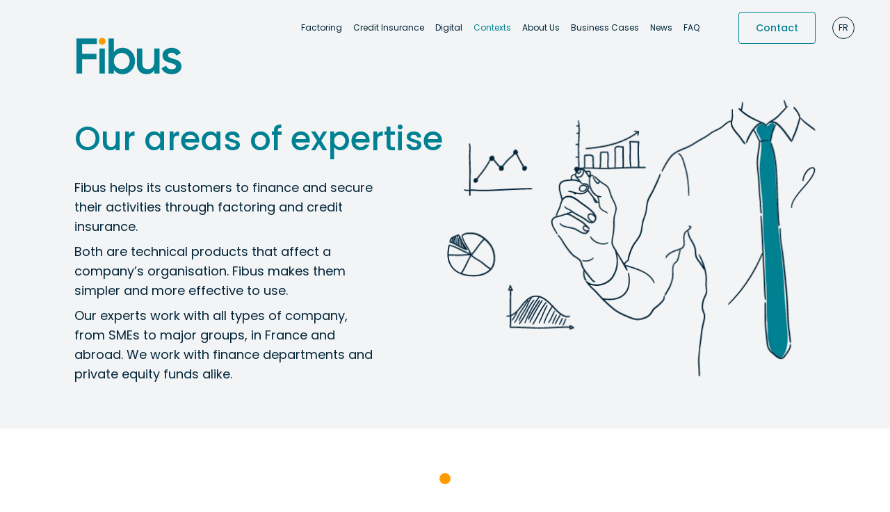

--- FILE ---
content_type: text/html; charset=utf-8
request_url: https://www.fibus.com/en/contexts
body_size: 8377
content:
<!DOCTYPE html><html lang="en"><head><meta charSet="utf-8"/><meta name="viewport" content="width=device-width"/><meta name="author" content="Fibus"/><meta property="og:site_name" content="Fibus (anciennement Chateaudun Crédit)"/><meta name="image" property="og:image" content="https://www.fibus.com/thumbnails/contexts.jpg"/><script type="text/javascript" id="didomi-bar">
                window.gdprAppliesGlobally = true;
                (function (){function n(e) {
                   if (!window.frames[e]) {
                      if (document.body && document.body.firstChild) {
                         var t = document.body;
                         var r = document.createElement("iframe");
                         r.style.display = "none";
                         r.name = e;
                         r.title = e;
                         t.insertBefore(r, t.firstChild)
                      } else {
                         setTimeout(function () {
                            n(e)
                         }, 5)
                      }
                   }
                }function e(r,a,o,s,c){function e(e,t,r,n){if(typeof r!=="function"){return}if(!window[a]){window[a]=[]}var i=false;if(c){i=c(e,n,r)}if(!i){window[a].push({command:e,version:t,callback:r,parameter:n})}}e.stub=true;e.stubVersion=2;function t(n){if(!window[r]||window[r].stub!==true){return}if(!n.data){return}var i=typeof n.data==="string";var e;try{e=i?JSON.parse(n.data):n.data}catch(t){return}if(e[o]){var a=e[o];window[r](a.command,a.version,function(e,t){var r={};r[s]={returnValue:e,success:t,callId:a.callId};n.source.postMessage(i?JSON.stringify(r):r,"*")},a.parameter)}}if(typeof window[r]!=="function"){window[r]=e;if(window.addEventListener){window.addEventListener("message",t,false)}else{window.attachEvent("onmessage",t)}}}e("__uspapi","__uspapiBuffer","__uspapiCall","__uspapiReturn");n("__uspapiLocator");e("__tcfapi","__tcfapiBuffer","__tcfapiCall","__tcfapiReturn");n("__tcfapiLocator");(function(e){var t=document.createElement("link");t.rel="preconnect";t.as="script";var r=document.createElement("link");r.rel="dns-prefetch";r.as="script";var n=document.createElement("link");n.rel="preload";n.as="script";var i=document.createElement("script");i.id="spcloader";i.type="text/javascript";i["async"]=true;i.charset="utf-8";var a="https://sdk.privacy-center.org/"+e+"/loader.js?target="+document.location.hostname;if(window.didomiConfig&&window.didomiConfig.user){var o=window.didomiConfig.user;var s=o.country;var c=o.region;if(s){a=a+"&country="+s;if(c){a=a+"&region="+c}}}t.href="https://sdk.privacy-center.org/";r.href="https://sdk.privacy-center.org/";n.href=a;i.src=a;var d=document.getElementsByTagName("script")[0];d.parentNode.insertBefore(t,d);d.parentNode.insertBefore(r,d);d.parentNode.insertBefore(n,d);d.parentNode.insertBefore(i,d)})("a5c68e58-d520-4b8b-9ebc-15ea4b12f02b")})
                ();
             </script><title>Our areas of expertise</title><meta name="description" content="Fibus helps its customers to finance and secure their activities through factoring and credit insurance."/><link rel="alternate" hrefLang="x-default" href="https://www.fibus.com/contextes-intervention/"/><link rel="alternate" hrefLang="en" href="https://www.fibus.com/en/contexts/"/><meta name="next-head-count" content="10"/><meta http-equiv="X-UA-Compatible" content="IE=edge"/><link rel="apple-touch-icon" sizes="180x180" href="/charte/favicon/apple-touch-icon.png"/><link rel="icon" type="image/png" sizes="32x32" href="/charte/favicon/favicon-32x32.png"/><link rel="icon" type="image/png" sizes="16x16" href="/charte/favicon/favicon-16x16.png"/><link data-next-font="" rel="preconnect" href="/" crossorigin="anonymous"/><link rel="preload" href="/_next/static/css/913ec2913615a1d5.css" as="style" crossorigin=""/><link rel="stylesheet" href="/_next/static/css/913ec2913615a1d5.css" crossorigin="" data-n-g=""/><noscript data-n-css=""></noscript><script defer="" crossorigin="" nomodule="" src="/_next/static/chunks/polyfills-c67a75d1b6f99dc8.js"></script><script src="/_next/static/chunks/webpack-2ab659314ae5a483.js" defer="" crossorigin=""></script><script src="/_next/static/chunks/framework-d342430f872fbb3b.js" defer="" crossorigin=""></script><script src="/_next/static/chunks/main-8eda728f0f1d27a9.js" defer="" crossorigin=""></script><script src="/_next/static/chunks/pages/_app-ec33a669793a58aa.js" defer="" crossorigin=""></script><script src="/_next/static/chunks/1346-22d3a9020798ce81.js" defer="" crossorigin=""></script><script src="/_next/static/chunks/pages/contexts-dbbb289dafea02cd.js" defer="" crossorigin=""></script><script src="/_next/static/jvJq0QDgYmFLtm4TvenAw/_buildManifest.js" defer="" crossorigin=""></script><script src="/_next/static/jvJq0QDgYmFLtm4TvenAw/_ssgManifest.js" defer="" crossorigin=""></script></head><body class="text-dark-blue font-poppins-regular text-sm"><div id="__next"><header class="sticky top-0 z-50 bg-light-gray "><div class="mx-auto w-full md:w-11/12 xl:w-10/12 px-4 py-4 md:px-0 flex items-center z-30 h-20"><div><a href="/en"><img id="logo" alt="Fibus" loading="lazy" width="500" height="172" decoding="async" data-nimg="1" class="w-28 cursor-pointer transform transition translate-x-6 md:translate-x-7 translate-y-4 md:translate-y-10 scale-150  z-50" style="color:transparent" srcSet="/_next/image?url=%2F_next%2Fstatic%2Fmedia%2Ffibus-logo.7ea6fd46.png&amp;w=640&amp;q=75 1x, /_next/image?url=%2F_next%2Fstatic%2Fmedia%2Ffibus-logo.7ea6fd46.png&amp;w=1080&amp;q=75 2x" src="/_next/image?url=%2F_next%2Fstatic%2Fmedia%2Ffibus-logo.7ea6fd46.png&amp;w=1080&amp;q=75"/></a></div><nav class="h-full w-full hidden lg:flex items-center justify-end relative"><ul class="flex text-xs 2xl:text-sm mr-2 xl:mr-12 xl:gap-4 "><li class="relative group inline-block p-2 xl:p-2 border-white "><a id="factoring" class="hover:text-main-orange  false" href="/en/factoring">Factoring</a></li><li class="relative group inline-block p-2 xl:p-2 border-white "><a id="credit_insurance" class="hover:text-main-orange  false" href="/en/credit-insurance">Credit Insurance</a></li><li class="relative group inline-block p-2 xl:p-2 border-white "><a id="digital" class="hover:text-main-orange  false" href="/en/digital">Digital</a><ul class="lg:shadow lg:absolute lg:bg-white rounded transition-all px-4 lg:px-0 lg:group-hover:px-2 lg:overflow-hidden whitespace-nowrap w-0 top-10 h-auto lg:group-hover:w-56"><li id="ari_trade" class="my-3 lg:my-0 lg:py-2 hover:text-main-orange false"><a href="/en/digital/ari-trade">ARI Trade</a></li><li id="ari_first" class="my-3 lg:my-0 lg:py-2 hover:text-main-orange false"><a href="/en/digital/ari-first">ARI First</a></li><li id="cetrafact" class="my-3 lg:my-0 lg:py-2 hover:text-main-orange false"><a href="/en/digital/cetrafact">Cetrafact</a></li></ul></li><li class="relative group inline-block p-2 xl:p-2 border-white "><a id="contextes_intervention" class="hover:text-main-orange  text-main-green" href="/en/contexts">Contexts</a><ul class="lg:shadow lg:absolute lg:bg-white rounded transition-all px-4 lg:px-0 lg:group-hover:px-2 lg:overflow-hidden whitespace-nowrap w-0 top-10 h-auto lg:group-hover:w-56"><li id="private_equity" class="my-3 lg:my-0 lg:py-2 hover:text-main-orange false"><a href="/en/contexts/private-equity">Private equity</a></li><li id="groupe_international" class="my-3 lg:my-0 lg:py-2 hover:text-main-orange false"><a href="/en/contexts/international-group">International group</a></li><li id="eti_en_croissance" class="my-3 lg:my-0 lg:py-2 hover:text-main-orange false"><a href="/en/contexts/growing-mid-cap-companies">Growing Mid-Cap Companies</a></li><li id="pme_tpe" class="my-3 lg:my-0 lg:py-2 hover:text-main-orange false"><a href="/en/contexts/smes">SMEs</a></li><li id="entreprise_difficulte" class="my-3 lg:my-0 lg:py-2 hover:text-main-orange false"><a href="/en/contexts/difficulty-management">Difficulty Management</a></li></ul></li><li class="relative group inline-block p-2 xl:p-2 border-white "><a id="a_propos" class="hover:text-main-orange  false" href="/en/about">About Us</a><ul class="lg:shadow lg:absolute lg:bg-white rounded transition-all px-4 lg:px-0 lg:group-hover:px-2 lg:overflow-hidden whitespace-nowrap w-0 top-10 h-auto lg:group-hover:w-56"><li id="a_propos" class="my-3 lg:my-0 lg:py-2 hover:text-main-orange false"><a href="/en/about">About Us</a></li><li id="nous_rejoindre" class="my-3 lg:my-0 lg:py-2 hover:text-main-orange false"><a href="/en/about/join-us">Join Us</a></li></ul></li><li class="relative group inline-block p-2 xl:p-2 border-white "><a id="cas_clients" class="hover:text-main-orange  false" href="/en/business-cases">Business Cases</a></li><li class="relative group inline-block p-2 xl:p-2 border-white "><a id="actualites" class="hover:text-main-orange  false" href="/en/news">News</a></li><li class="relative group inline-block p-2 xl:p-2 border-white "><a id="faq" class="hover:text-main-orange  false" href="/en/faq">FAQ</a></li></ul><a class="bg-none text-main-green px-6 py-3 inline-block rounded font-poppins-medium border lg:mx-0 text-center" href="/en/contact">Contact</a><a id="switchLocale" class="lg:absolute ml-2 xl:ml-6 left-full border border-dark-blue text-dark-blue w-8 h-8 rounded-full uppercase text-xs grid place-items-center" href="/contextes-intervention">fr</a></nav><nav class="h-full w-full flex lg:hidden items-center justify-end gap-3"><a id="switchLocale" class="lg:absolute ml-2 xl:ml-6 left-full border border-dark-blue text-dark-blue w-8 h-8 rounded-full uppercase text-xs grid place-items-center" href="/contextes-intervention">fr</a><span class="sr-only">Open main menu</span><div id="burger" class="flex flex-col transition-all place-items-center w-[2rem] h-[2rem] cursor-pointer justify-evenly"><span class="block bg-main-orange transition-all rounded h-[4px] w-6 rotate-0"></span><span class="bg-main-orange transition-all rounded h-[4px] w-6 block"></span><span class="block bg-main-orange transition-all rounded h-[4px] w-6 rotate-0"></span></div></nav></div><div id="mobileNav" class="h-0 overflow-hidden z-30 fixed transition-height duration-500 top-20 w-full flex flex-col lg:hidden transform bg-light-gray "><div class="mx-auto w-full md:w-10/12 h-full px-4 py-4 md:px-0 flex flex-col"><ul class="flex text-xs 2xl:text-sm mr-2 xl:mr-12 xl:gap-4 flex-col pb-2"><li class="relative group inline-block p-2 xl:p-2 border-white "><a id="factoring" class="hover:text-main-orange  false" href="/en/factoring">Factoring</a></li><li class="relative group inline-block p-2 xl:p-2 border-white "><a id="credit_insurance" class="hover:text-main-orange  false" href="/en/credit-insurance">Credit Insurance</a></li><li class="relative group inline-block p-2 xl:p-2 border-white "><a id="digital" class="hover:text-main-orange  false" href="/en/digital">Digital</a><ul class="lg:shadow lg:absolute lg:bg-white rounded transition-all px-4 lg:px-0 lg:group-hover:px-2 lg:overflow-hidden whitespace-nowrap w-0 top-10 h-auto lg:group-hover:w-56"><li id="ari_trade" class="my-3 lg:my-0 lg:py-2 hover:text-main-orange false"><a href="/en/digital/ari-trade">ARI Trade</a></li><li id="ari_first" class="my-3 lg:my-0 lg:py-2 hover:text-main-orange false"><a href="/en/digital/ari-first">ARI First</a></li><li id="cetrafact" class="my-3 lg:my-0 lg:py-2 hover:text-main-orange false"><a href="/en/digital/cetrafact">Cetrafact</a></li></ul></li><li class="relative group inline-block p-2 xl:p-2 border-white "><a id="contextes_intervention" class="hover:text-main-orange  text-main-green" href="/en/contexts">Contexts</a><ul class="lg:shadow lg:absolute lg:bg-white rounded transition-all px-4 lg:px-0 lg:group-hover:px-2 lg:overflow-hidden whitespace-nowrap w-0 top-10 h-auto lg:group-hover:w-56"><li id="private_equity" class="my-3 lg:my-0 lg:py-2 hover:text-main-orange false"><a href="/en/contexts/private-equity">Private equity</a></li><li id="groupe_international" class="my-3 lg:my-0 lg:py-2 hover:text-main-orange false"><a href="/en/contexts/international-group">International group</a></li><li id="eti_en_croissance" class="my-3 lg:my-0 lg:py-2 hover:text-main-orange false"><a href="/en/contexts/growing-mid-cap-companies">Growing Mid-Cap Companies</a></li><li id="pme_tpe" class="my-3 lg:my-0 lg:py-2 hover:text-main-orange false"><a href="/en/contexts/smes">SMEs</a></li><li id="entreprise_difficulte" class="my-3 lg:my-0 lg:py-2 hover:text-main-orange false"><a href="/en/contexts/difficulty-management">Difficulty Management</a></li></ul></li><li class="relative group inline-block p-2 xl:p-2 border-white "><a id="a_propos" class="hover:text-main-orange  false" href="/en/about">About Us</a><ul class="lg:shadow lg:absolute lg:bg-white rounded transition-all px-4 lg:px-0 lg:group-hover:px-2 lg:overflow-hidden whitespace-nowrap w-0 top-10 h-auto lg:group-hover:w-56"><li id="a_propos" class="my-3 lg:my-0 lg:py-2 hover:text-main-orange false"><a href="/en/about">About Us</a></li><li id="nous_rejoindre" class="my-3 lg:my-0 lg:py-2 hover:text-main-orange false"><a href="/en/about/join-us">Join Us</a></li></ul></li><li class="relative group inline-block p-2 xl:p-2 border-white "><a id="cas_clients" class="hover:text-main-orange  false" href="/en/business-cases">Business Cases</a></li><li class="relative group inline-block p-2 xl:p-2 border-white "><a id="actualites" class="hover:text-main-orange  false" href="/en/news">News</a></li><li class="relative group inline-block p-2 xl:p-2 border-white "><a id="faq" class="hover:text-main-orange  false" href="/en/faq">FAQ</a></li></ul><a class="bg-none text-main-green px-6 py-3 inline-block rounded font-poppins-medium border lg:mx-0 text-center" href="/en/contact">Contact</a></div></div></header><main class="overflow-hidden"><section class="bg-light-gray md:pb-0 relative"><div class="md:mx-auto w-full md:w-11/12 xl:w-10/12 px-4 md:px-0 relative pb-5  md:pb-16 md:pt-16 content-center md:grid md:grid-cols-2"><div class="w-full pt-8 "><h1 class="text-3xl md:text-5xl font-poppins-medium text-main-green">Our areas of expertise</h1><p class="pt-8 md:mr-16 xl:mr-24 text-base xl:text-lg">Fibus helps its customers to finance and secure their activities through factoring and credit insurance.</p><p class="pt-2 md:mr-16 xl:mr-24 text-base xl:text-lg">Both are technical products that affect a company’s organisation. Fibus makes them simpler and more effective to use.</p><p class="pt-2 md:mr-16 xl:mr-24 text-base xl:text-lg">Our experts work with all types of company, from SMEs to major groups, in France and abroad. We work with finance departments and private equity funds alike.</p></div><div class="hidden md:grid justify-end"><img alt="" loading="lazy" width="537" height="400" decoding="async" data-nimg="1" style="color:transparent" srcSet="/_next/image?url=%2F_next%2Fstatic%2Fmedia%2Fhero_home.fa160c2a.png&amp;w=640&amp;q=75 1x, /_next/image?url=%2F_next%2Fstatic%2Fmedia%2Fhero_home.fa160c2a.png&amp;w=1080&amp;q=75 2x" src="/_next/image?url=%2F_next%2Fstatic%2Fmedia%2Fhero_home.fa160c2a.png&amp;w=1080&amp;q=75"/></div></div></section><section class="w-full relative mt-16 md:pb-16"><h2 class="text-center px-2 pt-7 pb-10 md:pt-8 md:pb-16 text-3xl md:text-4xl relative"><span class="absolute w-4 h-4 top-0 left-1/2 -translate-x-1/2 bg-main-orange rounded-full"></span></h2><span class="bg-dark-blue absolute w-full bottom-0 top-[356px] sm:top-[356px] md:top-[224px] -z-10"></span><div class="mx-auto w-full md:w-11/12 xl:w-10/12 h-full px-4 md:px-0 z-10"><div class="grid grid-cols-1 grid-rows-5 md:grid-cols-2 md:grid-rows-2 xl:grid-cols-3 xl:grid-rows-2 gap-6 md:pb-16"><a class="group z-10" href="/en/contexts/private-equity"><div class="relative bg-light-gray-context group-hover:bg-main-green p-4 h-40"><p class="text-main-green group-hover:text-white text-xl font-bold pb-2 md:pb-5">Private equity</p><p class="group-hover:text-white text-secondary-text">Optimise the financing of your portfolio companies.</p><span class="absolute bottom-1 right-1 md:bottom-3 md:right-3 w-8 h-8 md:w-12 md:h-12
                            bg-no-repeat bg-center bg-[url(&quot;/icons/fleche-bleu.svg&quot;)]
                            group-hover:bg-[url(&quot;/icons/fleche-dark-blue.svg&quot;)]"></span></div><div class="h-40 bg-gray-context group-hover:bg-light-gray-context overflow-hidden"><div class="mx-auto w-52"><img alt="" loading="lazy" width="807" height="775" decoding="async" data-nimg="1" style="color:transparent" src="/_next/static/media/private-equity.75724c7b.svg"/></div></div></a><a class="group flex flex-col-reverse" href="/en/contexts/growing-mid-cap-companies"><div class="relative bg-light-gray-context group-hover:bg-main-green p-4 h-40"><p class="text-main-green group-hover:text-white text-xl font-bold pb-2 md:pb-5">A growing mid-cap company</p><p class="group-hover:text-white text-secondary-text">Take ownership of your factoring operations. Choose a solution which is both economical and effective for financing your growth.</p><span class="absolute bottom-1 right-1 md:bottom-3 md:right-3 w-8 h-8 md:w-12 md:h-12
                        bg-no-repeat bg-center bg-[url(&quot;/icons/fleche-bleu.svg&quot;)]
                        group-hover:bg-[url(&quot;/icons/fleche-dark-blue.svg&quot;)]"></span></div><div class="h-40 bg-gray-context group-hover:bg-light-gray-context"><div class="mx-auto w-60"><img alt="" loading="lazy" width="1522" height="1524" decoding="async" data-nimg="1" style="color:transparent" src="/_next/static/media/ETI.e5690896.svg"/></div></div></a><a class="hidden xl:block md:row-span-2 group" href="/en/contexts/international-group"><div class="h-full flex flex-col"><div class="relative bg-light-gray-context group-hover:bg-main-green p-4 h-40"><p class="text-main-green group-hover:text-white text-xl font-bold pb-2 md:pb-5">An international group</p><p class="group-hover:text-white text-secondary-text">Guarantee the success of your factoring operations in multiple countries.</p><span class="absolute bottom-1 right-1 md:bottom-3 md:right-3 w-8 h-8 md:w-12 md:h-12
                        bg-no-repeat bg-center bg-[url(&quot;/icons/fleche-bleu.svg&quot;)]
                        group-hover:bg-[url(&quot;/icons/fleche-dark-blue.svg&quot;)]"></span></div><div class="h-40 md:grow bg-gray-context group-hover:bg-light-gray-context grid place-items-center overflow-hidden"><div class="w-[500px] ml-16"><img alt="" loading="lazy" width="3391" height="3151" decoding="async" data-nimg="1" style="color:transparent" src="/_next/static/media/groupe-international.8d7c8e29.svg"/></div></div></div></a><a class=" group" href="/en/contexts/smes"><div class="relative bg-light-gray-context group-hover:bg-main-green p-4 h-40"><p class="text-main-green group-hover:text-white text-xl font-bold pb-2 md:pb-5">SMEs</p><p class="group-hover:text-white text-secondary-text">Negotiate <i>ad hoc</i> or rolling financing solutions to support your growth or secure your company’s future.</p><span class="absolute bottom-1 right-1 md:bottom-3 md:right-3 w-8 h-8 md:w-12 md:h-12
                        bg-no-repeat bg-center bg-[url(&quot;/icons/fleche-bleu.svg&quot;)]
                        group-hover:bg-[url(&quot;/icons/fleche-dark-blue.svg&quot;)]"></span></div><div class="h-40 bg-gray-context group-hover:bg-light-gray-context overflow-hidden"><div class="mx-auto w-60 mt-5 -translate-x-8"><img alt="" loading="lazy" width="3356" height="2355" decoding="async" data-nimg="1" style="color:transparent" src="/_next/static/media/PME.35a06783.svg"/></div></div></a><a class=" xl:hidden row-span-1 md:row-span-2 group" href="/en/contexts/international-group"><div class="h-full flex flex-col"><div class="relative bg-light-gray-context group-hover:bg-main-green p-4 h-40"><p class="text-main-green group-hover:text-white text-xl font-bold pb-2 md:pb-5">An international group</p><p class="group-hover:text-white text-secondary-text">Guarantee the success of your factoring operations in multiple countries.</p><span class="absolute bottom-1 right-1 md:bottom-3 md:right-3 w-8 h-8 md:w-12 md:h-12
                        bg-no-repeat bg-center bg-[url(&quot;/icons/fleche-bleu.svg&quot;)]
                        group-hover:bg-[url(&quot;/icons/fleche-dark-blue.svg&quot;)]"></span></div><div class="h-40 md:grow bg-gray-context group-hover:bg-light-gray-context grid place-items-center overflow-hidden"><div class="w-[250px]"><img alt="" loading="lazy" width="3391" height="3151" decoding="async" data-nimg="1" style="color:transparent" src="/_next/static/media/groupe-international.8d7c8e29.svg"/></div></div></div></a><a class="group flex flex-col-reverse" href="/en/contexts/difficulty-management"><div class="relative bg-light-gray-context group-hover:bg-main-green p-4 h-40"><p class="text-main-green group-hover:text-white text-xl font-bold pb-2 md:pb-5">Companies experiencing financial hardship</p><p class="group-hover:text-white text-secondary-text">Secure your financing in difficult economic situations or during corporate restructuring operations.</p><span class="absolute bottom-1 right-1 md:bottom-3 md:right-3 w-8 h-8 md:w-12 md:h-12
                        bg-no-repeat bg-center bg-[url(&quot;/icons/fleche-bleu.svg&quot;)]
                        group-hover:bg-[url(&quot;/icons/fleche-dark-blue.svg&quot;)]"></span></div><div class="h-40 bg-gray-context group-hover:bg-light-gray-context overflow-hidden"><div class="w-60 mx-auto mt-8"><img alt="" loading="lazy" width="1613" height="739" decoding="async" data-nimg="1" style="color:transparent" src="/_next/static/media/entreprise-en-difficulte.7d25bffe.svg"/></div></div></a></div><div class="w-full md:flex justify-between pb-8 px-4 text-center text-white"><div class="md:w-1/2 h-32 lg:h-auto lg:w-1/4 border-b md:border-b-0 md:border-r-2 border-white p-3 flex flex-col justify-center"><p class="pb-1.5 md:pb-0 font-poppins-medium text-3xl">+1,600</p><p class="text-secondary-gray-text">companies have benefited from our advice and support</p></div><div class="md:w-1/2 h-32 lg:h-auto lg:w-1/4 p-3 border-b md:border-b-0 md:border-r-2 border-white flex flex-col justify-center"><p class="pb-1.5 md:pb-0 font-poppins-medium text-3xl">40 countries</p><p class="text-secondary-gray-text">(Europe, USA, Canada, Australia)</p></div><div class="md:w-1/2 h-32 lg:h-auto lg:w-1/4 p-3 border-b md:border-b-0 md:border-r-2 border-white flex flex-col justify-center"><p class="pb-1.5 md:pb-0 font-poppins-medium text-3xl pt-2 md:pt-0">65</p><p class="text-secondary-gray-text">fully-dedicated experts</p></div><div class="md:w-1/2 h-32 lg:h-auto lg:w-1/4 p-3 flex flex-col justify-center"><p class="pb-1.5 md:pb-0 font-poppins-medium text-3xl pt-2 md:pt-0">20 years</p><p class="text-secondary-gray-text">of experience</p></div></div></div></section><section class="w-full z-0 relative bg-main-green overflow-hidden"><div class="mx-auto w-full md:w-11/12 xl:w-10/12 h-full px-4 py-16 md:px-0 space-y-6"><div class="text-white text-left text-3xl lg:w-2/4">Contact us for the best solution for financing your accounts receivable.</div><a class="bg-dark-blue text-white px-8 py-4 inline-block rounded font-poppins-medium text-white lg:mx-0 text-center" href="/en/contact">Write us</a></div><div class="hidden md:block absolute top-10 xl:-top-8 -right-6 w-[800px]"><img alt="" loading="lazy" width="3300" height="1790" decoding="async" data-nimg="1" style="color:transparent" src="/_next/static/media/courbe.33a4d43a.svg"/></div></section></main><footer class="bg-gray pb-32"><div class="mx-auto w-full md:w-11/12 xl:w-10/12 h-full px-4 pt-16 md:px-0 md:flex"><div class="md:w-1/2"><div class="py-4"><a href="/en"><img alt="Fibus" loading="lazy" width="121" height="42" decoding="async" data-nimg="1" class="cursor-pointer" style="color:transparent" srcSet="/_next/image?url=%2F_next%2Fstatic%2Fmedia%2Ffibus-logo.7ea6fd46.png&amp;w=128&amp;q=75 1x, /_next/image?url=%2F_next%2Fstatic%2Fmedia%2Ffibus-logo.7ea6fd46.png&amp;w=256&amp;q=75 2x" src="/_next/image?url=%2F_next%2Fstatic%2Fmedia%2Ffibus-logo.7ea6fd46.png&amp;w=256&amp;q=75"/></a></div><ul class="md:grid md:grid-cols-[200px_minmax(0,_1fr)] md:grid-flow-col md:grid-rows-3 md:leading-normal leading-10 gap-2"><li><a href="/en/factoring">Factoring</a></li><li><a href="/en/credit-insurance">Credit Insurance</a></li><li><a href="/en/digital">Digital</a></li><li><a href="/en/legal-notice">Legal Notice</a></li><li><a href="/en/privacy-policy">Privacy Policy</a></li><li><a href="#">Paramètres des cookies</a></li></ul></div><div class="col-span-2 xl:col-span-4 items-center flex mt-6 md:hidden"><div class="w-10 h-10 bg-dark-blue rounded-full grid place-items-center"><span data-link="aHR0cHM6Ly9mci5saW5rZWRpbi5jb20vY29tcGFueS9maWJ1cw==" class="flex"><img alt="LinkedIn" loading="lazy" width="20" height="20" decoding="async" data-nimg="1" style="color:transparent" srcSet="/_next/image?url=%2Flinkedin.png&amp;w=32&amp;q=75 1x, /_next/image?url=%2Flinkedin.png&amp;w=48&amp;q=75 2x" src="/_next/image?url=%2Flinkedin.png&amp;w=48&amp;q=75"/></span></div></div><div class="w-full md:w-1/2"><div class="py-6 w-full grid place-items-end"><p class="text-end">Sign up to our newsletter</p><p class="text-end">to never miss out on our new articles and news updates.</p></div><div class="w-full md:pl-5 xl:pl-20 md:flex md:gap-2 xl:gap-10"><div class="hidden md:grid place-items-start"><div class="w-10 h-10 bg-dark-blue rounded-full grid place-items-center cursor-pointer"><span data-link="aHR0cHM6Ly9mci5saW5rZWRpbi5jb20vY29tcGFueS9maWJ1cw==" class="flex"><img id="linkedinLink" alt="LinkedIn" loading="lazy" width="20" height="20" decoding="async" data-nimg="1" style="color:transparent" srcSet="/_next/image?url=%2Flinkedin.png&amp;w=32&amp;q=75 1x, /_next/image?url=%2Flinkedin.png&amp;w=48&amp;q=75 2x" src="/_next/image?url=%2Flinkedin.png&amp;w=48&amp;q=75"/></span></div></div><div><form class="flex w-full" id="newsletter_form"><input placeholder="Your Email" id="newsletter_input" type="text" class="pl-4 py-2 h-11 bg-transparent rounded-tl rounded-bl w-9/12 2xl:w-10/12 text-base" pattern="[a-zA-Z0-9.\-_]+@[a-zA-Z0-9.\-_]+\.[a-z]{2,3}" required=""/><button id="newsletter_submit" class="py-2 h-11 bg-transparent border border-l-transparent rounded-tr rounded-br w-3/12 2xl:w-2/12 text-main-green text-base cursor-not-allowed" disabled=""><span>Validate</span></button></form><div class="py-2.5"><div></div></div><div class="w-full py-2 text-xs text-secondary-gray-text">Fibus processes the data collected for the management of sending the Fibus newsletter. To learn more about the management of your personal data and to exercise your rights, please refer to the<a class="underline" href="/en/privacy-policy">attached notice</a>.</div></div></div></div></div></footer><script async="" type="didomi/javascript" data-vendor="c:googleana-LrehLV7z" src="https://www.googletagmanager.com/gtag/js?id=G-M08YH4H6LP"></script><script type="didomi/javascript" data-vendor="c:googleana-LrehLV7z">
                window.dataLayer = window.dataLayer || [];
                function gtag(){window.dataLayer.push(arguments)}
                gtag('js', new Date());
                gtag('config', 'G-M08YH4H6LP', {'anonymize_ip': true});
             </script></div><script id="__NEXT_DATA__" type="application/json" crossorigin="">{"props":{"pageProps":{"menuColor":"light-gray","__lang":"en","__namespaces":{"common":{"valider":"Validate","enregistrement":"...","erreur":"Error...","erreur_title":"","merci":"Thank You","confirmer":"Confirm","oui":"Yes","non":"No","phone":"Phone","menu":{"factoring":"Factoring","credit_insurance":"Credit Insurance","digital":"Digital","contextes_intervention":"Contexts","private_equity":"Private equity","groupe_international":"International group","eti_en_croissance":"Growing Mid-Cap Companies","pme_tpe":"SMEs","entreprise_difficulte":"Difficulty Management","a_propos":"About Us","nous_rejoindre":"Join Us","publications":"Publications","actualites":"News","cas_clients":"Business Cases","parutions-presse":"Press Publications","faq":"FAQ","mentions_legales":"Legal Notice","politique":"Privacy Policy","ari_trade":"ARI Trade","ari_first":"ARI First","cetrafact":"Cetrafact"},"footer":{"newsletter":{"headline":["Sign up to our newsletter","to never miss out on our new articles and news updates."],"placeholder":"Your Email","law":"Fibus processes the data collected for the management of sending the Fibus newsletter. To learn more about the management of your personal data and to exercise your rights, please refer to the","law_link":"/en/privacy-policy","law_link_text":"attached notice"}},"expertise":{"title":"Our areas of expertise"},"testimony":{"title":"Ils ont utilisé nos services de conseil et courtage en affacturage","list":[{"name":"Melissa Morillo","statut":"CEO","content":"Lorem ipsum dolor sit amet, consectetur adipiscing elit. Donec sit amet lorem vel lacus elementum vestibulum. Sed molestie eros fermentum, maximus sapien quis, suscipit risus. Praesent sagittis et sem ac vulputate. Morbi aliquam, risus id tristique tempor, erat felis feugiat augue, vel scelerisque sapien lectus a justo."},{"name":"Melissa Morillo","statut":"CEO","content":"Lorem ipsum dolor sit amet, consectetur adipiscing elit. Donec sit amet lorem vel lacus elementum vestibulum. Sed molestie eros fermentum, maximus sapien quis, suscipit risus. Praesent sagittis et sem ac vulputate. Morbi aliquam, risus id tristique tempor, erat felis feugiat augue, vel scelerisque sapien lectus a justo."},{"name":"Melissa Morillo","statut":"CEO","content":"Lorem ipsum dolor sit amet, consectetur adipiscing elit. Donec sit amet lorem vel lacus elementum vestibulum. Sed molestie eros fermentum, maximus sapien quis, suscipit risus. Praesent sagittis et sem ac vulputate. Morbi aliquam, risus id tristique tempor, erat felis feugiat augue, vel scelerisque sapien lectus a justo."}]},"knowMore":"Find out more","showAllActu":"View all articles","popupAssistance":{"title":"Fibus Digital Assistance","headline":"Our advisers are here to help you!","phone":"By telephone on \u003cs\u003e+33 (0)5 49 30 39 56\u003c/s\u003e from Monday to Friday, 9am to 12.30pm and 2pm to 5.30pm,","email":"By e-mail at \u003ch\u003esupport@fibus.com\u003c/h\u003e and we will get back to you as soon as possible.","send":"Send a request"}},"cookies":{"confirmer":"Confirm","oui":"Yes","non":"No","barre":{"text":"This site uses cookies for statistical purposes","accepter":"Accept","personnaliser":"Customise"},"manager":{"title":"Your browsing data and cookies","headline":"We keep your choices for **{{nb_jours}} days**. To find out more see our [Data Protection Policy]({{link_to_policy}})","audience":{"title":"Audience measurement cookies","detail":"**{{site_name}}** uses tracers in order to know the use, the volumes of frequentation as well as the performances of our site. They allow us to optimize the ergonomics and operation of the services offered on the site according to the data collected.","list_text":"Audience measurement includes various technical operations:","list":["Know the volumes of visits and use of the site","Sharing site interaction data with personalization and customer relationship tools"]}}},"contextes-intervention/indexContextIntervention":{"metadata":{"title":"Our areas of expertise","description":"Fibus helps its customers to finance and secure their activities through factoring and credit insurance."},"hero":{"title":"Our areas of expertise","headline":"Fibus helps its customers to finance and secure their activities through factoring and credit insurance.","headline2":"Both are technical products that affect a company’s organisation. Fibus makes them simpler and more effective to use.","headline3":"Our experts work with all types of company, from SMEs to major groups, in France and abroad. We work with finance departments and private equity funds alike."},"contact-block":{"content":"Contact us for the best solution for financing your accounts receivable.","cta":"Write us"}},"home":{"metadata":{"title":"Fibus, factoring and credit insurance broker","description":"Finance and secure your business thanks to our high-end expertise for all of your factoring and credit insurance requirements."},"hero":{"title":"Financing and securing your business","headline":"Fibus (formerly Chateaudun Credit) is a strategic and operating consultancy in factoring and credit insurance founded in 2005.\u003cbr /\u003eFibus helps financial officers choose the best financial-optimisation solutions, as well as consultancy, project monitoring, and IT installation.","list":["Factoring","Credit Insurance","Digital"],"cta":"Learn more about Fibus"},"activities":{"title":"Our business solutions","cards":{"conseil":{"title":"Factoring consultancy","content":"Choose a ﬁnancing solution that suits your company and its situation. Manage, accelerate and optimise your trade receivables ﬁnancing project.","us":"Our team will help you choose, negotiate and implement a factoring programme, from the initial diagnosis to the installation of monitoring software."},"credit":{"title":"Credit insurance consultancy","content":"Choose the best cover to secure your sales and protect yourself against the risk of customer default.","us":"Our credit insurance specialists will help you choose the right credit insurance policy for your business and your risks."},"digital":{"title":"Digital","content":"Make it easier to set up and automate the management of your factoring programmes and credit insurance policies.","us":"We offer a comprehensive range of services for managing factoring operations and credit limits, comprising a centre of business expertise."}}},"first-block":{"rank":{"number":"st","content":"factoring consultant in Europe"},"funding":{"number":"€45","content":"billion of negotiated financing in 2024"},"revenues":{"number":"€18","content":"billion of secured turnover in 2024"}},"contexts":{"title":"Our areas of expertise","privateEquity":{"id":"private-equity","title":"Private equity","content":"Optimise the financing of your portfolio companies."},"eti":{"id":"eti-en-croissance","title":"A growing mid-cap company","content":"Take ownership of your factoring operations. Choose a solution which is both economical and effective for financing your growth."},"groupeInternational":{"id":"groupe-international","title":"An international group","content":"Guarantee the success of your factoring operations in multiple countries."},"pmeTpe":{"id":"pme-tpe","title":"SMEs","content":"Negotiate \u003ci\u003ead hoc\u003c/i\u003e or rolling financing solutions to support your growth or secure your company’s future."},"entrepriseEnDifficulte":{"id":"entreprise-en-difficulte","title":"Companies experiencing financial hardship","content":"Secure your financing in difficult economic situations or during corporate restructuring operations."}},"second-block":{"entreprise":{"number":"+1,600","content":"companies have benefited from our advice and support"},"country":{"number":"40 countries","content":"(Europe, USA, Canada, Australia)"},"experts":{"number":"65","content":"fully-dedicated experts"},"years":{"number":"20 years","content":"of experience"}},"last-articles":{"title":"Articles","cta":"See all articles"},"contact-block":{"content":"Contact us to explain your needs and find out how we can help.","cta":"Write us"}}}},"__N_SSG":true},"page":"/contexts","query":{},"buildId":"jvJq0QDgYmFLtm4TvenAw","isFallback":false,"gsp":true,"locale":"en","locales":["fr","en"],"defaultLocale":"fr","scriptLoader":[]}</script></body></html>

--- FILE ---
content_type: text/css; charset=UTF-8
request_url: https://www.fibus.com/_next/static/css/913ec2913615a1d5.css
body_size: 9381
content:
/*
! tailwindcss v3.4.4 | MIT License | https://tailwindcss.com
*/*,:after,:before{box-sizing:border-box;border:0 solid}:after,:before{--tw-content:""}:host,html{line-height:1.5;-webkit-text-size-adjust:100%;-moz-tab-size:4;-o-tab-size:4;tab-size:4;font-family:ui-sans-serif,system-ui,sans-serif,Apple Color Emoji,Segoe UI Emoji,Segoe UI Symbol,Noto Color Emoji;font-feature-settings:normal;font-variation-settings:normal;-webkit-tap-highlight-color:transparent}body{margin:0;line-height:inherit}hr{height:0;color:inherit;border-top-width:1px}abbr:where([title]){-webkit-text-decoration:underline dotted;text-decoration:underline dotted}h1,h2,h3,h4,h5,h6{font-size:inherit;font-weight:inherit}a{color:inherit;text-decoration:inherit}b,strong{font-weight:bolder}code,kbd,pre,samp{font-family:ui-monospace,SFMono-Regular,Menlo,Monaco,Consolas,Liberation Mono,Courier New,monospace;font-feature-settings:normal;font-variation-settings:normal;font-size:1em}small{font-size:80%}sub,sup{font-size:75%;line-height:0;position:relative;vertical-align:baseline}sub{bottom:-.25em}sup{top:-.5em}table{text-indent:0;border-color:inherit;border-collapse:collapse}button,input,optgroup,select,textarea{font-family:inherit;font-feature-settings:inherit;font-variation-settings:inherit;font-size:100%;font-weight:inherit;line-height:inherit;letter-spacing:inherit;color:inherit;margin:0;padding:0}button,select{text-transform:none}button,input:where([type=button]),input:where([type=reset]),input:where([type=submit]){-webkit-appearance:button;background-color:transparent;background-image:none}:-moz-focusring{outline:auto}:-moz-ui-invalid{box-shadow:none}progress{vertical-align:baseline}::-webkit-inner-spin-button,::-webkit-outer-spin-button{height:auto}[type=search]{-webkit-appearance:textfield;outline-offset:-2px}::-webkit-search-decoration{-webkit-appearance:none}::-webkit-file-upload-button{-webkit-appearance:button;font:inherit}summary{display:list-item}blockquote,dd,dl,figure,h1,h2,h3,h4,h5,h6,hr,p,pre{margin:0}fieldset{margin:0}fieldset,legend{padding:0}menu,ol,ul{list-style:none;margin:0;padding:0}dialog{padding:0}textarea{resize:vertical}input::-moz-placeholder,textarea::-moz-placeholder{color:#9ca3af}input::placeholder,textarea::placeholder{color:#9ca3af}[role=button],button{cursor:pointer}:disabled{cursor:default}audio,canvas,embed,iframe,img,object,svg,video{display:block;vertical-align:middle}img,video{max-width:100%;height:auto}[hidden]{display:none}[multiple],[type=date],[type=datetime-local],[type=email],[type=month],[type=number],[type=password],[type=search],[type=tel],[type=text],[type=time],[type=url],[type=week],input:where(:not([type])),select,textarea{-webkit-appearance:none;-moz-appearance:none;appearance:none;background-color:#fff;border-color:#6b7280;border-width:1px;border-radius:0;padding:.5rem .75rem;font-size:1rem;line-height:1.5rem;--tw-shadow:0 0 #0000}[multiple]:focus,[type=date]:focus,[type=datetime-local]:focus,[type=email]:focus,[type=month]:focus,[type=number]:focus,[type=password]:focus,[type=search]:focus,[type=tel]:focus,[type=text]:focus,[type=time]:focus,[type=url]:focus,[type=week]:focus,input:where(:not([type])):focus,select:focus,textarea:focus{outline:2px solid transparent;outline-offset:2px;--tw-ring-inset:var(--tw-empty,/*!*/ /*!*/);--tw-ring-offset-width:0px;--tw-ring-offset-color:#fff;--tw-ring-color:#2563eb;--tw-ring-offset-shadow:var(--tw-ring-inset) 0 0 0 var(--tw-ring-offset-width) var(--tw-ring-offset-color);--tw-ring-shadow:var(--tw-ring-inset) 0 0 0 calc(1px + var(--tw-ring-offset-width)) var(--tw-ring-color);box-shadow:var(--tw-ring-offset-shadow),var(--tw-ring-shadow),var(--tw-shadow);border-color:#2563eb}input::-moz-placeholder,textarea::-moz-placeholder{color:#6b7280;opacity:1}input::placeholder,textarea::placeholder{color:#6b7280;opacity:1}::-webkit-datetime-edit-fields-wrapper{padding:0}::-webkit-date-and-time-value{min-height:1.5em;text-align:inherit}::-webkit-datetime-edit{display:inline-flex}::-webkit-datetime-edit,::-webkit-datetime-edit-day-field,::-webkit-datetime-edit-hour-field,::-webkit-datetime-edit-meridiem-field,::-webkit-datetime-edit-millisecond-field,::-webkit-datetime-edit-minute-field,::-webkit-datetime-edit-month-field,::-webkit-datetime-edit-second-field,::-webkit-datetime-edit-year-field{padding-top:0;padding-bottom:0}select{background-image:url("data:image/svg+xml,%3csvg xmlns='http://www.w3.org/2000/svg' fill='none' viewBox='0 0 20 20'%3e%3cpath stroke='%236b7280' stroke-linecap='round' stroke-linejoin='round' stroke-width='1.5' d='M6 8l4 4 4-4'/%3e%3c/svg%3e");background-position:right .5rem center;background-repeat:no-repeat;background-size:1.5em 1.5em;padding-right:2.5rem;-webkit-print-color-adjust:exact;print-color-adjust:exact}[multiple],[size]:where(select:not([size="1"])){background-image:none;background-position:0 0;background-repeat:unset;background-size:initial;padding-right:.75rem;-webkit-print-color-adjust:unset;print-color-adjust:unset}[type=checkbox],[type=radio]{-webkit-appearance:none;-moz-appearance:none;appearance:none;padding:0;-webkit-print-color-adjust:exact;print-color-adjust:exact;display:inline-block;vertical-align:middle;background-origin:border-box;-webkit-user-select:none;-moz-user-select:none;user-select:none;flex-shrink:0;height:1rem;width:1rem;color:#2563eb;background-color:#fff;border-color:#6b7280;border-width:1px;--tw-shadow:0 0 #0000}[type=checkbox]{border-radius:0}[type=radio]{border-radius:100%}[type=checkbox]:focus,[type=radio]:focus{outline:2px solid transparent;outline-offset:2px;--tw-ring-inset:var(--tw-empty,/*!*/ /*!*/);--tw-ring-offset-width:2px;--tw-ring-offset-color:#fff;--tw-ring-color:#2563eb;--tw-ring-offset-shadow:var(--tw-ring-inset) 0 0 0 var(--tw-ring-offset-width) var(--tw-ring-offset-color);--tw-ring-shadow:var(--tw-ring-inset) 0 0 0 calc(2px + var(--tw-ring-offset-width)) var(--tw-ring-color);box-shadow:var(--tw-ring-offset-shadow),var(--tw-ring-shadow),var(--tw-shadow)}[type=checkbox]:checked,[type=radio]:checked{border-color:transparent;background-color:currentColor;background-size:100% 100%;background-position:50%;background-repeat:no-repeat}[type=checkbox]:checked{background-image:url("data:image/svg+xml,%3csvg viewBox='0 0 16 16' fill='white' xmlns='http://www.w3.org/2000/svg'%3e%3cpath d='M12.207 4.793a1 1 0 010 1.414l-5 5a1 1 0 01-1.414 0l-2-2a1 1 0 011.414-1.414L6.5 9.086l4.293-4.293a1 1 0 011.414 0z'/%3e%3c/svg%3e")}@media (forced-colors:active){[type=checkbox]:checked{-webkit-appearance:auto;-moz-appearance:auto;appearance:auto}}[type=radio]:checked{background-image:url("data:image/svg+xml,%3csvg viewBox='0 0 16 16' fill='white' xmlns='http://www.w3.org/2000/svg'%3e%3ccircle cx='8' cy='8' r='3'/%3e%3c/svg%3e")}@media (forced-colors:active){[type=radio]:checked{-webkit-appearance:auto;-moz-appearance:auto;appearance:auto}}[type=checkbox]:checked:focus,[type=checkbox]:checked:hover,[type=radio]:checked:focus,[type=radio]:checked:hover{border-color:transparent;background-color:currentColor}[type=checkbox]:indeterminate{background-image:url("data:image/svg+xml,%3csvg xmlns='http://www.w3.org/2000/svg' fill='none' viewBox='0 0 16 16'%3e%3cpath stroke='white' stroke-linecap='round' stroke-linejoin='round' stroke-width='2' d='M4 8h8'/%3e%3c/svg%3e");border-color:transparent;background-color:currentColor;background-size:100% 100%;background-position:50%;background-repeat:no-repeat}@media (forced-colors:active){[type=checkbox]:indeterminate{-webkit-appearance:auto;-moz-appearance:auto;appearance:auto}}[type=checkbox]:indeterminate:focus,[type=checkbox]:indeterminate:hover{border-color:transparent;background-color:currentColor}[type=file]{background:unset;border-color:inherit;border-width:0;border-radius:0;padding:0;font-size:unset;line-height:inherit}[type=file]:focus{outline:1px solid ButtonText;outline:1px auto -webkit-focus-ring-color}*,:after,:before{--tw-border-spacing-x:0;--tw-border-spacing-y:0;--tw-translate-x:0;--tw-translate-y:0;--tw-rotate:0;--tw-skew-x:0;--tw-skew-y:0;--tw-scale-x:1;--tw-scale-y:1;--tw-pan-x: ;--tw-pan-y: ;--tw-pinch-zoom: ;--tw-scroll-snap-strictness:proximity;--tw-gradient-from-position: ;--tw-gradient-via-position: ;--tw-gradient-to-position: ;--tw-ordinal: ;--tw-slashed-zero: ;--tw-numeric-figure: ;--tw-numeric-spacing: ;--tw-numeric-fraction: ;--tw-ring-inset: ;--tw-ring-offset-width:0px;--tw-ring-offset-color:#fff;--tw-ring-color:rgba(59,130,246,.5);--tw-ring-offset-shadow:0 0 #0000;--tw-ring-shadow:0 0 #0000;--tw-shadow:0 0 #0000;--tw-shadow-colored:0 0 #0000;--tw-blur: ;--tw-brightness: ;--tw-contrast: ;--tw-grayscale: ;--tw-hue-rotate: ;--tw-invert: ;--tw-saturate: ;--tw-sepia: ;--tw-drop-shadow: ;--tw-backdrop-blur: ;--tw-backdrop-brightness: ;--tw-backdrop-contrast: ;--tw-backdrop-grayscale: ;--tw-backdrop-hue-rotate: ;--tw-backdrop-invert: ;--tw-backdrop-opacity: ;--tw-backdrop-saturate: ;--tw-backdrop-sepia: ;--tw-contain-size: ;--tw-contain-layout: ;--tw-contain-paint: ;--tw-contain-style: }::backdrop{--tw-border-spacing-x:0;--tw-border-spacing-y:0;--tw-translate-x:0;--tw-translate-y:0;--tw-rotate:0;--tw-skew-x:0;--tw-skew-y:0;--tw-scale-x:1;--tw-scale-y:1;--tw-pan-x: ;--tw-pan-y: ;--tw-pinch-zoom: ;--tw-scroll-snap-strictness:proximity;--tw-gradient-from-position: ;--tw-gradient-via-position: ;--tw-gradient-to-position: ;--tw-ordinal: ;--tw-slashed-zero: ;--tw-numeric-figure: ;--tw-numeric-spacing: ;--tw-numeric-fraction: ;--tw-ring-inset: ;--tw-ring-offset-width:0px;--tw-ring-offset-color:#fff;--tw-ring-color:rgba(59,130,246,.5);--tw-ring-offset-shadow:0 0 #0000;--tw-ring-shadow:0 0 #0000;--tw-shadow:0 0 #0000;--tw-shadow-colored:0 0 #0000;--tw-blur: ;--tw-brightness: ;--tw-contrast: ;--tw-grayscale: ;--tw-hue-rotate: ;--tw-invert: ;--tw-saturate: ;--tw-sepia: ;--tw-drop-shadow: ;--tw-backdrop-blur: ;--tw-backdrop-brightness: ;--tw-backdrop-contrast: ;--tw-backdrop-grayscale: ;--tw-backdrop-hue-rotate: ;--tw-backdrop-invert: ;--tw-backdrop-opacity: ;--tw-backdrop-saturate: ;--tw-backdrop-sepia: ;--tw-contain-size: ;--tw-contain-layout: ;--tw-contain-paint: ;--tw-contain-style: }.sr-only{position:absolute;width:1px;height:1px;padding:0;margin:-1px;overflow:hidden;clip:rect(0,0,0,0);white-space:nowrap;border-width:0}.fixed{position:fixed}.absolute{position:absolute}.relative{position:relative}.sticky{position:sticky}.-bottom-0{bottom:0}.-bottom-1{bottom:-.25rem}.-bottom-1\.5{bottom:-.375rem}.-bottom-1\/2{bottom:-50%}.-bottom-8{bottom:-2rem}.-left-4{left:-1rem}.-right-1\/4{right:-25%}.-right-6{right:-1.5rem}.-right-96{right:-24rem}.-top-32{top:-8rem}.-top-5{top:-1.25rem}.-top-80{top:-20rem}.-top-\[256px\]{top:-256px}.-top-\[40px\]{top:-40px}.bottom-0{bottom:0}.bottom-1{bottom:.25rem}.bottom-1\.5{bottom:.375rem}.bottom-10{bottom:2.5rem}.bottom-5{bottom:1.25rem}.bottom-full{bottom:100%}.left-0{left:0}.left-1\/2{left:50%}.left-16{left:4rem}.left-2{left:.5rem}.left-40{left:10rem}.left-6{left:1.5rem}.left-full{left:100%}.right-0{right:0}.right-1{right:.25rem}.right-10{right:2.5rem}.right-2{right:.5rem}.right-5{right:1.25rem}.top-0{top:0}.top-0\.5{top:.125rem}.top-1{top:.25rem}.top-10{top:2.5rem}.top-12{top:3rem}.top-2{top:.5rem}.top-20{top:5rem}.top-5{top:1.25rem}.top-8{top:2rem}.top-\[110px\]{top:110px}.top-\[356px\]{top:356px}.top-\[42px\]{top:42px}.top-\[550px\]{top:550px}.top-\[64px\]{top:64px}.-z-0{z-index:0}.-z-10{z-index:-10}.-z-20{z-index:-20}.z-0{z-index:0}.z-10{z-index:10}.z-20{z-index:20}.z-30{z-index:30}.z-50{z-index:50}.col-span-1{grid-column:span 1/span 1}.col-span-2{grid-column:span 2/span 2}.col-span-3{grid-column:span 3/span 3}.row-span-1{grid-row:span 1/span 1}.float-right{float:right}.m-4{margin:1rem}.m-auto{margin:auto}.mx-1{margin-left:.25rem;margin-right:.25rem}.mx-4{margin-left:1rem;margin-right:1rem}.mx-5{margin-left:1.25rem;margin-right:1.25rem}.mx-auto{margin-left:auto;margin-right:auto}.my-2{margin-top:.5rem;margin-bottom:.5rem}.my-3{margin-top:.75rem;margin-bottom:.75rem}.my-6{margin-top:1.5rem;margin-bottom:1.5rem}.my-8{margin-top:2rem;margin-bottom:2rem}.-mt-16{margin-top:-4rem}.-mt-6{margin-top:-1.5rem}.mb-2{margin-bottom:.5rem}.mb-4{margin-bottom:1rem}.mb-5{margin-bottom:1.25rem}.mb-6{margin-bottom:1.5rem}.mb-8{margin-bottom:2rem}.mb-\[2\.5px\]{margin-bottom:2.5px}.ml-16{margin-left:4rem}.ml-2{margin-left:.5rem}.ml-4{margin-left:1rem}.ml-8{margin-left:2rem}.mr-1{margin-right:.25rem}.mr-16{margin-right:4rem}.mr-2{margin-right:.5rem}.mr-3{margin-right:.75rem}.mr-8{margin-right:2rem}.mt-16{margin-top:4rem}.mt-24{margin-top:6rem}.mt-4{margin-top:1rem}.mt-5{margin-top:1.25rem}.mt-6{margin-top:1.5rem}.mt-8{margin-top:2rem}.line-clamp-1{-webkit-line-clamp:1}.line-clamp-1,.line-clamp-2{overflow:hidden;display:-webkit-box;-webkit-box-orient:vertical}.line-clamp-2{-webkit-line-clamp:2}.block{display:block}.inline-block{display:inline-block}.flex{display:flex}.inline-flex{display:inline-flex}.table{display:table}.grid{display:grid}.hidden{display:none}.size-20{width:5rem;height:5rem}.size-3{width:.75rem;height:.75rem}.h-0{height:0}.h-1{height:.25rem}.h-1\/2{height:50%}.h-1\/3{height:33.333333%}.h-10{height:2.5rem}.h-11{height:2.75rem}.h-12{height:3rem}.h-14{height:3.5rem}.h-16{height:4rem}.h-2{height:.5rem}.h-2\/3{height:66.666667%}.h-20{height:5rem}.h-24{height:6rem}.h-3{height:.75rem}.h-3\/4{height:75%}.h-32{height:8rem}.h-36{height:9rem}.h-4{height:1rem}.h-40{height:10rem}.h-48{height:12rem}.h-56{height:14rem}.h-6{height:1.5rem}.h-8{height:2rem}.h-80{height:20rem}.h-\[140px\]{height:140px}.h-\[280px\]{height:280px}.h-\[2rem\]{height:2rem}.h-\[4px\]{height:4px}.h-\[500px\]{height:500px}.h-\[600px\]{height:600px}.h-\[61vh\]{height:61vh}.h-auto{height:auto}.h-full{height:100%}.h-screen{height:100vh}.min-h-10{min-height:2.5rem}.min-h-36{min-height:9rem}.min-h-\[150px\]{min-height:150px}.w-0{width:0}.w-1{width:.25rem}.w-1\/2{width:50%}.w-10{width:2.5rem}.w-10\/12{width:83.333333%}.w-11\/12{width:91.666667%}.w-12{width:3rem}.w-16{width:4rem}.w-2{width:.5rem}.w-2\/12{width:16.666667%}.w-2\/3{width:66.666667%}.w-20{width:5rem}.w-24{width:6rem}.w-28{width:7rem}.w-3{width:.75rem}.w-3\/12{width:25%}.w-3\/4{width:75%}.w-36{width:9rem}.w-4{width:1rem}.w-4\/5{width:80%}.w-5\/12{width:41.666667%}.w-52{width:13rem}.w-56{width:14rem}.w-6{width:1.5rem}.w-60{width:15rem}.w-7\/12{width:58.333333%}.w-8{width:2rem}.w-8\/12{width:66.666667%}.w-9\/12{width:75%}.w-\[1024px\]{width:1024px}.w-\[110\%\]{width:110%}.w-\[250px\]{width:250px}.w-\[2rem\]{width:2rem}.w-\[300px\]{width:300px}.w-\[400px\]{width:400px}.w-\[48px\]{width:48px}.w-\[500px\]{width:500px}.w-\[660px\]{width:660px}.w-\[750px\]{width:750px}.w-\[768px\]{width:768px}.w-\[800px\]{width:800px}.w-full{width:100%}.max-w-\[600px\]{max-width:600px}.-translate-x-1\/2{--tw-translate-x:-50%}.-translate-x-1\/2,.-translate-x-8{transform:translate(var(--tw-translate-x),var(--tw-translate-y)) rotate(var(--tw-rotate)) skewX(var(--tw-skew-x)) skewY(var(--tw-skew-y)) scaleX(var(--tw-scale-x)) scaleY(var(--tw-scale-y))}.-translate-x-8{--tw-translate-x:-2rem}.-translate-y-0{--tw-translate-y:-0px}.-translate-y-0,.-translate-y-0\.5{transform:translate(var(--tw-translate-x),var(--tw-translate-y)) rotate(var(--tw-rotate)) skewX(var(--tw-skew-x)) skewY(var(--tw-skew-y)) scaleX(var(--tw-scale-x)) scaleY(var(--tw-scale-y))}.-translate-y-0\.5{--tw-translate-y:-0.125rem}.-translate-y-28{--tw-translate-y:-7rem}.-translate-y-28,.translate-x-0{transform:translate(var(--tw-translate-x),var(--tw-translate-y)) rotate(var(--tw-rotate)) skewX(var(--tw-skew-x)) skewY(var(--tw-skew-y)) scaleX(var(--tw-scale-x)) scaleY(var(--tw-scale-y))}.translate-x-0{--tw-translate-x:0px}.translate-x-6{--tw-translate-x:1.5rem}.translate-x-6,.translate-x-\[420px\]{transform:translate(var(--tw-translate-x),var(--tw-translate-y)) rotate(var(--tw-rotate)) skewX(var(--tw-skew-x)) skewY(var(--tw-skew-y)) scaleX(var(--tw-scale-x)) scaleY(var(--tw-scale-y))}.translate-x-\[420px\]{--tw-translate-x:420px}.translate-y-0{--tw-translate-y:0px}.translate-y-0,.translate-y-0\.5{transform:translate(var(--tw-translate-x),var(--tw-translate-y)) rotate(var(--tw-rotate)) skewX(var(--tw-skew-x)) skewY(var(--tw-skew-y)) scaleX(var(--tw-scale-x)) scaleY(var(--tw-scale-y))}.translate-y-0\.5{--tw-translate-y:0.125rem}.translate-y-4{--tw-translate-y:1rem}.-rotate-45,.translate-y-4{transform:translate(var(--tw-translate-x),var(--tw-translate-y)) rotate(var(--tw-rotate)) skewX(var(--tw-skew-x)) skewY(var(--tw-skew-y)) scaleX(var(--tw-scale-x)) scaleY(var(--tw-scale-y))}.-rotate-45{--tw-rotate:-45deg}.rotate-0{--tw-rotate:0deg}.rotate-0,.rotate-180{transform:translate(var(--tw-translate-x),var(--tw-translate-y)) rotate(var(--tw-rotate)) skewX(var(--tw-skew-x)) skewY(var(--tw-skew-y)) scaleX(var(--tw-scale-x)) scaleY(var(--tw-scale-y))}.rotate-180{--tw-rotate:180deg}.rotate-45{--tw-rotate:45deg}.rotate-45,.scale-100{transform:translate(var(--tw-translate-x),var(--tw-translate-y)) rotate(var(--tw-rotate)) skewX(var(--tw-skew-x)) skewY(var(--tw-skew-y)) scaleX(var(--tw-scale-x)) scaleY(var(--tw-scale-y))}.scale-100{--tw-scale-x:1;--tw-scale-y:1}.scale-150{--tw-scale-x:1.5;--tw-scale-y:1.5}.scale-150,.transform{transform:translate(var(--tw-translate-x),var(--tw-translate-y)) rotate(var(--tw-rotate)) skewX(var(--tw-skew-x)) skewY(var(--tw-skew-y)) scaleX(var(--tw-scale-x)) scaleY(var(--tw-scale-y))}@keyframes spin{to{transform:rotate(1turn)}}.animate-spin{animation:spin 1s linear infinite}.cursor-default{cursor:default}.cursor-not-allowed{cursor:not-allowed}.cursor-pointer{cursor:pointer}.list-inside{list-style-position:inside}.list-outside{list-style-position:outside}.list-disc{list-style-type:disc}.grid-cols-1{grid-template-columns:repeat(1,minmax(0,1fr))}.grid-cols-2{grid-template-columns:repeat(2,minmax(0,1fr))}.grid-cols-3{grid-template-columns:repeat(3,minmax(0,1fr))}.grid-rows-3{grid-template-rows:repeat(3,minmax(0,1fr))}.grid-rows-5{grid-template-rows:repeat(5,minmax(0,1fr))}.flex-row{flex-direction:row}.flex-col{flex-direction:column}.flex-col-reverse{flex-direction:column-reverse}.flex-wrap{flex-wrap:wrap}.place-items-start{place-items:start}.place-items-end{place-items:end}.place-items-center{place-items:center}.place-items-stretch{place-items:stretch}.content-center{align-content:center}.items-center{align-items:center}.justify-end{justify-content:flex-end}.justify-center{justify-content:center}.justify-between{justify-content:space-between}.justify-evenly{justify-content:space-evenly}.gap-10{gap:2.5rem}.gap-16{gap:4rem}.gap-2{gap:.5rem}.gap-3{gap:.75rem}.gap-4{gap:1rem}.gap-5{gap:1.25rem}.gap-6{gap:1.5rem}.gap-8{gap:2rem}.gap-x-4{-moz-column-gap:1rem;column-gap:1rem}.gap-y-12{row-gap:3rem}.space-y-1>:not([hidden])~:not([hidden]){--tw-space-y-reverse:0;margin-top:calc(.25rem * calc(1 - var(--tw-space-y-reverse)));margin-bottom:calc(.25rem * var(--tw-space-y-reverse))}.space-y-10>:not([hidden])~:not([hidden]){--tw-space-y-reverse:0;margin-top:calc(2.5rem * calc(1 - var(--tw-space-y-reverse)));margin-bottom:calc(2.5rem * var(--tw-space-y-reverse))}.space-y-16>:not([hidden])~:not([hidden]){--tw-space-y-reverse:0;margin-top:calc(4rem * calc(1 - var(--tw-space-y-reverse)));margin-bottom:calc(4rem * var(--tw-space-y-reverse))}.space-y-5>:not([hidden])~:not([hidden]){--tw-space-y-reverse:0;margin-top:calc(1.25rem * calc(1 - var(--tw-space-y-reverse)));margin-bottom:calc(1.25rem * var(--tw-space-y-reverse))}.space-y-6>:not([hidden])~:not([hidden]){--tw-space-y-reverse:0;margin-top:calc(1.5rem * calc(1 - var(--tw-space-y-reverse)));margin-bottom:calc(1.5rem * var(--tw-space-y-reverse))}.self-start{align-self:flex-start}.self-center{align-self:center}.overflow-hidden{overflow:hidden}.overflow-clip{overflow:clip}.overflow-y-auto{overflow-y:auto}.overflow-x-hidden{overflow-x:hidden}.whitespace-nowrap{white-space:nowrap}.rounded{border-radius:.25rem}.rounded-2xl{border-radius:1rem}.rounded-3xl{border-radius:1.5rem}.rounded-full{border-radius:9999px}.rounded-xl{border-radius:.75rem}.rounded-b-lg{border-bottom-right-radius:.5rem;border-bottom-left-radius:.5rem}.rounded-t{border-top-left-radius:.25rem;border-top-right-radius:.25rem}.rounded-bl{border-bottom-left-radius:.25rem}.rounded-br{border-bottom-right-radius:.25rem}.rounded-tl{border-top-left-radius:.25rem}.rounded-tr{border-top-right-radius:.25rem}.border{border-width:1px}.border-2{border-width:2px}.border-x{border-left-width:1px;border-right-width:1px}.border-b{border-bottom-width:1px}.border-b-2{border-bottom-width:2px}.border-l-\[6px\]{border-left-width:6px}.border-r{border-right-width:1px}.border-t{border-top-width:1px}.border-dark-blue{--tw-border-opacity:1;border-color:rgb(2 37 58/var(--tw-border-opacity))}.border-gray{--tw-border-opacity:1;border-color:rgb(233 234 235/var(--tw-border-opacity))}.border-gray-context{--tw-border-opacity:1;border-color:rgb(218 222 225/var(--tw-border-opacity))}.border-light-blue{--tw-border-opacity:1;border-color:rgb(187 220 224/var(--tw-border-opacity))}.border-light-gray{--tw-border-opacity:1;border-color:rgb(242 244 245/var(--tw-border-opacity))}.border-light-green{--tw-border-opacity:1;border-color:rgb(216 236 239/var(--tw-border-opacity))}.border-light-orange{--tw-border-opacity:1;border-color:rgb(255 248 239/var(--tw-border-opacity))}.border-main-green{--tw-border-opacity:1;border-color:rgb(0 129 147/var(--tw-border-opacity))}.border-main-orange{--tw-border-opacity:1;border-color:rgb(255 154 0/var(--tw-border-opacity))}.border-red-400{--tw-border-opacity:1;border-color:rgb(248 113 113/var(--tw-border-opacity))}.border-secondary-text{--tw-border-opacity:1;border-color:rgb(78 103 117/var(--tw-border-opacity))}.border-white{--tw-border-opacity:1;border-color:rgb(255 255 255/var(--tw-border-opacity))}.border-l-transparent{border-left-color:transparent}.bg-dark-blue{--tw-bg-opacity:1;background-color:rgb(2 37 58/var(--tw-bg-opacity))}.bg-extra-light-blue{--tw-bg-opacity:1;background-color:rgb(237 246 247/var(--tw-bg-opacity))}.bg-extra-light-orange{--tw-bg-opacity:1;background-color:rgb(255 245 229/var(--tw-bg-opacity))}.bg-gray{--tw-bg-opacity:1;background-color:rgb(233 234 235/var(--tw-bg-opacity))}.bg-gray-context{--tw-bg-opacity:1;background-color:rgb(218 222 225/var(--tw-bg-opacity))}.bg-light-blue{--tw-bg-opacity:1;background-color:rgb(187 220 224/var(--tw-bg-opacity))}.bg-light-gray{--tw-bg-opacity:1;background-color:rgb(242 244 245/var(--tw-bg-opacity))}.bg-light-gray-context{--tw-bg-opacity:1;background-color:rgb(242 243 244/var(--tw-bg-opacity))}.bg-light-green{--tw-bg-opacity:1;background-color:rgb(216 236 239/var(--tw-bg-opacity))}.bg-light-orange{--tw-bg-opacity:1;background-color:rgb(255 248 239/var(--tw-bg-opacity))}.bg-main-green{--tw-bg-opacity:1;background-color:rgb(0 129 147/var(--tw-bg-opacity))}.bg-main-orange{--tw-bg-opacity:1;background-color:rgb(255 154 0/var(--tw-bg-opacity))}.bg-medium-orange{--tw-bg-opacity:1;background-color:rgb(255 242 224/var(--tw-bg-opacity))}.bg-red-400{--tw-bg-opacity:1;background-color:rgb(248 113 113/var(--tw-bg-opacity))}.bg-transparent{background-color:transparent}.bg-white{--tw-bg-opacity:1;background-color:rgb(255 255 255/var(--tw-bg-opacity))}.bg-opacity-90{--tw-bg-opacity:0.9}.bg-\[url\(\"\/icons\/fleche-bleu\.svg\"\)\]{background-image:url(/icons/fleche-bleu.svg)}.bg-\[url\(\'\.\.\/\.\.\/public\/icons\/fleche-bleu\.svg\'\)\]{background-image:url(/_next/static/media/fleche-bleu.dccdeb74.svg)}.bg-\[url\(\/icons\/fleche-bleu\.png\)\]{background-image:url(/icons/fleche-bleu.png)}.bg-\[url\(\/icons\/fleche-bleu\.svg\)\]{background-image:url(/icons/fleche-bleu.svg)}.bg-\[url\(\/icons\/fleche-dark-blue\.png\)\]{background-image:url(/icons/fleche-dark-blue.png)}.bg-\[url\(\/icons\/fleche-orange-activity\.png\)\]{background-image:url(/icons/fleche-orange-activity.png)}.bg-gradient-to-b{background-image:linear-gradient(to bottom,var(--tw-gradient-stops))}.from-gray{--tw-gradient-from:#e9eaeb var(--tw-gradient-from-position);--tw-gradient-to:hsla(210,5%,92%,0) var(--tw-gradient-to-position);--tw-gradient-stops:var(--tw-gradient-from),var(--tw-gradient-to)}.from-light-gray{--tw-gradient-from:#f2f4f5 var(--tw-gradient-from-position);--tw-gradient-to:rgba(242,244,245,0) var(--tw-gradient-to-position);--tw-gradient-stops:var(--tw-gradient-from),var(--tw-gradient-to)}.from-0\%{--tw-gradient-from-position:0%}.to-white{--tw-gradient-to:#fff var(--tw-gradient-to-position)}.to-100\%{--tw-gradient-to-position:100%}.bg-cover{background-size:cover}.bg-center{background-position:50%}.bg-no-repeat{background-repeat:no-repeat}.p-1{padding:.25rem}.p-2{padding:.5rem}.p-3{padding:.75rem}.p-4{padding:1rem}.p-8{padding:2rem}.px-1{padding-left:.25rem;padding-right:.25rem}.px-12{padding-left:3rem;padding-right:3rem}.px-14{padding-left:3.5rem;padding-right:3.5rem}.px-2{padding-left:.5rem;padding-right:.5rem}.px-3{padding-left:.75rem;padding-right:.75rem}.px-3\.5{padding-left:.875rem;padding-right:.875rem}.px-4{padding-left:1rem;padding-right:1rem}.px-5{padding-left:1.25rem;padding-right:1.25rem}.px-6{padding-left:1.5rem;padding-right:1.5rem}.px-8{padding-left:2rem;padding-right:2rem}.py-0{padding-top:0;padding-bottom:0}.py-0\.5{padding-top:.125rem;padding-bottom:.125rem}.py-1{padding-top:.25rem;padding-bottom:.25rem}.py-10{padding-top:2.5rem;padding-bottom:2.5rem}.py-12{padding-top:3rem;padding-bottom:3rem}.py-16{padding-top:4rem;padding-bottom:4rem}.py-2{padding-top:.5rem;padding-bottom:.5rem}.py-2\.5{padding-top:.625rem;padding-bottom:.625rem}.py-20{padding-top:5rem;padding-bottom:5rem}.py-28{padding-top:7rem;padding-bottom:7rem}.py-3{padding-top:.75rem;padding-bottom:.75rem}.py-4{padding-top:1rem;padding-bottom:1rem}.py-6{padding-top:1.5rem;padding-bottom:1.5rem}.py-8{padding-top:2rem;padding-bottom:2rem}.pb-1{padding-bottom:.25rem}.pb-1\.5{padding-bottom:.375rem}.pb-10{padding-bottom:2.5rem}.pb-12{padding-bottom:3rem}.pb-16{padding-bottom:4rem}.pb-2{padding-bottom:.5rem}.pb-2\.5{padding-bottom:.625rem}.pb-20{padding-bottom:5rem}.pb-24{padding-bottom:6rem}.pb-32{padding-bottom:8rem}.pb-4{padding-bottom:1rem}.pb-5{padding-bottom:1.25rem}.pb-6{padding-bottom:1.5rem}.pb-8{padding-bottom:2rem}.pl-1{padding-left:.25rem}.pl-10{padding-left:2.5rem}.pl-2{padding-left:.5rem}.pl-3{padding-left:.75rem}.pl-4{padding-left:1rem}.pl-5{padding-left:1.25rem}.pl-6{padding-left:1.5rem}.pl-8{padding-left:2rem}.pr-1{padding-right:.25rem}.pr-4{padding-right:1rem}.pr-6{padding-right:1.5rem}.pt-0{padding-top:0}.pt-1{padding-top:.25rem}.pt-10{padding-top:2.5rem}.pt-12{padding-top:3rem}.pt-16{padding-top:4rem}.pt-2{padding-top:.5rem}.pt-3{padding-top:.75rem}.pt-4{padding-top:1rem}.pt-6{padding-top:1.5rem}.pt-7{padding-top:1.75rem}.pt-8{padding-top:2rem}.text-left{text-align:left}.text-center{text-align:center}.text-right{text-align:right}.text-end{text-align:end}.align-middle{vertical-align:middle}.font-poppins-light{font-family:Poppins-Light,ui-sans-serif,system-ui,sans-serif,Apple Color Emoji,Segoe UI Emoji,Segoe UI Symbol,Noto Color Emoji}.font-poppins-medium{font-family:Poppins-Medium,ui-sans-serif,system-ui,sans-serif,Apple Color Emoji,Segoe UI Emoji,Segoe UI Symbol,Noto Color Emoji}.font-poppins-regular{font-family:Poppins-Regular,ui-sans-serif,system-ui,sans-serif,Apple Color Emoji,Segoe UI Emoji,Segoe UI Symbol,Noto Color Emoji}.text-2xl{font-size:1.5rem;line-height:2rem}.text-3xl{font-size:1.875rem;line-height:2.25rem}.text-4xl{font-size:2.25rem;line-height:2.5rem}.text-5xl{font-size:3rem;line-height:1}.text-base{font-size:1rem;line-height:1.5rem}.text-lg{font-size:1.125rem;line-height:1.75rem}.text-sm{font-size:.875rem;line-height:1.25rem}.text-xl{font-size:1.25rem;line-height:1.75rem}.text-xs{font-size:.75rem;line-height:1rem}.font-bold{font-weight:700}.uppercase{text-transform:uppercase}.leading-10{line-height:2.5rem}.leading-5{line-height:1.25rem}.leading-6{line-height:1.5rem}.\!text-white{--tw-text-opacity:1!important;color:rgb(255 255 255/var(--tw-text-opacity))!important}.text-black{--tw-text-opacity:1;color:rgb(0 0 0/var(--tw-text-opacity))}.text-dark-blue{--tw-text-opacity:1;color:rgb(2 37 58/var(--tw-text-opacity))}.text-main-green{--tw-text-opacity:1;color:rgb(0 129 147/var(--tw-text-opacity))}.text-main-orange{--tw-text-opacity:1;color:rgb(255 154 0/var(--tw-text-opacity))}.text-red-400{--tw-text-opacity:1;color:rgb(248 113 113/var(--tw-text-opacity))}.text-secondary-gray-text{--tw-text-opacity:1;color:rgb(123 148 162/var(--tw-text-opacity))}.text-secondary-text{--tw-text-opacity:1;color:rgb(78 103 117/var(--tw-text-opacity))}.text-semi-green{--tw-text-opacity:1;color:rgb(128 192 201/var(--tw-text-opacity))}.text-white{--tw-text-opacity:1;color:rgb(255 255 255/var(--tw-text-opacity))}.underline{text-decoration-line:underline}.opacity-25{opacity:.25}.opacity-75{opacity:.75}.shadow{--tw-shadow:0 1px 3px 0 rgba(0,0,0,.1),0 1px 2px -1px rgba(0,0,0,.1);--tw-shadow-colored:0 1px 3px 0 var(--tw-shadow-color),0 1px 2px -1px var(--tw-shadow-color)}.shadow,.shadow-\[0px_4px_4px_0px_\#00000025\]{box-shadow:var(--tw-ring-offset-shadow,0 0 #0000),var(--tw-ring-shadow,0 0 #0000),var(--tw-shadow)}.shadow-\[0px_4px_4px_0px_\#00000025\]{--tw-shadow:0px 4px 4px 0px #00000025;--tw-shadow-colored:0px 4px 4px 0px var(--tw-shadow-color)}.outline-none{outline:2px solid transparent;outline-offset:2px}.outline{outline-style:solid}.-outline-offset-\[1px\]{outline-offset:-1px}.outline-light-gray\/\[\.75\]{outline-color:rgba(242,244,245,.75)}.filter{filter:var(--tw-blur) var(--tw-brightness) var(--tw-contrast) var(--tw-grayscale) var(--tw-hue-rotate) var(--tw-invert) var(--tw-saturate) var(--tw-sepia) var(--tw-drop-shadow)}.transition{transition-property:color,background-color,border-color,text-decoration-color,fill,stroke,opacity,box-shadow,transform,filter,-webkit-backdrop-filter;transition-property:color,background-color,border-color,text-decoration-color,fill,stroke,opacity,box-shadow,transform,filter,backdrop-filter;transition-property:color,background-color,border-color,text-decoration-color,fill,stroke,opacity,box-shadow,transform,filter,backdrop-filter,-webkit-backdrop-filter;transition-timing-function:cubic-bezier(.4,0,.2,1);transition-duration:.15s}.transition-all{transition-property:all;transition-timing-function:cubic-bezier(.4,0,.2,1);transition-duration:.15s}.duration-500{transition-duration:.5s}.ease-in-out{transition-timing-function:cubic-bezier(.4,0,.2,1)}.\[k\:string\]{k:string}@font-face{font-family:Poppins-Black;font-style:normal;font-display:swap;src:url(/_next/static/media/Poppins-Black.a7317f18.ttf)}@font-face{font-family:Poppins-BlackItalic;font-style:normal;font-display:swap;src:url(/_next/static/media/Poppins-BlackItalic.0719401c.ttf)}@font-face{font-family:Poppins-Bold;font-style:normal;font-display:swap;src:url(/_next/static/media/Poppins-Bold.8001a01b.ttf)}@font-face{font-family:Poppins-BoldItalic;font-style:normal;font-display:swap;src:url(/_next/static/media/Poppins-BoldItalic.1a15c5ce.ttf)}@font-face{font-family:Poppins-ExtraBold;font-style:normal;font-display:swap;src:url(/_next/static/media/Poppins-ExtraBold.7572a9b5.ttf)}@font-face{font-family:Poppins-ExtraBoldItalic;font-style:normal;font-display:swap;src:url(/_next/static/media/Poppins-ExtraBoldItalic.9656981d.ttf)}@font-face{font-family:Poppins-Light;font-style:normal;font-display:swap;src:url(/_next/static/media/Poppins-Light.8b20023e.ttf)}@font-face{font-family:Poppins-LightItalic;font-style:normal;font-display:swap;src:url(/_next/static/media/Poppins-LightItalic.acd7f79f.ttf)}@font-face{font-family:Poppins-Medium;font-style:normal;font-display:swap;src:url(/_next/static/media/Poppins-Medium.a52d0bf0.ttf)}@font-face{font-family:Poppins-MediumItalic;font-style:normal;font-display:swap;src:url(/_next/static/media/Poppins-MediumItalic.34a634e1.ttf)}@font-face{font-family:Poppins-Regular;font-style:normal;font-display:swap;src:url(/_next/static/media/Poppins-Regular.4b4ebe20.ttf)}@font-face{font-family:Poppins-SemiBold;font-style:normal;font-display:swap;src:url(/_next/static/media/Poppins-SemiBold.98512bf8.ttf)}@font-face{font-family:Poppins-SemiBoldItalic;font-style:normal;font-display:swap;src:url(/_next/static/media/Poppins-SemiBoldItalic.50263591.ttf)}@font-face{font-family:Poppins-Thin;font-style:normal;font-display:swap;src:url(/_next/static/media/Poppins-Thin.605324f7.ttf)}.animated-underline{position:relative}.animated-underline:before{content:"";position:absolute;width:100%;height:2px;bottom:0;background-color:#ff9a00;visibility:hidden;transform:scaleX(0);transition:all .3s 0s}.animated-underline:hover:before{visibility:visible;transform:scaleX(1)}.swiper-button-next:after,.swiper-button-prev:after{color:#80929c;font-weight:700;font-size:1rem!important}.actualite li a,.actualite p a{color:#f5982a;text-decoration:underline}.actuSection p{padding-top:.5rem;padding-bottom:.5rem;text-align:justify}.actuSection h2{font-size:1.875rem;line-height:2.25rem}.actuSection h2,.actuSection h3{padding-top:.5rem;padding-bottom:.5rem;color:#02253a}.actuSection h3{font-size:1.5rem;line-height:2rem}.actuSection ul{padding:.5rem 2.5rem;list-style-position:inside;list-style-type:disc}.actuSection ul li::marker{color:#ff9a00}.actuSection ol{padding:.5rem 2.5rem;list-style-type:decimal}.actuSection ol ul{margin-left:2rem}.actuSection ol li,.actuSection ul li{padding-top:.1rem;padding-bottom:.1rem}.actuSection blockquote{background:#e5e7eb;padding:1rem}.actuSigning ul{padding:0}.faq p{padding-top:.5rem;padding-bottom:.5rem;text-align:justify}.faq ul{margin-left:3%}.faq ul li{list-style-type:circle;padding:.3rem 0}.actuSection a,.faq a,.mdLink{color:#4e6775;text-decoration:underline}.actuSection a:hover,.faq a:hover,.mdLink:hover{text-decoration:underline}details p{padding:.5rem 0}details h2{color:#48a0b3;font-weight:700;padding:1.5rem 0}.marker\:text-sm ::marker{font-size:.875rem;line-height:1.25rem}.marker\:text-black ::marker{color:#000}.marker\:text-dark-blue ::marker{color:#02253a}.marker\:text-main-green ::marker{color:#008193}.marker\:text-main-orange ::marker{color:#ff9a00}.marker\:text-secondary-text ::marker{color:#4e6775}.marker\:text-white ::marker{color:#fff}.marker\:text-sm::marker{font-size:.875rem;line-height:1.25rem}.marker\:text-black::marker{color:#000}.marker\:text-dark-blue::marker{color:#02253a}.marker\:text-main-green::marker{color:#008193}.marker\:text-main-orange::marker{color:#ff9a00}.marker\:text-secondary-text::marker{color:#4e6775}.marker\:text-white::marker{color:#fff}.placeholder\:font-poppins-medium::-moz-placeholder{font-family:Poppins-Medium,ui-sans-serif,system-ui,sans-serif,Apple Color Emoji,Segoe UI Emoji,Segoe UI Symbol,Noto Color Emoji}.placeholder\:font-poppins-medium::placeholder{font-family:Poppins-Medium,ui-sans-serif,system-ui,sans-serif,Apple Color Emoji,Segoe UI Emoji,Segoe UI Symbol,Noto Color Emoji}.placeholder\:text-gray::-moz-placeholder{--tw-text-opacity:1;color:rgb(233 234 235/var(--tw-text-opacity))}.placeholder\:text-gray::placeholder{--tw-text-opacity:1;color:rgb(233 234 235/var(--tw-text-opacity))}.before\:absolute:before{content:var(--tw-content);position:absolute}.before\:left-0:before{content:var(--tw-content);left:0}.before\:top-0:before{content:var(--tw-content);top:0}.before\:-z-10:before{content:var(--tw-content);z-index:-10}.before\:h-1\/2:before{content:var(--tw-content);height:50%}.before\:w-full:before{content:var(--tw-content);width:100%}.before\:bg-light-gray:before{content:var(--tw-content);--tw-bg-opacity:1;background-color:rgb(242 244 245/var(--tw-bg-opacity))}.after\:absolute:after{content:var(--tw-content);position:absolute}.after\:bottom-0:after{content:var(--tw-content);bottom:0}.after\:left-0:after{content:var(--tw-content);left:0}.after\:-z-10:after{content:var(--tw-content);z-index:-10}.after\:h-1\/2:after{content:var(--tw-content);height:50%}.after\:w-full:after{content:var(--tw-content);width:100%}.after\:bg-white:after{content:var(--tw-content);--tw-bg-opacity:1;background-color:rgb(255 255 255/var(--tw-bg-opacity))}.checked\:bg-main-orange:checked{--tw-bg-opacity:1;background-color:rgb(255 154 0/var(--tw-bg-opacity))}.hover\:-translate-y-1:hover{--tw-translate-y:-0.25rem;transform:translate(var(--tw-translate-x),var(--tw-translate-y)) rotate(var(--tw-rotate)) skewX(var(--tw-skew-x)) skewY(var(--tw-skew-y)) scaleX(var(--tw-scale-x)) scaleY(var(--tw-scale-y))}.hover\:border-dark-blue:hover{--tw-border-opacity:1;border-color:rgb(2 37 58/var(--tw-border-opacity))}.hover\:bg-main-orange:hover{--tw-bg-opacity:1;background-color:rgb(255 154 0/var(--tw-bg-opacity))}.hover\:bg-transparent:hover{background-color:transparent}.hover\:text-main-orange:hover{--tw-text-opacity:1;color:rgb(255 154 0/var(--tw-text-opacity))}.hover\:outline:hover{outline-style:solid}.hover\:outline-1:hover{outline-width:1px}.focus\:checked\:bg-main-orange:checked:focus,.hover\:checked\:bg-main-orange:checked:hover{--tw-bg-opacity:1;background-color:rgb(255 154 0/var(--tw-bg-opacity))}.group:hover .group-hover\:border-x{border-left-width:1px;border-right-width:1px}.group:hover .group-hover\:border-b{border-bottom-width:1px}.group:hover .group-hover\:border-dark-blue{--tw-border-opacity:1;border-color:rgb(2 37 58/var(--tw-border-opacity))}.group:hover .group-hover\:bg-light-gray-context{--tw-bg-opacity:1;background-color:rgb(242 243 244/var(--tw-bg-opacity))}.group:hover .group-hover\:bg-main-green{--tw-bg-opacity:1;background-color:rgb(0 129 147/var(--tw-bg-opacity))}.group:hover .group-hover\:bg-\[url\(\"\/icons\/fleche-dark-blue\.svg\"\)\]{background-image:url(/icons/fleche-dark-blue.svg)}.group:hover .group-hover\:bg-\[url\(\'\.\.\/\.\.\/public\/icons\/fleche-dark-blue\.svg\'\)\]{background-image:url(/_next/static/media/fleche-dark-blue.9dade24f.svg)}.group:hover .group-hover\:bg-\[url\(\/icons\/fleche-dark-blue\.svg\)\]{background-image:url(/icons/fleche-dark-blue.svg)}.group:hover .group-hover\:text-dark-blue{--tw-text-opacity:1;color:rgb(2 37 58/var(--tw-text-opacity))}.group:hover .group-hover\:text-white{--tw-text-opacity:1;color:rgb(255 255 255/var(--tw-text-opacity))}@media (min-width:640px){.sm\:top-\[356px\]{top:356px}.sm\:grid{display:grid}.sm\:h-10{height:2.5rem}.sm\:w-1\/2{width:50%}.sm\:w-72{width:18rem}.sm\:grid-cols-2{grid-template-columns:repeat(2,minmax(0,1fr))}.sm\:gap-2{gap:.5rem}.sm\:text-sm{font-size:.875rem;line-height:1.25rem}}@media (min-width:768px){.md\:-left-\[768px\]{left:-768px}.md\:-right-\[564px\]{right:-564px}.md\:-right-\[700px\]{right:-700px}.md\:bottom-0{bottom:0}.md\:bottom-3{bottom:.75rem}.md\:left-56{left:14rem}.md\:right-3{right:.75rem}.md\:top-0{top:0}.md\:top-32{top:8rem}.md\:top-\[224px\]{top:224px}.md\:top-\[360px\]{top:360px}.md\:col-span-1{grid-column:span 1/span 1}.md\:col-span-2{grid-column:span 2/span 2}.md\:col-start-2{grid-column-start:2}.md\:row-span-2{grid-row:span 2/span 2}.md\:float-right{float:right}.md\:mx-0{margin-left:0;margin-right:0}.md\:mx-12{margin-left:3rem;margin-right:3rem}.md\:mx-24{margin-left:6rem;margin-right:6rem}.md\:mx-auto{margin-left:auto;margin-right:auto}.md\:my-16{margin-top:4rem;margin-bottom:4rem}.md\:-mt-0{margin-top:0}.md\:-mt-32{margin-top:-8rem}.md\:-mt-5{margin-top:-1.25rem}.md\:mb-0{margin-bottom:0}.md\:mb-16{margin-bottom:4rem}.md\:mb-8{margin-bottom:2rem}.md\:mr-16{margin-right:4rem}.md\:mr-40{margin-right:10rem}.md\:mt-0{margin-top:0}.md\:mt-10{margin-top:2.5rem}.md\:mt-16{margin-top:4rem}.md\:mt-24{margin-top:6rem}.md\:block{display:block}.md\:flex{display:flex}.md\:grid{display:grid}.md\:hidden{display:none}.md\:h-1{height:.25rem}.md\:h-1\/2{height:50%}.md\:h-12{height:3rem}.md\:h-16{height:4rem}.md\:h-24{height:6rem}.md\:h-\[152px\]{height:152px}.md\:h-\[200px\]{height:200px}.md\:w-1\/2{width:50%}.md\:w-1\/3{width:33.333333%}.md\:w-10\/12{width:83.333333%}.md\:w-11\/12{width:91.666667%}.md\:w-12{width:3rem}.md\:w-2\/3{width:66.666667%}.md\:w-3\/4{width:75%}.md\:w-3\/5{width:60%}.md\:w-4\/5{width:80%}.md\:w-6\/12{width:50%}.md\:w-8\/12{width:66.666667%}.md\:w-9\/12{width:75%}.md\:w-full{width:100%}.md\:flex-none{flex:none}.md\:grow{flex-grow:1}.md\:translate-x-7{--tw-translate-x:1.75rem}.md\:translate-x-7,.md\:translate-y-10{transform:translate(var(--tw-translate-x),var(--tw-translate-y)) rotate(var(--tw-rotate)) skewX(var(--tw-skew-x)) skewY(var(--tw-skew-y)) scaleX(var(--tw-scale-x)) scaleY(var(--tw-scale-y))}.md\:translate-y-10{--tw-translate-y:2.5rem}.md\:grid-flow-col{grid-auto-flow:column}.md\:grid-cols-2{grid-template-columns:repeat(2,minmax(0,1fr))}.md\:grid-cols-3{grid-template-columns:repeat(3,minmax(0,1fr))}.md\:grid-cols-4{grid-template-columns:repeat(4,minmax(0,1fr))}.md\:grid-cols-\[200px_minmax\(0\2c _1fr\)\]{grid-template-columns:200px minmax(0,1fr)}.md\:grid-rows-2{grid-template-rows:repeat(2,minmax(0,1fr))}.md\:grid-rows-3{grid-template-rows:repeat(3,minmax(0,1fr))}.md\:grid-rows-none{grid-template-rows:none}.md\:flex-col{flex-direction:column}.md\:flex-wrap{flex-wrap:wrap}.md\:place-items-start{place-items:start}.md\:justify-between{justify-content:space-between}.md\:gap-0{gap:0}.md\:gap-1{gap:.25rem}.md\:gap-10{gap:2.5rem}.md\:gap-2{gap:.5rem}.md\:gap-4{gap:1rem}.md\:gap-5{gap:1.25rem}.md\:gap-6{gap:1.5rem}.md\:rounded-3xl{border-radius:1.5rem}.md\:border-x-2{border-left-width:2px;border-right-width:2px}.md\:border-b-0{border-bottom-width:0}.md\:border-r-2{border-right-width:2px}.md\:border-none{border-style:none}.md\:border-gray-context{--tw-border-opacity:1;border-color:rgb(218 222 225/var(--tw-border-opacity))}.md\:p-16{padding:4rem}.md\:px-0{padding-left:0;padding-right:0}.md\:px-10{padding-left:2.5rem;padding-right:2.5rem}.md\:px-20{padding-left:5rem;padding-right:5rem}.md\:px-4{padding-left:1rem;padding-right:1rem}.md\:px-6{padding-left:1.5rem;padding-right:1.5rem}.md\:px-8{padding-left:2rem;padding-right:2rem}.md\:py-16{padding-top:4rem;padding-bottom:4rem}.md\:py-4{padding-top:1rem;padding-bottom:1rem}.md\:py-6{padding-top:1.5rem;padding-bottom:1.5rem}.md\:py-8{padding-top:2rem;padding-bottom:2rem}.md\:pb-0{padding-bottom:0}.md\:pb-10{padding-bottom:2.5rem}.md\:pb-12{padding-bottom:3rem}.md\:pb-16{padding-bottom:4rem}.md\:pb-20{padding-bottom:5rem}.md\:pb-24{padding-bottom:6rem}.md\:pb-4{padding-bottom:1rem}.md\:pb-5{padding-bottom:1.25rem}.md\:pb-6{padding-bottom:1.5rem}.md\:pb-8{padding-bottom:2rem}.md\:pb-96{padding-bottom:24rem}.md\:pl-0{padding-left:0}.md\:pl-16{padding-left:4rem}.md\:pl-20{padding-left:5rem}.md\:pl-5{padding-left:1.25rem}.md\:pr-32{padding-right:8rem}.md\:pt-0{padding-top:0}.md\:pt-10{padding-top:2.5rem}.md\:pt-12{padding-top:3rem}.md\:pt-16{padding-top:4rem}.md\:pt-2{padding-top:.5rem}.md\:pt-32{padding-top:8rem}.md\:pt-8{padding-top:2rem}.md\:text-2xl{font-size:1.5rem;line-height:2rem}.md\:text-3xl{font-size:1.875rem;line-height:2.25rem}.md\:text-4xl{font-size:2.25rem;line-height:2.5rem}.md\:text-5xl{font-size:3rem;line-height:1}.md\:text-base{font-size:1rem;line-height:1.5rem}.md\:text-sm{font-size:.875rem;line-height:1.25rem}.md\:leading-normal{line-height:1.5}}@media (min-width:1024px){.lg\:absolute{position:absolute}.lg\:col-span-1{grid-column:span 1/span 1}.lg\:mx-0{margin-left:0;margin-right:0}.lg\:my-0{margin-top:0;margin-bottom:0}.lg\:block{display:block}.lg\:flex{display:flex}.lg\:grid{display:grid}.lg\:hidden{display:none}.lg\:h-96{height:24rem}.lg\:h-auto{height:auto}.lg\:w-1\/2{width:50%}.lg\:w-1\/3{width:33.333333%}.lg\:w-1\/4{width:25%}.lg\:w-10\/12{width:83.333333%}.lg\:w-2\/3{width:66.666667%}.lg\:w-2\/4{width:50%}.lg\:w-2\/5{width:40%}.lg\:w-3\/5{width:60%}.lg\:w-4\/12{width:33.333333%}.lg\:w-6\/12{width:50%}.lg\:w-8\/12{width:66.666667%}.lg\:w-9\/12{width:75%}.lg\:w-96{width:24rem}.lg\:w-auto{width:auto}.lg\:grid-cols-3{grid-template-columns:repeat(3,minmax(0,1fr))}.lg\:grid-cols-6{grid-template-columns:repeat(6,minmax(0,1fr))}.lg\:justify-start{justify-content:flex-start}.lg\:overflow-hidden{overflow:hidden}.lg\:bg-white{--tw-bg-opacity:1;background-color:rgb(255 255 255/var(--tw-bg-opacity))}.lg\:px-0{padding-left:0;padding-right:0}.lg\:px-20{padding-left:5rem;padding-right:5rem}.lg\:py-2{padding-top:.5rem;padding-bottom:.5rem}.lg\:pb-20{padding-bottom:5rem}.lg\:pb-28{padding-bottom:7rem}.lg\:pb-36{padding-bottom:9rem}.lg\:text-4xl{font-size:2.25rem;line-height:2.5rem}.lg\:text-base{font-size:1rem;line-height:1.5rem}.lg\:shadow{--tw-shadow:0 1px 3px 0 rgba(0,0,0,.1),0 1px 2px -1px rgba(0,0,0,.1);--tw-shadow-colored:0 1px 3px 0 var(--tw-shadow-color),0 1px 2px -1px var(--tw-shadow-color);box-shadow:var(--tw-ring-offset-shadow,0 0 #0000),var(--tw-ring-shadow,0 0 #0000),var(--tw-shadow)}.group:hover .lg\:group-hover\:w-56{width:14rem}.group:hover .lg\:group-hover\:px-2{padding-left:.5rem;padding-right:.5rem}}@media (min-width:1280px){.xl\:-bottom-96{bottom:-24rem}.xl\:-left-80{left:-20rem}.xl\:-left-\[520px\]{left:-520px}.xl\:-left-\[600px\]{left:-600px}.xl\:-right-80{right:-20rem}.xl\:-right-\[450px\]{right:-450px}.xl\:-right-\[610px\]{right:-610px}.xl\:-top-8{top:-2rem}.xl\:-top-80{top:-20rem}.xl\:left-40{left:10rem}.xl\:left-64{left:16rem}.xl\:top-16{top:4rem}.xl\:col-span-4{grid-column:span 4/span 4}.xl\:mx-0{margin-left:0;margin-right:0}.xl\:mx-auto{margin-left:auto;margin-right:auto}.xl\:mb-4{margin-bottom:1rem}.xl\:ml-6{margin-left:1.5rem}.xl\:mr-12{margin-right:3rem}.xl\:mr-24{margin-right:6rem}.xl\:mt-48{margin-top:12rem}.xl\:block{display:block}.xl\:flex{display:flex}.xl\:hidden{display:none}.xl\:h-20{height:5rem}.xl\:h-24{height:6rem}.xl\:h-56{height:14rem}.xl\:h-80{height:20rem}.xl\:w-1\/2{width:50%}.xl\:w-1\/3{width:33.333333%}.xl\:w-10\/12{width:83.333333%}.xl\:w-2\/5{width:40%}.xl\:w-3\/4{width:75%}.xl\:w-4\/12{width:33.333333%}.xl\:w-5\/12{width:41.666667%}.xl\:w-6\/12{width:50%}.xl\:w-7\/12{width:58.333333%}.xl\:w-8\/12{width:66.666667%}.xl\:w-full{width:100%}.xl\:grid-cols-3{grid-template-columns:repeat(3,minmax(0,1fr))}.xl\:grid-cols-7{grid-template-columns:repeat(7,minmax(0,1fr))}.xl\:grid-rows-2{grid-template-rows:repeat(2,minmax(0,1fr))}.xl\:flex-row{flex-direction:row}.xl\:flex-col{flex-direction:column}.xl\:gap-10{gap:2.5rem}.xl\:gap-16{gap:4rem}.xl\:gap-4{gap:1rem}.xl\:gap-6{gap:1.5rem}.xl\:gap-x-8{-moz-column-gap:2rem;column-gap:2rem}.xl\:p-2{padding:.5rem}.xl\:px-12{padding-left:3rem;padding-right:3rem}.xl\:px-16{padding-left:4rem;padding-right:4rem}.xl\:py-20{padding-top:5rem;padding-bottom:5rem}.xl\:pl-20{padding-left:5rem}.xl\:pt-14{padding-top:3.5rem}.xl\:text-3xl{font-size:1.875rem;line-height:2.25rem}.xl\:text-lg{font-size:1.125rem;line-height:1.75rem}.xl\:text-xl{font-size:1.25rem;line-height:1.75rem}}@media (min-width:1536px){.\32xl\:m-8{margin:2rem}.\32xl\:w-10\/12{width:83.333333%}.\32xl\:w-2\/12{width:16.666667%}.\32xl\:p-8{padding:2rem}.\32xl\:text-sm{font-size:.875rem;line-height:1.25rem}}

--- FILE ---
content_type: application/javascript; charset=UTF-8
request_url: https://www.fibus.com/_next/static/chunks/pages/contact-56d5e83f80f9709e.js
body_size: 3796
content:
(self.webpackChunk_N_E=self.webpackChunk_N_E||[]).push([[9335],{3113:function(e,t,n){"use strict";n.d(t,{Z:function(){return function e(t,n){void 0===n&&(n=[]);var l=t.replace(a,"").split(s);if(1===l.length)return t;var i=[],c=l.shift();return c&&i.push(c),(function e(t){if(!t.length)return[];var n=t.slice(0,4),r=n[0],s=n[1],a=n[2];return[[r||a,s||"",n[3]]].concat(e(t.slice(4,t.length)))})(l).forEach(function(t,s){var a=t[0],l=t[1],c=t[2],o=n[a]||r.createElement(r.Fragment,null);i.push((0,r.cloneElement)(o,{key:s},l?e(l,n):o.props.children)),c&&i.push(c)}),i}}});var r=n(8381),s=/<(\w+)>(.*?)<\/\1>|<(\w+)\/>/,a=/(?:\r\n|\r|\n)/g},1382:function(e,t,n){(window.__NEXT_P=window.__NEXT_P||[]).push(["/contact",function(){return n(2956)}])},3065:function(e,t){"use strict";t.Z={src:"/_next/static/media/cercle1.b2184dd5.svg",height:1194,width:1174,blurWidth:0,blurHeight:0}},1569:function(e,t,n){"use strict";var r=n(7168),s=n(8114),a=n.n(s);n(8381),t.Z=e=>{let{children:t,image:n,imageAlt:s,small:l}=e;return(0,r.jsxs)("div",{className:"md:mx-auto w-full md:w-11/12 xl:w-10/12 px-4 md:px-0 relative pb-5 ".concat(l?"md:pb-0":" md:pb-16"," md:pt-16 content-center md:grid ").concat(n?"md:grid-cols-2":""),children:[(0,r.jsx)("div",{className:"".concat(n?"w-full pt-8":"md:w-3/5 pt-8"," "),children:t}),n&&(0,r.jsx)("div",{className:"hidden md:grid justify-end",children:(0,r.jsx)(a(),{src:n,alt:s||""})})]})}},1482:function(e,t,n){"use strict";var r=n(7168),s=n(4382);t.Z=e=>{let{id:t="",className:n=""}=e,{t:a}=(0,s.Z)("common");return(0,r.jsx)("input",{id:t,type:"submit",value:a("erreur"),title:a("erreur_title"),className:"inline-flex justify-center px-6 py-2 w-full rounded-full bg-red-400 text-white cursor-pointer border-2 border-red-400 ".concat(n)})}},7997:function(e,t,n){"use strict";var r=n(7168),s=n(4382);t.Z=e=>{let{className:t=""}=e,{t:n}=(0,s.Z)("common");return(0,r.jsxs)("button",{className:"inline-flex justify-center items-center relative pl-8 pr-6 py-2 rounded-full text-main-green border border-main-orange cursor-not-allowed uppercase ".concat(t),children:[(0,r.jsxs)("svg",{className:"animate-spin absolute h-1/2 left-2 text-white",xmlns:"http://www.w3.org/2000/svg",fill:"none",viewBox:"0 0 24 24",children:[(0,r.jsx)("circle",{className:"opacity-25",cx:"12",cy:"12",r:"10",stroke:"currentColor",strokeWidth:"4"}),(0,r.jsx)("path",{className:"opacity-75",fill:"#008193",d:"M4 12a8 8 0 018-8V0C5.373 0 0 5.373 0 12h4zm2 5.291A7.962 7.962 0 014 12H0c0 3.042 1.135 5.824 3 7.938l3-2.647z"})]}),(0,r.jsx)("span",{children:n("enregistrement")})]})}},6555:function(e,t,n){"use strict";var r=n(7168),s=n(4382);t.Z=e=>{let{successClass:t,className:n="",id:a=""}=e,{t:l}=(0,s.Z)("common");return(0,r.jsxs)("button",{id:a,className:"inline-flex justify-center items-center relative pl-8 pr-6 py-2 rounded-full text-main-green border border-main-orange cursor-not-allowed uppercase ".concat(t," ").concat(n),children:[(0,r.jsx)("svg",{xmlns:"http://www.w3.org/2000/svg",className:"absolute h-1/2 left-2",viewBox:"0 0 24 24",fill:"none",stroke:"currentColor",strokeWidth:"2",children:(0,r.jsx)("polyline",{points:"20 6 9 17 4 12"})}),(0,r.jsx)("span",{children:l("merci")})]})}},2956:function(e,t,n){"use strict";n.r(t),n.d(t,{__N_SSG:function(){return M},default:function(){return P}});var r=n(7168),s=n(4382),a=n(8819),l=n(8381),i=n(8740),c=n(7997),o=n(6555),d=n(1482),u=e=>{let{id:t,children:n,isDisabled:s}=e;return(0,r.jsx)("button",{disabled:s,id:t,className:"bg-dark-blue px-12 py-3 rounded text-xs font-poppins-medium text-white w-56 sm:w-72 lg:w-auto lg:mx-0 uppercase ".concat(s?"cursor-not-allowed bg-light-gray":""),children:n})},m=n(655),p=n(8114),f=n.n(p),h={src:"/_next/static/media/input-envelope.b2c6dd32.svg",height:18,width:19,blurWidth:0,blurHeight:0},x=n(7674);function g(){let e=(0,a._)(["form.fields.prenom"]);return g=function(){return e},e}function b(){let e=(0,a._)(["form.fields.prenom"]);return b=function(){return e},e}function j(){let e=(0,a._)(["form.fields.nom"]);return j=function(){return e},e}function w(){let e=(0,a._)(["form.fields.nom"]);return w=function(){return e},e}function v(){let e=(0,a._)(["form.fields.email"]);return v=function(){return e},e}function N(){let e=(0,a._)(["form.fields.emaillabel"]);return N=function(){return e},e}function y(){let e=(0,a._)(["form.fields.telephone"]);return y=function(){return e},e}function _(){let e=(0,a._)(["common:phone"]);return _=function(){return e},e}function A(){let e=(0,a._)(["form.fields.message"]);return A=function(){return e},e}var Z=()=>{let{t:e}=(0,s.Z)("contact"),{locale:t}=(0,m.useRouter)(),[n,a]=(0,l.useState)("valid"),[p,Z]=(0,l.useState)(null),[k,C]=(0,l.useState)({prenom:"",nom:"",telephone:"",email:"",message:"",locale:t}),R=async e=>{if(e.preventDefault(),!new RegExp(i.R).test(k.email))return;a("loading");let n={method:"POST",mode:"cors",headers:{Accept:"application/json","Content-Type":"application/json"},body:JSON.stringify({...k,locale:t})};try{let e=await fetch("".concat("https://api.cms.ldvcrealink.fr","/fibus/contact"),n);a(e.ok?"success":"error")}catch(e){a("error")}},E=e=>C({...k,[e.target.name]:e.target.value}),S={valid:(0,r.jsx)(u,{id:"contact_submit",isDisabled:!p,children:e("valider")}),loading:(0,r.jsx)(c.Z,{}),success:(0,r.jsx)(o.Z,{successClass:"contact-inscription-success",id:"contact_success"}),error:(0,r.jsx)(d.Z,{id:"contact_form_error"})};return(0,r.jsxs)("form",{id:"contact_form",onSubmit:R,children:[(0,r.jsxs)("div",{className:"w-full md:grid grid-cols-2 gap-10",children:[(0,r.jsx)(i.Z,{id:"prenom",type:"text",name:"prenom",placeholder:"".concat(e(g())),value:k.prenom,onChange:E,isRequired:!0,displayName:"".concat(e(b()))}),(0,r.jsx)(i.Z,{id:"nom",type:"text",name:"nom",placeholder:"".concat(e(j())),value:k.nom,onChange:E,isRequired:!0,displayName:"".concat(e(w()))})]}),(0,r.jsxs)("div",{className:"w-full grid grid-cols-1 md:grid-cols-2 md:gap-10",children:[(0,r.jsxs)("span",{className:"relative w-full",children:[(0,r.jsx)(i.Z,{id:"email",type:"text",name:"email",placeholder:"".concat(e(v())),value:k.email,onChange:E,pattern:i.R,isRequired:!0,displayName:"".concat(e(N()))}),(0,r.jsx)("span",{className:"grid place-items-center w-8 h-8 absolute top-[42px] right-5",children:(0,r.jsx)(f(),{src:h,alt:""})})]}),(0,r.jsx)(i.Z,{id:"telephone",type:"text",name:"telephone",placeholder:"".concat(e(y())),value:k.telephone,onChange:E,isRequired:!0,pattern:"^(?:(?:\\+|00)33|0)\\s*[1-9](?:[\\s.-]*\\d{2}){4}$",displayName:"".concat(e(_()))})]}),(0,r.jsxs)("div",{children:[(0,r.jsxs)("span",{className:"relative left-6 top-5 z-20 bg-white",children:[(0,r.jsx)("span",{children:"Message"}),(0,r.jsx)("span",{className:"text-main-orange",children:" *"})]}),(0,r.jsx)("textarea",{id:"message",name:"message",placeholder:e(A()),className:"px-6 py-4 my-2 border-2 border-gray rounded w-full h-40 focus:shadow-inner-focus bg-transparent",onChange:E,value:k.message})]}),(0,r.jsx)(x.Z,{sitekey:"".concat("fdfaacae-bd92-4ebe-af74-ee72b434a8d2"),onVerify:e=>e&&Z(e)}),(0,r.jsxs)("p",{className:"text-sm text-main-gray text-right py-4",children:[(0,r.jsx)("span",{className:"text-main-orange",children:"*"})," ",e("form.fields.champs_obligatoires")]}),(0,r.jsx)("div",{className:"text-center",children:S[n]})]})},k=n(3113);function C(e){var t=e.i18nKey,n=e.values,r=e.components,a=e.fallback,i=e.defaultTrans,c=e.ns,o=(0,s.Z)(c),d=o.t,u=o.lang;return(0,l.useMemo)(function(){var e=d(t,n,{fallback:a,default:i});return r&&0!==r.length?(0,k.Z)(e,r):e},[t,n,r,u])}var R=n(7136),E=n.n(R),S=n(8389),z=n.n(S),O=n(1569),V=n(3065),K={src:"/_next/static/media/hero_contact.32f06fbf.png",height:400,width:650,blurDataURL:"[data-uri]",blurWidth:8,blurHeight:5},M=!0,P=()=>{let{t:e}=(0,s.Z)("contact");return(0,r.jsxs)("main",{className:"overflow-hidden",children:[(0,r.jsxs)(z(),{children:[(0,r.jsx)("title",{children:e("metadata.title")}),(0,r.jsx)("meta",{name:"description",content:e("metadata.description")}),(0,r.jsx)("link",{rel:"alternate",hrefLang:"x-default",href:"".concat("https://www.fibus.com","/contact")}),(0,r.jsx)("link",{rel:"alternate",hrefLang:"en",href:"".concat("https://www.fibus.com","/en/contact")})]}),(0,r.jsx)("section",{id:"hero",className:"w-full bg-dark-blue relative text-white pb-24 md:pb-12",children:(0,r.jsxs)(O.Z,{image:K,children:[(0,r.jsx)("h1",{className:"text-3xl md:text-5xl font-poppins-medium text-main-green",children:e("hero.title")}),(0,r.jsx)("p",{className:"pt-8 md:mr-16 xl:mr-24 text-base xl:text-lg",children:e("hero.headline")})]})}),(0,r.jsxs)("section",{className:"w-full px-4 md:px-0 relative -mt-16 md:-mt-32 pb-32",children:[(0,r.jsx)("div",{className:"absolute -z-10 hidden xl:block w-[800px] left-16 -top-80",children:(0,r.jsx)(f(),{src:V.Z,alt:""})}),(0,r.jsxs)("div",{className:"z-10 w-full mx-auto md:w-11/12 xl:w-7/12 h-full py-16 md:px-0 rounded-xl bg-white border-2 border-gray outline outline-light-gray/[.75] -outline-offset-[1px]",children:[(0,r.jsx)("p",{className:"mx-auto lg:text-base text-dark-blue text-center md:w-1/2 relative px-4 pb-8",children:(0,r.jsx)(C,{i18nKey:"contact:content",components:[(0,r.jsx)(E(),{className:"block underline",href:"/faq"},0)]})}),(0,r.jsx)("div",{className:"mx-auto w-10/12",children:(0,r.jsx)(Z,{})}),(0,r.jsxs)("p",{className:"mx-auto px-4 md:w-10/12 text-xs leading-5 relative pt-2 font-poppins-light text-center",children:[e("rgpd.text")," ",(0,r.jsx)(E(),{href:e("rgpd.link"),className:"underline",children:e("rgpd.link_text")}),"."]})]})]})]})}},8819:function(e,t,n){"use strict";function r(e,t){return t||(t=e.slice(0)),Object.freeze(Object.defineProperties(e,{raw:{value:Object.freeze(t)}}))}n.d(t,{_:function(){return r}})}},function(e){e.O(0,[9774,2888,179],function(){return e(e.s=1382)}),_N_E=e.O()}]);

--- FILE ---
content_type: application/javascript; charset=UTF-8
request_url: https://www.fibus.com/_next/static/chunks/pages/about-41dff17eb91de425.js
body_size: 281
content:
(self.webpackChunk_N_E=self.webpackChunk_N_E||[]).push([[2521],{8318:function(n,u,_){(window.__NEXT_P=window.__NEXT_P||[]).push(["/about",function(){return _(9410)}])},9410:function(n,u,_){"use strict";_.r(u),_.d(u,{__N_SSG:function(){return e}});var t=_(7168),c=_(3998),e=!0;u.default=()=>(0,t.jsx)(c.Z,{})}},function(n){n.O(0,[3998,9774,2888,179],function(){return n(n.s=8318)}),_N_E=n.O()}]);

--- FILE ---
content_type: image/svg+xml
request_url: https://www.fibus.com/_next/static/media/groupe-international.8d7c8e29.svg
body_size: 15982
content:
<?xml version="1.0" encoding="UTF-8"?>
<svg id="Layer_1" data-name="Layer 1" xmlns="http://www.w3.org/2000/svg" viewBox="0 0 3390.97 3150.53">
  <defs>
    <style>
      .cls-1 {
        fill: none;
      }

      .cls-2 {
        fill: #02253a;
      }

      .cls-3 {
        fill: #008193;
      }

      .cls-4 {
        fill: #e8f3f5;
      }

      .cls-5 {
        fill: #e4f1f3;
      }

      .cls-6 {
        fill: #bbdce0;
      }
    </style>
  </defs>
  <path class="cls-1" d="M2435.73,1143.78c1.99,7.67,6.03,23.21,9.42,26.84,1.24-.38,3.1-1.17,5.42-2.29-5.03-10.19-10.18-18.11-14.86-24.63,0,.03,.01,.06,.02,.09Z"/>
  <path class="cls-1" d="M2419.35,1120.01s-.03-.08-.05-.13c0,.05-.02,.1-.03,.14,.03,0,.05-.01,.08-.02Z"/>
  <path class="cls-1" d="M2524.39,908.01c11.74-6.81,23.72-8.18,35.61-4.07,11.09,3.83,21.98,8.36,32.52,12.73,38.83,16.13,63.25,25.04,75.36,5.79,5.95-9.45,8.55-22.36,10.85-33.75,3.19-15.81,6.2-30.75,18.1-35.55,9.26-3.73,20.83-.24,37.51,11.33,16.11,11.17,36.27,29.45,57.6,48.81,43.55,39.5,103.2,93.61,124.75,76.57,23.68-18.71,22.02-66.34,21.03-94.79-.13-3.66-.23-6.88-.29-9.77-11.71,16.39-20.3,27.78-24.73,31.88-2.17,2.01-6.01,4.17-12,3.09-13.67-2.47-31.7-21.45-44.42-36.93-2.1-2.55-4.19-5.19-6.28-7.9-14.47-17.19-29.24-39.28-40.71-64.03-1.1-2.1-2.18-4.2-3.24-6.3-22.13-43.96-26.69-79.84-25.44-108.59-4.59,.66-11.33,.91-21.79,1.3l-4.45,.17c-.44,.02-.88,.02-1.33,.02-20.62,0-45.43-17.75-74.07-38.24-43.23-30.93-97.03-69.43-151.45-55.83-33.65,8.41-48.6,23.37-63.06,37.82-12.54,12.54-24.39,24.39-46.16,30.09-23.25,6.09-54.97,4.01-99.81-6.54-80.6-18.97-113.67-45.65-140.24-67.08-23.61-19.05-40.69-32.8-83.59-31.98-27.88,.54-56.62,1.73-81.98,2.79-62.84,2.62-92.31,3.41-105.56-.29-.81,.97-1.69,1.99-2.68,3.1-4.1,4.62-9.8,10.49-16.04,16.53-7.26,7.02-24.98,23.68-32.78,26.6-1.1,.41-2.2,.57-3.24,.57-3.01,0-5.59-1.35-6.62-1.88-17.42-9.08-67.23-66.1-94.74-122.55-49.82,37.51-99.89,85.47-97.97,107.49,.23,2.68,1.27,6.14,7.26,9.1,22.13,10.94,44.16,12.79,65.47,14.58,26.97,2.27,52.44,4.41,69.33,26.55,11.34,14.87,13.2,34.95,15,54.37,2.88,31.08,5.6,60.44,44,71.9,21.13,6.3,40.26,8.83,55.63,10.86,22.01,2.91,37.91,5.01,44.4,16.55,4.49,7.99,3.38,18.62-3.59,34.46-7.93,18.01-28.05,34.83-43.52,45.77-21.63,15.29-48.64,29.2-76.05,39.17-27.66,10.06-55.59,16.09-80.76,17.43-29.28,1.56-54.94-2.98-76.25-13.49-54.36-26.82-43.72-81.98-35.17-126.31,7.6-39.4,11.17-64.02-10.22-73.25-30.93-13.35-45.83,2-64.7,21.42-14.11,14.52-30.1,30.98-54.59,33.26-17.58,1.64-51.77,10.21-85.31,25.18-35.98,16.06-59.71,34.22-66.82,51.14-4.18,9.95-2.44,19.43,5.32,28.99,19.39,23.86,56.42,34.88,95.63,46.54,52.11,15.5,106,31.52,130.17,79.87,18.49,36.98,19.47,81.17,20.41,123.91,1.2,54.25,2.33,105.5,38.14,137.47,26.24,23.43,92.39,38.89,156.37,53.85,81.2,18.98,157.89,36.91,178.81,72.73,5.81,9.94,7.06,20.77,3.73,32.18-8.47,29.05-18.79,55.17-27.89,78.22-17.54,44.41-31.38,79.49-19.44,104.47,8.66,18.11,7.54,44.43-3.07,72.21-12.5,32.71-41.49,74.18-85.37,92.46-38.81,16.17-98.48,18.25-122.34,18.39-1.05,0-2.11,0-3.18,0-31.11,0-68.86-2.69-83.86-10.17-90.02,130.42-95.97,132.8-99.9,134.38-1.04,.42-2.06,.58-3.03,.58-2.88,0-5.26-1.47-6.19-2.05-8.34-5.18-28.69-27.82-50.21-57.8-8.18-10.78-16.37-22.94-24-36.05-4.42-7.2-8.71-14.56-12.77-21.98-.35,.95-.71,1.91-1.06,2.86-11.96,32.39-34.23,92.68-75.27,120.36-7.19,4.85-17.77,11.69-30.02,19.62-34.79,22.51-87.37,56.53-131.67,89.63-64.3,48.06-80.41,71.24-82.6,82.22-.64,3.22,.1,4.79,.72,5.69,6.92,10.06,32.88,29.52,62.94,52.04,41.22,30.89,92.51,69.33,137.6,113.58,53.97,52.97,85.32,100.91,95.86,146.55,11.75,50.93,49.97,115.28,102.23,172.13,50.38,54.81,101.76,89.31,134.09,90.04,16.31,.33,26.64-8.16,31.63-26.07,12.81-45.98,4.68-108-3.18-167.99-10.98-83.75-21.34-162.85,21.34-203.35,14.85-14.09,30.07-26.81,44.78-39.12,55.49-46.41,99.33-83.06,83.14-154.56-8.75-38.66-27.88-80.38-44.75-117.19-21.06-45.94-37.69-82.22-30.03-102.11,2.23-5.79,6.3-9.98,12.08-12.46,14.34-6.15,34.32-6.39,57.45-6.67,40.77-.5,91.52-1.12,126.16-36.88,19.39-20.02,31.57-38.09,42.32-54.03,20.07-29.78,34.58-51.29,77.38-56.33,14.37-1.69,30.35-1.28,45.8-.88,25.76,.67,52.41,1.36,72.68-7.44,22.27-9.66,34.27-29.7,37.78-63.06,2.39-22.72,4.69-51,7.12-80.94,3.58-44.16,7.29-89.83,11.9-125.63,7.1-55.15,13.5-66.35,22.82-67.71,9.88-1.44,14.88,11.39,16.76,16.22,5.42,13.94,9.58,27.65,13.61,40.92,8.33,27.44,15.52,51.14,28.33,55.24,8.02,2.56,20.03-2.26,35.69-14.35,29.49-22.75,59.14-65.16,79.3-113.44,21-50.27,28.97-99.81,21.87-135.92-3.63-18.44-8.19-33.27-13.09-45.44-4.35,2.05-7.99,3.4-10.37,3.68-13.54,1.56-18.72-18.27-23.7-37.45-.63-2.43-1.36-5.25-2.08-7.81-3.87,8.51-8.79,23.01-12.09,32.75l-.96,2.84c-4.88,14.37-27.35,45.83-45.11,68.4-14.78,18.78-41.33,50.75-53.11,53.87-.83,.22-1.66,.32-2.49,.32-4.57,0-9.04-3.04-12.57-5.87-16.8-13.44-45.15-50.51-67.4-88.12-16.58-28.04-44.18-80.91-42.72-119.98,1.2-32.09,8.86-74.85,38.53-96.33,.27-.19,.48-.35,.64-.47,29.03-27.27,103.9-44.33,157.94-9.42,46.29,29.9,48.71,92.73,49.87,122.92,.18,4.72,.34,8.79,.64,11.07,.5,3.77,4.18,8.61,9.28,15.31,6.08,7.98,14.27,18.74,22.28,34.87,20.46-12.1,50.55-33.89,56.64-51.81,2.13-6.27,.15-9.54-1.81-11.68-4.75-5.19-9.82-10.46-14.72-15.56-23.26-24.17-45.23-47-41.13-68.67,3.26-17.25,26.24-84.84,62.58-105.91Z"/>
  <path class="cls-1" d="M2801.62,650.05c1.08-2.72,2.22-5.33,3.39-7.83-1.41,2.6-2.54,5.21-3.39,7.83Z"/>
  <path class="cls-1" d="M1752.24,3012c40.16,.46,134.21,1.52,258.71-19.95,155.66-26.84,302.53-79.05,436.54-155.17,78.57-44.63,154.52-98.73,225.74-160.79,62.68-54.62,122.08-115.71,176.53-181.56,123.92-149.84,185.06-278.25,205.59-326.51,37.16-87.34,78.53-194.4,103.55-326.32,13.79-72.69,21.62-148.08,23.28-224.05,1.9-87.02-4.2-178.04-18.14-270.53-29.9-198.43-76.48-328.99-110.29-403.58-32.35-71.38-59.66-107.66-70.67-119.84-9.02,15.52-17.81,28.45-23.84,37.31-3.41,5.01-6.35,9.34-7.26,11.13-.96,2.59-.58,13.61-.27,22.48,1.15,33.12,2.89,83.16-26.34,106.26-5.44,4.3-11.69,6.24-18.6,6.24-32.28,0-78.89-42.29-124.24-83.42-20.99-19.04-40.82-37.03-56.17-47.67-15.59-10.81-21.92-10.81-24.3-9.85-4.9,1.97-7.29,13.84-9.6,25.33-2.53,12.57-5.4,26.82-12.72,38.44-8.79,13.96-22.27,19.44-41.25,16.78-15.36-2.16-32.84-9.42-51.34-17.1-10.34-4.29-21.04-8.74-31.72-12.43-7.98-2.76-15.84-1.8-24.01,2.95-12.95,7.51-26.1,24.21-38.02,48.3-10.28,20.77-16.39,40.53-17.82,48.11-2.76,14.56,17.69,35.81,37.46,56.36,4.96,5.16,10.09,10.49,14.96,15.81,4.64,5.07,9.17,13.82,4.36,26.68-6.42,17.19-27.12,34.49-43.35,45.99-6.35,4.49-13.56,9.14-20.38,13.1,5.44,13.22,10.52,29.36,14.45,49.34,7.62,38.76-.65,91.25-22.68,144.02-21.06,50.42-52.34,94.95-83.67,119.13-20.07,15.49-35.48,20.76-48.51,16.6-19.81-6.34-27.6-32.01-37.46-64.51-3.95-13.01-8.03-26.47-13.26-39.91-.8-2.06-1.5-3.6-2.09-4.75-2.46,5.73-6.61,20.56-11.3,58.93-4.23,34.59-7.71,77.5-11.08,118.99-2.44,30.02-4.74,58.38-7.15,81.27-4.04,38.37-19.13,62.72-46.13,74.44-23.11,10.03-51.32,9.3-78.62,8.59-15.65-.4-30.43-.79-43.81,.79-36.42,4.29-48.09,21.59-67.41,50.25-10.52,15.61-23.62,35.04-43.87,55.94-38.69,39.94-92.67,40.6-136.04,41.13-21.64,.27-40.32,.5-52.1,5.54-2.28,.98-3.67,2.4-4.53,4.62-5.54,14.38,12.37,53.45,29.69,91.23,17.16,37.43,36.61,79.85,45.68,119.93,8.3,36.64,3.04,67.51-16.54,97.17-17.16,25.98-43.44,47.96-71.27,71.23-14.55,12.17-29.6,24.75-44.13,38.54-37.52,35.59-27.6,111.26-17.1,191.37,8.04,61.37,16.36,124.83,2.78,173.56-8.31,29.82-28.3,36.32-44.12,36.32-.44,0-.88,0-1.32-.01-36.55-.82-90.41-36.17-144.08-94.56-53.82-58.55-93.29-125.27-105.56-178.45-9.92-42.96-40.02-88.66-92.02-139.71-44.42-43.6-95.3-81.73-136.19-112.36-33.59-25.17-57.87-43.36-66.09-55.32-3.18-4.62-4.16-10.13-2.91-16.36,8.1-40.56,118.01-114.63,220.4-180.87,12.19-7.89,22.72-14.7,29.79-19.47,37.29-25.15,58.55-82.69,69.96-113.6,2.34-6.35,4.1-11.06,5.58-14.59-12.17-24.77-20.97-49.46-22.66-70.57-5.57-69.58,18.79-91.37,26.79-98.53,.5-.44,1.11-.99,1.29-1.19-.1,.11-.18,.22-.24,.31h0c18.04-24.31,56.31-40.62,95.74-40.68h.2c38.45,0,70.54,15.2,90.38,42.81,18.57,25.85,28.13,56.74,28.42,91.82,.23,28.05-5.55,51.19-8.33,62.31-.08,.34-.17,.67-.25,.99,6.95,3.39,32.95,8.4,76.88,8.4,.93,0,1.86,0,2.8,0,48.94-.24,91.82-6.55,117.67-17.31,39.79-16.58,66.21-54.54,77.67-84.54,9.25-24.21,10.53-46.51,3.52-61.18-14.58-30.49,.26-68.07,19.05-115.66,8.99-22.77,19.18-48.57,27.47-77,2.24-7.69,1.46-14.62-2.38-21.2-17.88-30.62-95.17-48.69-169.91-66.16-68.71-16.06-133.6-31.23-162.51-57.04-40.34-36.02-41.6-92.75-42.81-147.6-.91-41.19-1.85-83.79-18.94-117.95-21.46-42.91-72.38-58.06-121.64-72.71-41.34-12.3-80.39-23.91-102.51-51.13-11.01-13.55-13.56-28.51-7.37-43.24,10.89-25.91,46.26-46.11,74.02-58.5,30.46-13.59,66.51-24.18,89.71-26.33,19.35-1.8,32.22-15.05,45.84-29.07,18.98-19.54,40.5-41.69,80.29-24.52,32.81,14.15,25.5,52.08,18.42,88.75-8.44,43.76-17.17,89.01,27.62,111.1,19.14,9.44,42.45,13.51,69.31,12.07,23.81-1.27,50.34-7.01,76.72-16.6,52.57-19.12,100.52-52.4,111.54-77.42,6.01-13.64,5.6-19.47,4.2-21.95-3.06-5.44-17.41-7.33-34.03-9.53-15.86-2.1-35.61-4.7-57.8-11.32-47.47-14.16-50.9-51.27-53.94-84.02-1.69-18.25-3.29-35.5-12.19-47.17-13.12-17.2-33.53-18.92-59.37-21.09-21.55-1.81-45.99-3.86-70.5-15.98-11.43-5.65-14.47-14.23-15.01-20.44-1.58-18.19,15.61-43.56,52.54-77.57,20.94-19.28,42.64-36.07,53.43-44.17-3.85-9.09-7.01-18.07-9.23-26.73-17.35-67.65-9.24-112.01,27.09-148.35,16.98-16.98,45.65-28.81,76.67-31.63,34.28-3.12,65.48,5.05,87.85,23,20.78,16.66,45.61,48.42,45.92,105.09,0,.7,0,1.27,.02,1.69h0c1.12,46.54-31.09,102.28-50.37,135.63-3.97,6.87-8.34,14.42-10.54,18.93,3.87,.76,12.16,1.61,29.8,1.54,18.63-.08,43.49-1.11,69.81-2.21,25.43-1.06,54.26-2.26,82.29-2.8,48.02-.94,67.72,14.97,92.65,35.08,25.46,20.55,57.16,46.12,134.66,64.35,91.5,21.53,109.75,3.28,132.85-19.82,15.07-15.07,32.15-32.15,69.56-41.51,60.69-15.17,117.41,25.41,162.99,58.02,26.03,18.63,50.58,36.22,66.72,35.61l4.46-.17c8.28-.31,15.29-.57,19.19-1-1.1-4.35-2.74-11.38-1.46-21.58,3.41-27.28,34.19-56.44,46.17-67.46-16.93-21.85-125.04-124.45-293.39-252.73-92.32-70.34-226.23-132.65-377.08-175.46-75.99-21.56-154.45-37.8-233.21-48.26-81.71-10.85-162.07-15.25-238.83-13.05-293.36,8.38-501.96,108.66-528.45,125.67,2.51,6.52,10.74,21.71,23.12,36.62,9.71,11.69,28.92,31.18,48.27,30.34,17.1-.74,50.24-23.15,82.28-44.83,42.47-28.72,86.39-58.42,118.21-58.94,18.15-.29,26.1,8.32,29.57,15.6,4.4,9.24,6.55,27.43-8.24,61.64-8.87,20.51-22.52,43.22-34.79,57.87-14.81,17.68-10.78,30.81-4.67,50.7,3.97,12.93,8.47,27.59,8.11,46-.59,29.35-29.31,40.99-57.09,52.23-21.98,8.9-44.7,18.1-56.96,35.56-12.97,18.47-19.06,66.28-24.96,112.51-7.46,58.49-14.5,113.73-35.25,135.52-6.94,7.29-15.88,10.98-26.58,10.98-.55,0-1.11,0-1.67-.03-45.95-1.61-116.49-72.53-150.93-114.18-16.9-20.44-36.58-21.6-59.35-22.95-25.69-1.52-54.81-3.24-84.52-32.46-14-13.77-19.98-33.31-17.76-58.08,1.73-19.31,8.47-41.86,20.02-67.02,19.66-42.8,48.42-82.13,57.1-91.32,4.38-4.64,1.1-12.28-4.31-19.78-9.44-10.08-17.66-19.06-22.01-23.82-3.03-3.33-5.6-6.16-7.52-8.3-1.32,1.01-2.71,2.05-4.15,3.13-7.95,5.92-19.31,13.78-33.71,23.73-49.01,33.89-131.03,90.6-199.59,156.11-53.99,51.59-102.75,99.71-152.86,166.37-21.36,28.41-41.99,58.96-62.33,92.39,11.9-10.56,18.03-10.42,20.74-10.36,23.38,.57,55.99,20.16,79.29,47.63,21.32,25.14,31.13,52.71,27.63,77.64-6.29,44.71-30.54,74.81-51.25,81.42-9.61,3.07-18.66,1.1-24.82-5.4-6.71-7.08-11.85-19.12-17.29-31.87-4.92-11.53-12.36-28.96-18.1-30.59-.34-.1-1.25-.35-3.3,1.1-7.53,5.33-33.84,37.24-59.58,77.07-33.03,51.11-42.09,79.86-39.55,89.71,.55,2.12,1.46,3.34,4.74,3.71,12.56,1.42,29.51,1.23,47.47,1.02,50.84-.58,114.1-1.31,147.08,31.66,17.82,17.82,31.72,42.91,40.71,70.52,17.91,19.68,35.56,45.1,40.06,74.74,2.33,15.31,2.19,33.3,2.04,52.35-.32,41.05-.68,87.57,23.53,121.81,7.86,11.12,15.73,20.69,22.67,29.13,25.4,30.9,43.76,53.23,4.43,90.94-15.58,14.95-38.18,26.06-62.1,37.83-22.39,11.02-45.55,22.41-61.92,36.97-17.71,15.75-24.94,32.87-22.75,53.86,2.89,27.6,11.14,46.7,17.77,62.05,6.02,13.95,10.78,24.96,8.19,35.95-2.69,11.42-12.71,20.52-33.52,30.45-16.85,8.04-36.07,13.74-54.66,19.25-24.64,7.31-50.13,14.86-68.61,27.68-20.08,13.92-29.82,32.47-30.65,58.37-1.05,32.87,4.25,83.89,9.38,133.23,3.57,34.39,6.95,66.87,8.14,92.42,1.76,37.95-2.02,48.67-8.25,53.1-1.3,.93-3.53,2.09-6.47,2.09-1.16,0-2.44-.18-3.81-.63-4.68-.19-14.27-2.84-28.02-17.67,6.82,16.6,13.88,33.03,21.19,49.26,37.14,82.44,80.18,155.76,131.57,224.16,51.44,68.47,110.22,130.62,179.69,190.03,133.12,113.83,304.33,216.21,538.8,322.19,42.55,19.23,97.22,36.11,163.66,50.59,172.07,1.75,293.63,2.93,308.06,2.93,3.04,0,6.85,.04,11.39,.09Z"/>
  <path class="cls-1" d="M426.16,2176.38l2.46-.94,.18,.2c1.24-3.89,2.91-14.3,1.51-41.67-1.27-24.8-4.52-56.03-7.95-89.09-5.18-49.8-10.53-101.3-9.45-135.12,.97-30.28,12.96-52.99,36.66-69.43,20.33-14.1,46.91-21.97,72.61-29.59,18.07-5.36,36.75-10.9,52.61-18.46,21.17-10.1,24.93-16.84,25.92-21.02,1.53-6.48-2.22-15.17-7.42-27.19-6.64-15.37-15.73-36.42-18.84-66.15-5.91-56.48,46.32-82.18,92.41-104.85,22.92-11.28,44.57-21.93,58.58-35.37,29.97-28.74,20.29-40.51-5.56-71.95-7.09-8.63-15.13-18.41-23.28-29.94-26.81-37.92-26.43-86.84-26.09-130,.14-18.48,.28-35.93-1.88-50.14-2.41-15.88-9.29-30.64-18.04-43.86,5.87,33.71,4.5,68.36-5.7,96.42h0s-.06,.17-.15,.4c-.13,.36-.26,.73-.4,1.09h-.03c-4.54,11.38-35.15,86.14-67.4,118.84-33.34,33.8-42.49,37.89-53.03,33.02-5.38-2.49-27.55-26.86-48.05-54.56-19.99-27.01-45.95-67.23-56.09-105.5-18.97-71.61,.84-135.35,50.49-162.38,21.55-11.73,49.72-16.49,79.32-13.39,25.41,2.66,48.29,10.75,59.71,21.12,1.11,1.01,2.31,2.08,3.57,3.22,1.28,1.15,2.63,2.37,4.03,3.63-7.17-13.98-15.67-26.12-25.07-35.52-28.81-28.81-88.81-28.12-137.01-27.56-18.4,.21-35.79,.41-49.21-1.11-8.69-.98-14.64-6-16.73-14.14-5.6-21.76,19.4-66.83,41.35-100.8,23.31-36.08,52.28-73.13,63.25-80.9,6.21-4.4,11.7-4.14,15.21-3.15,12.19,3.45,19.46,20.51,27.17,38.57,4.71,11.05,9.59,22.47,14.57,27.74,.9,.95,3.65,3.85,10.4,1.69,13.83-4.42,35.89-29.07,41.65-70.04,2.94-20.91-5.74-44.58-24.44-66.63-20.24-23.87-49.89-42.23-68.95-42.69-.38,0-10.74,.19-38.77,39.65-20.03,28.19-43.1,68.35-64.96,113.09-2.94,6.01-6.1,12.61-9.43,19.73-.32,.69-.64,1.38-.96,2.07-32.68,70.2-81.35,190.72-105.28,328.55-23.55,135.66-26.11,289.24-7.39,444.14,10.07,83.32,26.25,166.47,48.11,247.14,12.53,46.27,27,91.88,43.24,136.48,31.01,60.66,49.84,65.89,52.56,66.33Z"/>
  <path class="cls-5" d="M599.87,1157.26c-17.6-15.97-80.13-29.11-122.93-5.8-43.78,23.84-60.91,81.35-43.65,146.5,17.57,66.32,88.23,144.56,96.82,151.08,.76,.28,1.87,.26,5.39-1.97,6.38-4.03,16.37-13.03,31.46-28.32,28.6-29,58.51-98.81,64.42-114.29,10.22-27.31,11.54-63.59,3.6-99.62-1.41-6.41-3.09-12.69-5-18.81-9.59-10.29-19.17-18.92-26.5-25.52-1.28-1.15-2.49-2.24-3.61-3.26Z"/>
  <path class="cls-3" d="M1536.96,1908.08c6.45-6.99,27.01-33.21,92.27-127.75,2.02-2.93,3.31-4.79,4.07-5.89,.19-.78,.4-1.64,.65-2.61,5.39-21.6,21.81-87.33-17.88-142.57-23.1-32.15-59.36-36.98-79.03-36.98h-.17c-35.08,.05-70.07,14.75-85.07,35.76l-.05-.04c-.65,.73-1.41,1.41-2.36,2.27-6.72,6.02-27.18,24.32-22.17,86.98,3.17,39.6,34.53,92.13,52.94,119.92,25.07,37.83,48.36,64.1,56.8,70.91Z"/>
  <path class="cls-3" d="M1457.31,1827.49c7.63,13.11,15.82,25.27,24,36.05-8.02-11.17-16.21-23.36-24-36.05Z"/>
  <path class="cls-4" d="M1959.41,399.57c-.28-51.16-22.28-79.49-40.68-94.25-19.54-15.67-47.18-22.76-77.83-19.98-27.45,2.5-53.52,13.06-68.04,27.58-15.92,15.92-25.24,32.68-29.33,52.73-4.53,22.2-2.6,49.1,5.9,82.24,16.75,65.31,87.77,145.98,102.57,153.31,3.4-2.08,11.66-8.55,24.28-20.58,10.58-10.08,17.72-17.85,20.87-21.79-.01-.34,0-.68,.02-1.02,.36-4.72,4.24-11.58,13.75-28.02,18.6-32.17,49.73-86.02,48.5-128.68h0c0-.43-.01-.94-.01-1.55Z"/>
  <path class="cls-3" d="M2809.3,811.44c11.47,24.75,26.24,46.84,40.71,64.03-14.56-18.86-28.71-41.1-40.71-64.03Z"/>
  <path class="cls-3" d="M2805.02,642.22c-1.17,2.5-2.31,5.11-3.39,7.83-.51,1.57-.93,3.13-1.24,4.7-6.03,31.01-15.14,77.88,18.18,144.09,14.47,28.75,33.15,57.5,51.25,78.88,19.91,23.51,30.91,28.75,33.74,28.87,6.52-6.41,26.54-34.99,42.69-58.04,20.25-28.91,26.35-37.31,29.51-40.34,14.84-27.01,28.88-60.24,29.71-92.12h.02s0-.06,0-.1c1.08-21.4-1.65-42.55-8.12-62.86-10.33-32.42-61.87-67.81-105.08-61.37-22.65,3.38-44.56,11.77-61.71,23.65-11.69,8.09-20.43,17.32-25.57,26.81Z"/>
  <path class="cls-6" d="M2416.64,1100.93c-1.07-27.83-3.3-85.75-43.48-111.7-48.17-31.12-117.08-15.44-141.52,8.59l-.04-.04c-.36,.29-.75,.58-1.22,.92-13.85,10.03-30.78,33.01-32.75,85.52-1.06,28.31,16.2,73.2,47.36,123.15,28.11,45.07,53.78,72.44,61.12,76.04,4.97-2.8,20.52-17.63,45.33-49.23,21.54-27.43,38.95-53.58,42.36-63.6l.96-2.84c11.18-32.98,16.27-45.83,24.52-47.71,0-.05,.02-.1,.03-.14-.95-2.15-1.61-4.33-1.91-6.6-.38-2.93-.54-7.09-.75-12.36Z"/>
  <path class="cls-6" d="M950.89,317.77c.83,1.99,.79,3.86,.09,5.69,2,2.17,4.99,5.45,9.16,10.04,.95,1.04,2.47,2.56,4.23,4.31,4.89,4.86,11.86,11.79,17.43,19.42,18.51,19.73,38.86,40.72,44.86,44.6,1.9-.64,10.24-4.64,29.36-29.07,13.34-17.04,27.03-37.93,35.75-54.5,9.38-17.85,21.89-50.87,28.68-84.41,5.69-28.08,9.45-66.76-4.93-91.53-27.3-47.05-83.96-53.02-84.65-53.06-57.86-1.44-93.18,23.79-111.06,79.36-12.49,38.81-3.04,87.07,28.08,143.45,1.74,3.15,2.53,4.59,2.99,5.71Z"/>
  <path class="cls-2" d="M3334.98,3032.22c-4.04,.32-409.58,32.43-865.01,39.23-267.41,3.99-499.4-1.39-689.53-16.01-102.6-7.89-193-18.48-270.84-31.69,130.66,1.31,219.07,2.15,231.25,2.15,3,0,6.75,.04,11.23,.09,6.84,.08,15.23,.17,25.06,.17,48.41,0,131.66-2.3,236.18-20.33,157.26-27.12,305.66-79.87,441.08-156.8,79.39-45.09,156.1-99.74,228.02-162.41,63.25-55.12,123.18-116.76,178.12-183.19,125.09-151.26,186.92-281.13,207.69-329.95,37.46-88.02,79.15-195.97,104.42-329.19,13.93-73.45,21.85-149.61,23.52-226.36,1.92-87.82-4.24-179.64-18.29-272.92-30.44-202.04-78.14-334.69-112.8-410.39-20.95-45.76-39.58-76.35-51.52-93.96-8.99-13.25-17.45-23.98-23.36-29.76,14.59-27.33,27.99-60.5,29.2-93.07h0c.01-.3,.03-.69,.06-1.15,1.17-23.08-1.78-45.9-8.76-67.82-5.91-18.54-22.81-38.1-45.21-52.32-24.57-15.6-51.3-22.22-75.27-18.65-18.44,2.75-36.49,8.59-52.3,16.8,0-.09,0-.18,0-.27-.19-2.76-.42-6.19-22.73-28.89-14.81-15.06-35.29-34.41-59.24-55.96-43.32-38.97-116.42-101.77-218.65-179.66-93.68-71.37-229.25-134.51-381.74-177.79-76.63-21.75-155.76-38.12-235.19-48.67-82.45-10.95-163.56-15.39-241.07-13.17-165.96,4.74-302.43,38.68-387.69,66.32-51.13,16.58-88.53,32.29-110.9,42.55-14.88,6.82-24.51,11.88-29.98,14.91-11.48,6.38-13.12,8.41-13.93,11.22-.54,1.88-1.54,5.38,6.17,19.75,4.76,8.88,11.07,18.46,17.79,26.97,14.12,17.9,35.96,38.93,60.61,38.93,.62,0,1.25-.01,1.87-.04,21.05-.92,52.78-22.37,89.52-47.21,38.88-26.29,82.94-56.09,110.6-56.54,11.62-.18,15.1,4.26,16.7,7.62,9.77,20.48-17.79,76.63-41.13,104.49-19.69,23.51-13.68,43.08-7.32,63.8,3.84,12.51,7.82,25.45,7.49,41.61-.38,19.15-18.62,27.5-48.35,39.54-22.75,9.21-48.53,19.65-63.17,40.49-14.96,21.3-21,68.65-27.39,118.79-6.52,51.17-13.92,109.17-31.5,127.63-4.48,4.71-10.25,6.87-17.63,6.61-17.39-.61-42.59-14.49-72.88-40.14-33.25-28.17-60.27-59.9-67.76-68.96-20.79-25.14-45.46-26.59-69.32-28-24.37-1.44-49.56-2.93-75.54-28.47-25.63-25.2-11.33-73.33,5.18-109.27,18.71-40.74,46.61-79.14,54.56-87.55,2.11-2.23,4.06-5.13,5.12-8.77,25.01,25.77,29.25,27.59,31.24,28.44,6.37,2.73,17,1.75,42.78-30.36,14.46-18.01,30.05-41.52,39.71-59.89,9.85-18.73,22.94-53.25,30.01-88.15,11.17-55.18,2.61-85.56-6.54-101.33-12.43-21.43-32.3-38.51-57.45-49.41-19.44-8.42-35.91-10.54-38.96-10.61h0c-64.15-1.56-104.94,27.55-124.73,89.07-8.84,27.48-7.89,59.22,2.81,94.34,8.48,27.82,21,50.49,26.34,60.16,.17,.31,.35,.63,.52,.94l-.38,.14v.37c-6.38,5.44-22.94,16.89-40.31,28.9-49.35,34.12-131.94,91.23-201.3,157.5-54.44,52.02-103.64,100.58-154.38,168.08-54.58,72.6-104.39,158.8-156.58,270.97-.3,.65-.61,1.3-.91,1.96-.32,.68-.63,1.35-.95,2.03h0c-33,71.19-81.52,192.06-105.5,330.18-23.78,136.99-26.38,291.98-7.5,448.22,10.15,83.99,26.46,167.81,48.49,249.12,23.45,86.54,53.54,170.83,89.45,250.53,37.57,83.39,81.12,157.58,133.14,226.82,52.06,69.29,111.53,132.18,181.79,192.26,134.16,114.71,306.43,217.76,542.13,324.3,30.01,13.56,65.9,25.97,107.53,37.2-497.03-5.08-1318.08-13.81-1329.73-13.93l-.15,14c12.14,.13,902.74,9.6,1390.33,14.55,93.58,20.28,209.9,35.82,348.02,46.44,149.95,11.53,325.82,17.33,524.48,17.33,53.79,0,109.27-.42,166.33-1.28,455.88-6.8,861.87-38.95,865.92-39.27l-1.12-13.96Zm-442.68-2440.46c43.22-6.44,94.76,28.95,105.08,61.37,6.47,20.31,9.2,41.46,8.12,62.86,0,.04,0,.06,0,.1h-.02c-.84,31.88-14.87,65.11-29.71,92.12-3.16,3.03-9.26,11.43-29.51,40.34-16.15,23.05-36.17,51.63-42.69,58.04-2.83-.12-13.83-5.35-33.74-28.87-18.1-21.38-36.78-50.13-51.25-78.88-33.32-66.21-24.21-113.08-18.18-144.09,.3-1.56,.73-3.13,1.24-4.7,.85-2.62,1.99-5.24,3.39-7.83,5.14-9.49,13.88-18.72,25.57-26.81,17.15-11.87,39.06-20.27,61.71-23.65Zm-389.35,490.83c4.9,5.09,9.97,10.36,14.72,15.56,1.96,2.15,3.94,5.41,1.81,11.68-6.09,17.91-36.18,39.7-56.64,51.81-8.01-16.12-16.19-26.89-22.28-34.87-5.1-6.7-8.79-11.53-9.28-15.31-.3-2.28-.46-6.36-.64-11.07-1.16-30.19-3.58-93.02-49.87-122.92-54.04-34.91-128.91-17.85-157.94,9.42-.16,.13-.37,.28-.64,.47-29.66,21.48-37.32,64.24-38.53,96.33-1.46,39.07,26.14,91.94,42.72,119.98,22.25,37.62,50.6,74.68,67.4,88.12,3.53,2.82,8,5.87,12.57,5.87,.83,0,1.66-.1,2.49-.32,11.78-3.12,38.33-35.09,53.11-53.87,17.76-22.57,40.23-54.02,45.11-68.4l.96-2.84c3.3-9.74,8.22-24.24,12.09-32.75,.72,2.56,1.45,5.38,2.08,7.81,4.98,19.18,10.16,39.01,23.7,37.45,2.38-.27,6.02-1.62,10.37-3.68,4.9,12.17,9.46,27.01,13.09,45.44,7.1,36.11-.87,85.65-21.87,135.92-20.16,48.28-49.81,90.68-79.3,113.44-15.67,12.08-27.67,16.91-35.69,14.35-12.81-4.1-20-27.8-28.33-55.24-4.02-13.26-8.19-26.98-13.61-40.92-1.88-4.83-6.89-17.66-16.76-16.22-9.32,1.36-15.71,12.55-22.82,67.71-4.61,35.8-8.32,81.47-11.9,125.63-2.43,29.94-4.72,58.21-7.12,80.94-3.51,33.36-15.52,53.4-37.78,63.06-20.27,8.8-46.92,8.11-72.68,7.44-15.45-.4-31.43-.81-45.8,.88-42.81,5.04-57.31,26.55-77.38,56.33-10.75,15.94-22.93,34.01-42.32,54.03-34.64,35.75-85.38,36.38-126.16,36.88-23.13,.28-43.11,.53-57.45,6.67-5.78,2.48-9.85,6.67-12.08,12.46-7.67,19.88,8.97,56.17,30.03,102.11,16.87,36.81,36,78.53,44.75,117.19,16.19,71.5-27.64,108.16-83.14,154.56-14.72,12.31-29.93,25.03-44.78,39.12-42.69,40.5-32.32,119.6-21.34,203.35,7.86,59.98,15.99,122,3.18,167.99-4.99,17.91-15.33,26.4-31.63,26.07-32.33-.73-83.71-35.23-134.09-90.04-52.26-56.85-90.47-121.2-102.23-172.13-10.53-45.64-41.89-93.58-95.86-146.55-45.08-44.25-96.38-82.69-137.6-113.58-30.06-22.53-56.03-41.98-62.94-52.04-.62-.9-1.37-2.47-.72-5.69,2.19-10.98,18.31-34.16,82.6-82.22,44.3-33.11,96.88-67.12,131.67-89.63,12.25-7.92,22.83-14.77,30.02-19.62,41.03-27.68,63.3-87.96,75.27-120.36,.35-.95,.71-1.91,1.06-2.86,4.06,7.42,8.35,14.78,12.77,21.98,7.79,12.69,15.97,24.87,24,36.05,21.52,29.98,41.87,52.62,50.21,57.8,.94,.58,3.31,2.05,6.19,2.05,.96,0,1.98-.17,3.03-.58,3.93-1.57,9.88-3.95,99.9-134.38,15,7.48,52.75,10.17,83.86,10.17,1.07,0,2.13,0,3.18,0,23.86-.14,83.53-2.22,122.34-18.39,43.88-18.28,72.87-59.75,85.37-92.46,10.61-27.78,11.73-54.1,3.07-72.21-11.95-24.98,1.9-60.06,19.44-104.47,9.1-23.05,19.41-49.17,27.89-78.22,3.33-11.42,2.07-22.24-3.73-32.18-20.92-35.82-97.61-53.75-178.81-72.73-63.97-14.96-130.13-30.42-156.37-53.85-35.81-31.97-36.94-83.22-38.14-137.47-.95-42.74-1.92-86.93-20.41-123.91-24.17-48.34-78.06-64.37-130.17-79.87-39.21-11.66-76.24-22.67-95.63-46.54-7.77-9.56-9.51-19.04-5.32-28.99,7.11-16.92,30.84-35.08,66.82-51.14,33.54-14.97,67.73-23.54,85.31-25.18,24.49-2.28,40.48-18.74,54.59-33.26,18.87-19.42,33.77-34.77,64.7-21.42,21.39,9.23,17.82,33.85,10.22,73.25-8.55,44.33-19.19,99.49,35.17,126.31,21.31,10.52,46.96,15.05,76.25,13.49,25.17-1.34,53.1-7.37,80.76-17.43,27.41-9.97,54.42-23.88,76.05-39.17,15.48-10.94,35.59-27.76,43.52-45.77,6.98-15.84,8.09-26.47,3.59-34.46-6.49-11.54-22.39-13.64-44.4-16.55-15.37-2.03-34.5-4.56-55.63-10.86-38.4-11.45-41.12-40.81-44-71.9-1.8-19.42-3.66-39.5-15-54.37-16.89-22.14-42.36-24.28-69.33-26.55-21.31-1.79-43.34-3.64-65.47-14.58-6-2.96-7.03-6.42-7.26-9.1-1.91-22.02,48.15-69.98,97.97-107.49,27.5,56.44,77.32,113.47,94.74,122.55,1.03,.53,3.61,1.88,6.62,1.88,1.04,0,2.14-.16,3.24-.57,7.8-2.93,25.52-19.58,32.78-26.6,6.24-6.04,11.94-11.91,16.04-16.53,.99-1.11,1.87-2.13,2.68-3.1,13.25,3.71,42.72,2.91,105.56,.29,25.36-1.06,54.1-2.25,81.98-2.79,42.9-.82,59.98,12.94,83.59,31.98,26.57,21.44,59.64,48.12,140.24,67.08,44.84,10.55,76.55,12.63,99.81,6.54,21.77-5.7,33.62-17.55,46.16-30.09,14.46-14.46,29.41-29.41,63.06-37.82,54.42-13.6,108.22,24.89,151.45,55.83,28.63,20.49,53.44,38.24,74.07,38.24,.44,0,.89,0,1.33-.02l4.45-.17c10.45-.39,17.19-.64,21.79-1.3-1.25,28.75,3.31,64.63,25.44,108.59,1.06,2.11,2.15,4.21,3.24,6.3,12,22.93,26.15,45.17,40.71,64.03,2.09,2.7,4.18,5.34,6.28,7.9,12.72,15.49,30.75,34.46,44.42,36.93,5.99,1.08,9.83-1.08,12-3.09,4.43-4.1,13.02-15.49,24.73-31.88,.06,2.88,.17,6.11,.29,9.77,.99,28.46,2.64,76.08-21.03,94.79-21.55,17.04-81.2-37.07-124.75-76.57-21.34-19.36-41.49-37.64-57.6-48.81-16.68-11.56-28.25-15.06-37.51-11.33-11.9,4.79-14.91,19.73-18.1,35.55-2.3,11.39-4.9,24.3-10.85,33.75-12.12,19.24-36.53,10.34-75.36-5.79-10.54-4.38-21.43-8.9-32.52-12.73-11.89-4.11-23.87-2.74-35.61,4.07-36.34,21.07-59.32,88.67-62.58,105.91-4.1,21.67,17.87,44.5,41.13,68.67Zm-52.37,85.73c-2.32,1.13-4.18,1.91-5.42,2.29-3.39-3.63-7.43-19.17-9.42-26.84,0-.03-.01-.06-.02-.09,4.69,6.52,9.83,14.44,14.86,24.63Zm-31.22-48.31s-.05,.01-.08,.02c-8.25,1.87-13.33,14.73-24.52,47.71l-.96,2.84c-3.4,10.02-20.82,36.17-42.36,63.6-24.81,31.6-40.36,46.43-45.33,49.23-7.34-3.59-33-30.97-61.12-76.04-31.16-49.96-48.42-94.84-47.36-123.15,1.97-52.51,18.9-75.49,32.75-85.52,.47-.34,.86-.63,1.22-.92l.04,.04c24.44-24.03,93.35-39.71,141.52-8.59,40.18,25.96,42.41,83.87,43.48,111.7,.2,5.27,.36,9.43,.75,12.36,.3,2.27,.96,4.45,1.91,6.6,.02,.04,.03,.08,.05,.13Zm-992.14,597.24c-5.01-62.66,15.45-80.97,22.17-86.98,.95-.85,1.71-1.54,2.36-2.27l.05,.04c15-21.01,49.99-35.71,85.07-35.76h.17c19.67,0,55.93,4.83,79.03,36.98,39.69,55.24,23.27,120.97,17.88,142.57-.24,.97-.46,1.83-.65,2.61-.77,1.11-2.05,2.96-4.07,5.89-65.26,94.55-85.81,120.76-92.27,127.75-8.44-6.81-31.73-33.08-56.8-70.91-18.41-27.79-49.77-80.32-52.94-119.92Zm483.71-1187.44c-9.51,16.45-13.38,23.31-13.75,28.02-.03,.34-.03,.68-.02,1.02-3.15,3.94-10.29,11.7-20.87,21.79-12.63,12.03-20.89,18.5-24.28,20.58-14.8-7.33-85.82-88-102.57-153.31-8.5-33.14-10.43-60.04-5.9-82.24,4.09-20.05,13.41-36.81,29.33-52.73,14.52-14.52,40.59-25.09,68.04-27.58,30.65-2.79,58.29,4.31,77.83,19.98,18.41,14.76,40.4,43.09,40.68,94.25,0,.61,0,1.12,.01,1.55h0c1.24,42.67-29.9,96.51-48.5,128.68ZM919.82,168.62c17.88-55.57,53.2-80.8,111.06-79.36,.69,.04,57.35,6.01,84.65,53.06,14.37,24.77,10.61,63.45,4.93,91.53-6.79,33.54-19.3,66.56-28.68,84.41-8.71,16.58-22.41,37.46-35.75,54.5-19.11,24.43-27.45,28.43-29.36,29.07-6.01-3.88-26.35-24.86-44.86-44.6-5.57-7.63-12.54-14.56-17.43-19.42-1.76-1.75-3.28-3.26-4.23-4.31-4.17-4.59-7.16-7.87-9.16-10.04,.7-1.83,.74-3.7-.09-5.69-.47-1.12-1.26-2.56-2.99-5.71-31.12-56.37-40.57-104.63-28.08-143.45ZM330.37,1973.58c-21.85-80.66-38.04-163.81-48.11-247.14-18.72-154.9-16.16-308.48,7.39-444.14,23.93-137.83,72.6-258.35,105.28-328.55,.32-.69,.64-1.38,.96-2.07,3.33-7.12,6.49-13.72,9.43-19.73,21.86-44.74,44.93-84.9,64.96-113.09,28.03-39.46,38.39-39.64,38.77-39.65,19.06,.46,48.71,18.82,68.95,42.69,18.7,22.05,27.38,45.72,24.44,66.63-5.76,40.97-27.83,65.62-41.65,70.04-6.75,2.16-9.49-.74-10.4-1.69-4.98-5.26-9.86-16.69-14.57-27.74-7.71-18.06-14.98-35.12-27.17-38.57-3.51-.99-9-1.25-15.21,3.15-10.97,7.77-39.94,44.82-63.25,80.9-21.95,33.97-46.95,79.04-41.35,100.8,2.09,8.13,8.03,13.15,16.73,14.14,13.42,1.52,30.8,1.32,49.21,1.11,48.21-.55,108.21-1.24,137.01,27.56,9.4,9.4,17.9,21.54,25.07,35.52-1.4-1.27-2.75-2.48-4.03-3.63-1.26-1.14-2.46-2.21-3.57-3.22-11.42-10.37-34.3-18.46-59.71-21.12-29.6-3.1-57.78,1.66-79.32,13.39-49.64,27.03-69.46,90.77-50.49,162.38,10.14,38.26,36.1,78.49,56.09,105.5,20.5,27.7,42.67,52.08,48.05,54.56,10.54,4.87,19.69,.78,53.03-33.02,32.25-32.7,62.86-107.46,67.4-118.85h.03c.14-.35,.26-.72,.4-1.08,.09-.22,.14-.36,.15-.39h0c10.2-28.07,11.57-62.72,5.7-96.43,8.74,13.22,15.63,27.98,18.04,43.86,2.16,14.21,2.02,31.66,1.88,50.14-.33,43.16-.71,92.08,26.09,130,8.15,11.53,16.19,21.31,23.28,29.94,25.85,31.44,35.52,43.21,5.56,71.95-14.02,13.44-35.67,24.1-58.58,35.37-46.09,22.67-98.32,48.37-92.41,104.85,3.11,29.73,12.2,50.78,18.84,66.15,5.19,12.02,8.94,20.71,7.42,27.19-.99,4.19-4.75,10.92-25.92,21.02-15.85,7.56-34.54,13.1-52.61,18.46-25.7,7.62-52.28,15.5-72.61,29.59-23.7,16.43-35.69,39.14-36.66,69.43-1.08,33.82,4.27,85.32,9.45,135.12,3.44,33.06,6.68,64.29,7.95,89.09,1.4,27.37-.26,37.78-1.51,41.67l-.18-.2-2.46,.94c-2.72-.44-21.54-5.67-52.56-66.33-16.24-44.6-30.7-90.21-43.24-136.48Zm299.61-787.54c1.91,6.11,3.58,12.39,5,18.81,7.94,36.03,6.62,72.31-3.6,99.62-5.91,15.48-35.82,85.29-64.42,114.29-15.09,15.29-25.09,24.29-31.46,28.32-3.52,2.22-4.63,2.24-5.39,1.97-8.58-6.52-79.25-84.76-96.82-151.08-17.26-65.16-.13-122.66,43.65-146.5,42.8-23.31,105.33-10.17,122.93,5.8,1.13,1.02,2.33,2.11,3.61,3.26,7.33,6.6,16.91,15.23,26.5,25.52Zm639.15,1772.35c-234.47-105.98-405.68-208.36-538.8-322.19-69.47-59.4-128.25-121.56-179.69-190.03-51.39-68.4-94.43-141.72-131.57-224.16-7.31-16.23-14.37-32.67-21.19-49.26,13.74,14.82,23.34,17.47,28.02,17.67,1.38,.45,2.65,.63,3.81,.63,2.94,0,5.17-1.16,6.47-2.09,6.22-4.42,10.01-15.15,8.25-53.1-1.19-25.55-4.56-58.03-8.14-92.42-5.13-49.34-10.43-100.36-9.38-133.23,.83-25.9,10.56-44.45,30.65-58.37,18.49-12.82,43.97-20.37,68.61-27.68,18.59-5.51,37.81-11.21,54.66-19.25,20.8-9.93,30.83-19.03,33.52-30.45,2.59-10.99-2.17-22.01-8.19-35.95-6.63-15.35-14.88-34.45-17.77-62.05-2.2-21,5.03-38.11,22.75-53.86,16.37-14.56,39.53-25.95,61.92-36.97,23.92-11.77,46.51-22.88,62.1-37.83,39.32-37.72,20.97-60.04-4.43-90.94-6.94-8.44-14.81-18.01-22.67-29.13-24.2-34.24-23.84-80.76-23.53-121.81,.15-19.05,.29-37.04-2.04-52.35-4.5-29.63-22.14-55.05-40.06-74.74-8.99-27.61-22.89-52.7-40.71-70.52-32.97-32.97-96.24-32.25-147.08-31.66-17.95,.21-34.91,.4-47.47-1.02-3.28-.37-4.2-1.59-4.74-3.71-2.54-9.86,6.52-38.6,39.55-89.71,25.74-39.83,52.05-71.74,59.58-77.07,2.05-1.45,2.96-1.2,3.3-1.1,5.75,1.62,13.18,19.06,18.1,30.59,5.44,12.75,10.57,24.79,17.29,31.87,6.16,6.5,15.21,8.47,24.82,5.4,20.71-6.62,44.97-36.71,51.25-81.42,3.5-24.92-6.31-52.49-27.63-77.64-23.3-27.47-55.9-47.06-79.29-47.63-2.72-.06-8.84-.2-20.74,10.36,20.34-33.43,40.97-63.98,62.33-92.39,50.11-66.65,98.87-114.78,152.86-166.37,68.56-65.51,150.58-122.22,199.59-156.11,14.39-9.95,25.76-17.81,33.71-23.73,1.44-1.07,2.83-2.11,4.15-3.13,1.92,2.14,4.49,4.97,7.52,8.3,4.34,4.76,12.56,13.74,22.01,23.82,5.41,7.5,8.7,15.13,4.31,19.78-8.68,9.19-37.44,48.53-57.1,91.32-11.56,25.16-18.29,47.71-20.02,67.02-2.22,24.77,3.75,44.31,17.76,58.08,29.71,29.22,58.83,30.94,84.52,32.46,22.78,1.35,42.45,2.51,59.35,22.95,34.44,41.65,104.99,112.57,150.93,114.18,.56,.02,1.12,.03,1.67,.03,10.7,0,19.64-3.69,26.58-10.98,20.75-21.79,27.8-77.03,35.25-135.52,5.9-46.24,11.99-94.04,24.96-112.51,12.26-17.46,34.98-26.66,56.96-35.56,27.78-11.25,56.51-22.88,57.09-52.23,.37-18.41-4.13-33.07-8.11-46-6.11-19.89-10.14-33.02,4.67-50.7,12.27-14.64,25.93-37.36,34.79-57.87,14.79-34.21,12.65-52.41,8.24-61.64-3.47-7.28-11.42-15.88-29.57-15.6-31.83,.52-75.74,30.22-118.21,58.94-32.05,21.67-65.19,44.08-82.28,44.83-19.35,.84-38.56-18.65-48.27-30.34-12.38-14.91-20.61-30.11-23.12-36.62,26.49-17.01,235.09-117.28,528.45-125.67,76.76-2.19,157.12,2.2,238.83,13.05,78.76,10.46,157.22,26.7,233.21,48.26,150.85,42.81,284.76,105.12,377.08,175.46,168.36,128.27,276.46,230.88,293.39,252.73-11.97,11.03-42.75,40.18-46.17,67.46-1.28,10.2,.36,17.24,1.46,21.58-3.91,.43-10.91,.69-19.19,1l-4.46,.17c-16.14,.61-40.69-16.98-66.72-35.61-45.58-32.61-102.3-73.2-162.99-58.02-37.42,9.35-54.5,26.44-69.56,41.51-23.1,23.11-41.35,41.35-132.85,19.82-77.5-18.24-109.19-43.81-134.66-64.35-24.93-20.12-44.63-36.03-92.65-35.08-28.04,.54-56.86,1.74-82.29,2.8-26.32,1.1-51.18,2.13-69.81,2.21-17.64,.07-25.93-.78-29.8-1.54,2.2-4.51,6.57-12.06,10.54-18.93,19.28-33.35,51.5-89.08,50.37-135.63h0c-.01-.42-.01-.99-.02-1.69-.31-56.67-25.14-88.43-45.92-105.09-22.38-17.94-53.57-26.11-87.85-23-31.02,2.82-59.68,14.64-76.67,31.63-36.34,36.34-44.44,80.7-27.09,148.35,2.22,8.66,5.38,17.64,9.23,26.73-10.79,8.09-32.49,24.88-53.43,44.17-36.94,34.01-54.13,59.38-52.54,77.57,.54,6.21,3.58,14.79,15.01,20.44,24.51,12.12,48.94,14.17,70.5,15.98,25.84,2.17,46.25,3.89,59.37,21.09,8.9,11.67,10.5,28.91,12.19,47.17,3.03,32.75,6.47,69.87,53.94,84.02,22.19,6.62,41.94,9.23,57.8,11.32,16.62,2.19,30.97,4.09,34.03,9.53,1.4,2.49,1.8,8.31-4.2,21.95-11.02,25.02-58.97,58.31-111.54,77.42-26.38,9.59-52.91,15.33-76.72,16.6-26.86,1.44-50.17-2.63-69.31-12.07-44.79-22.09-36.06-67.34-27.62-111.1,7.07-36.68,14.39-74.6-18.42-88.75-39.79-17.16-61.31,4.98-80.29,24.52-13.63,14.03-26.5,27.27-45.84,29.07-23.2,2.16-59.26,12.74-89.71,26.33-27.76,12.39-63.13,32.59-74.02,58.5-6.19,14.74-3.65,29.69,7.37,43.24,22.12,27.22,61.16,38.83,102.51,51.13,49.25,14.65,100.18,29.79,121.64,72.71,17.08,34.17,18.03,76.76,18.94,117.95,1.21,54.86,2.47,111.58,42.81,147.6,28.9,25.81,93.8,40.98,162.51,57.04,74.74,17.47,152.02,35.54,169.91,66.16,3.84,6.58,4.62,13.52,2.38,21.2-8.29,28.43-18.48,54.23-27.47,77-18.79,47.58-33.62,85.17-19.05,115.66,7.02,14.67,5.73,36.96-3.52,61.18-11.46,30-37.88,67.96-77.67,84.54-25.84,10.77-68.73,17.08-117.67,17.31-.95,0-1.88,0-2.8,0-43.93,0-69.93-5.01-76.88-8.4,.08-.32,.16-.65,.25-.99,2.78-11.12,8.56-34.27,8.33-62.31-.29-35.07-9.85-65.97-28.42-91.82-19.84-27.61-51.93-42.81-90.38-42.81h-.2c-39.43,.05-77.7,16.36-95.74,40.68h0c.06-.1,.14-.21,.24-.31-.18,.19-.8,.75-1.29,1.19-8,7.16-32.36,28.95-26.79,98.53,1.69,21.11,10.49,45.8,22.66,70.57-1.48,3.53-3.23,8.24-5.58,14.59-11.42,30.91-32.67,88.45-69.96,113.6-7.07,4.77-17.6,11.58-29.79,19.47-102.39,66.24-212.3,140.3-220.4,180.87-1.24,6.23-.26,11.74,2.91,16.36,8.22,11.95,32.49,30.14,66.09,55.32,40.89,30.64,91.77,68.77,136.19,112.36,52.01,51.05,82.11,96.75,92.02,139.71,12.27,53.19,51.74,119.9,105.56,178.45,53.67,58.39,107.53,93.73,144.08,94.56,.44,0,.87,.01,1.32,.01,15.82,0,35.81-6.5,44.12-36.32,13.58-48.73,5.26-112.19-2.78-173.56-10.5-80.11-20.42-155.78,17.1-191.37,14.53-13.79,29.58-26.37,44.13-38.54,27.83-23.27,54.11-45.25,71.27-71.23,19.58-29.65,24.84-60.53,16.54-97.17-9.07-40.08-28.52-82.5-45.68-119.93-17.32-37.79-35.23-76.86-29.69-91.23,.86-2.22,2.25-3.65,4.53-4.62,11.78-5.05,30.46-5.28,52.1-5.54,43.37-.53,97.35-1.2,136.04-41.13,20.25-20.91,33.35-40.33,43.87-55.94,19.32-28.66,30.99-45.97,67.41-50.25,13.38-1.57,28.16-1.19,43.81-.79,27.29,.71,55.51,1.44,78.62-8.59,27-11.72,42.09-36.07,46.13-74.44,2.41-22.89,4.71-51.25,7.15-81.27,3.37-41.49,6.85-84.4,11.08-118.99,4.69-38.37,8.84-53.2,11.3-58.93,.59,1.15,1.29,2.69,2.09,4.75,5.23,13.44,9.31,26.89,13.26,39.91,9.86,32.5,17.65,58.17,37.46,64.51,13.02,4.17,28.43-1.11,48.51-16.6,31.33-24.17,62.61-68.71,83.67-119.13,22.04-52.77,30.3-105.26,22.68-144.02-3.93-19.99-9.01-36.13-14.45-49.34,6.81-3.96,14.03-8.61,20.38-13.1,16.23-11.49,36.93-28.8,43.35-45.99,4.8-12.86,.28-21.6-4.36-26.68-4.87-5.32-10-10.66-14.96-15.81-19.77-20.55-40.21-41.79-37.46-56.36,1.43-7.57,7.54-27.33,17.82-48.11,11.92-24.09,25.07-40.79,38.02-48.3,8.18-4.74,16.03-5.7,24.01-2.95,10.69,3.69,21.38,8.14,31.72,12.43,18.5,7.68,35.97,14.94,51.34,17.1,18.97,2.67,32.46-2.82,41.25-16.78,7.32-11.62,10.19-25.87,12.72-38.44,2.31-11.48,4.71-23.35,9.6-25.33,2.39-.96,8.71-.96,24.3,9.85,15.36,10.65,35.18,28.63,56.17,47.67,45.35,41.14,91.96,83.42,124.24,83.42,6.91,0,13.16-1.94,18.6-6.24,29.23-23.1,27.49-73.15,26.34-106.26-.31-8.86-.69-19.89,.27-22.48,.91-1.79,3.86-6.12,7.26-11.13,6.02-8.86,14.82-21.79,23.84-37.31,11.01,12.18,38.32,48.47,70.67,119.84,33.81,74.59,80.39,205.15,110.29,403.58,13.94,92.49,20.04,183.51,18.14,270.53-1.66,75.98-9.49,151.36-23.28,224.05-25.02,131.92-66.39,238.98-103.55,326.32-20.53,48.25-81.67,176.66-205.59,326.51-54.46,65.85-113.85,126.94-176.53,181.56-71.21,62.06-147.16,116.16-225.74,160.79-134.01,76.12-280.89,128.33-436.54,155.17-124.5,21.47-218.55,20.41-258.71,19.95-4.54-.05-8.35-.09-11.39-.09-14.42,0-135.98-1.18-308.06-2.93-66.44-14.47-121.12-31.36-163.66-50.59Z"/>
</svg>

--- FILE ---
content_type: image/svg+xml
request_url: https://www.fibus.com/_next/static/media/entreprise-en-difficulte.7d25bffe.svg
body_size: 8550
content:
<?xml version="1.0" encoding="UTF-8"?>
<svg id="Calque_7" data-name="Calque 7" xmlns="http://www.w3.org/2000/svg" viewBox="0 0 1612.8 738.87">
  <defs>
    <style>
      .cls-1 {
        fill: none;
      }

      .cls-2 {
        fill: #02253a;
      }

      .cls-3 {
        fill: #008193;
      }
    </style>
  </defs>
  <path class="cls-1" d="M900.26,456.68c-3.74,9.95-10.52,18.5-20.17,24.41-9.59,5.88-22,9.14-37.07,8.55-5.22,13.88-5.01,27.04-4.83,38.61,.42,26.65,.7,45.66-53.64,50.24,3.14,18.42-.42,31.51-9.31,40.32-8.82,8.76-22.75,12.97-40.41,13.79-2.19,16.73-8.5,31.36-18.6,41.46-7.94,7.94-18.16,13.07-30.49,14.24,45,26.57,72.76,31.46,88.2,26.04,7.57-2.66,12.03-7.93,14-14.27,2.06-6.61,1.51-14.4-.96-21.7-1.36-4.02-3.3-7.88-5.7-11.29-7.13-.9-13.02-1.2-18.07-1.46h-.05c-10.39-.53-17.08-2.78-20.1-5.31-1.8-1.51-2.67-3.28-2.64-5.14,.03-1.95,1.02-3.67,2.95-5.02,2.96-2.07,9.04-3.43,17.91-2.88,9.38,.58,17.62,5.86,23.73,13.37,5.38,.77,11.43,1.88,18.29,3.54,15.12,3.65,26.37,3.99,34.5,1.97,7.3-1.81,11.99-5.55,14.66-10.46,2.77-5.09,3.52-11.54,2.85-18.49-.15-1.55-.37-3.13-.65-4.71-5.31-1.99-10.32-4.76-14.79-8.16-5.44-4.13-10.06-9.2-13.41-14.9-5.89-10.01-7.74-18.42-6.75-23.47,.51-2.62,1.75-4.59,3.61-5.77,1.92-1.22,4.26-1.49,6.9-.65,4.71,1.49,11.07,7.11,17.88,18.12,5.4,8.73,10.04,19.22,12.49,29.54,42.05,12.5,59.58,4.61,64.49-11.85,3.11-10.42,1.64-24.25-1.85-38.72-6.82-3.63-13.17-7.95-18.65-12.82-10.66-9.47-18.15-21.11-19.79-34.12-1.48-11.69-.63-19.75,1.62-24.14,1.39-2.71,3.34-4.32,5.71-4.83,2.3-.49,4.73,.12,7.17,1.84,4.36,3.08,9.29,10.34,13.62,21.64l.44,1.16c5.2,13.55,11.58,30.2,15.78,46.57,6.45,3.2,13.31,5.76,20.23,7.57,18.45,4.85,32.32,4.43,42.1,.47,7.18-2.91,12.15-7.76,15.09-13.83,3.02-6.23,3.98-13.8,3.08-21.94-1.67-15.12-9.73-32.03-22.95-46.06-9.74-10.34-19.46-20.52-29.17-30.69-3.51-3.68-7.02-7.36-10.53-11.04-13.02-13.66-24.85-29.96-31.23-44.76-.83-1.92-1.57-3.82-2.21-5.69-7.8-2.13-15.51-5.13-23.04-8.8,5.98,8.71,9.89,17.91,11.81,27.01,2.41,11.39,1.69,22.62-2.02,32.49Z"/>
  <path class="cls-1" d="M945.71,402.38c8.55-.75,13.11-3.88,14.69-7.8,.7-1.75,.84-3.71,.5-5.71-.36-2.14-1.27-4.32-2.62-6.35-4.01-6.03-11.8-10.68-21.08-9.63-5.18,.59-9.21,1.84-12.21,3.63-4.7,2.8-6.98,7.09-7.38,12.32-.27,3.44,.23,7.29,1.35,11.42,8.89,2.08,17.86,2.9,26.75,2.12Z"/>
  <path class="cls-1" d="M906.43,526.67c-3.82-9.95-7.81-16.11-11.14-18.45-.81-.57-1.41-.82-1.78-.74-.29,.06-.64,.47-1.02,1.22-1.67,3.26-2.21,9.92-.92,20.15,1.41,11.2,8.05,21.4,17.55,29.83,3.51,3.12,7.41,5.99,11.57,8.59-4.03-13.91-9.38-27.85-13.82-39.44l-.44-1.16Z"/>
  <path class="cls-1" d="M586.36,648.14c-35.8-14.13-65.02-25.71-110.77-65.95-5.5,20.86-6.51,39.27-3.1,52.21,1.73,6.56,4.58,11.61,8.54,14.7,3.82,2.98,8.83,4.18,15.04,3.2,9.99-1.58,22.84-8.63,38.58-22.68,1.41-1.27,3.59-1.14,4.85,.27,.75,.84,1.01,1.94,.81,2.96h.01c-4.83,24.18-1.05,40.49,6.8,50.12,3.79,4.65,8.55,7.75,13.72,9.42,5.22,1.68,10.9,1.92,16.47,.85,11.36-2.2,22.19-9.87,27.82-21.94,.8-1.72,2.85-2.46,4.57-1.66,1.41,.66,2.17,2.16,1.94,3.63h.01c-2.71,17.9,2.73,29.33,11.2,35.04,3.61,2.43,7.79,3.85,12.13,4.32,4.4,.47,8.96-.03,13.25-1.45,10.04-3.34,18.67-11.78,20.64-24.66-34.15-19.27-59.6-29.32-82.34-38.29l-.18-.08Z"/>
  <path class="cls-1" d="M80.95,436.68c11.39-29.26,21.11-59.26,29.49-90.26-8.03,13.99-16.79,28.32-26.47,44.16-6.04,9.88-12.43,20.35-18.94,31.19-36.35,60.55-45.62,80.16-36.63,85.56,3.64,2.18,10.33,2.75,19.45,2.95,.13-.26,.26-.52,.39-.77,.41-5.75,6.05-14.7,13.97-28.71,6.71-14.54,12.94-29.23,18.74-44.11Z"/>
  <path class="cls-1" d="M184.87,147.63c-7.02-4.5-13.15-7.47-18.12-8.1-7.1-.91-11.93,4.09-13.75,18.41-5.98,46.87-13.13,91.17-22.2,133.5,12.29-28.08,22.7-59.93,32.47-103.39,4.59-20.42,12-33.18,21.61-40.42Z"/>
  <path class="cls-1" d="M828.11,586.14c-.6-.19-.97-.23-1.12-.13-.21,.13-.39,.57-.53,1.29-.71,3.63,.95,10.22,5.91,18.67,2.9,4.92,6.9,9.31,11.63,12.9,2.66,2.03,5.56,3.8,8.62,5.28-2.42-8.03-6.16-16.01-10.4-22.87-5.84-9.44-10.77-14.09-14.1-15.15Z"/>
  <path class="cls-1" d="M312,223.83c25.32,7.81,41.57,8.48,49.73,4.98,2.82-1.21,4.44-2.9,4.92-4.91,.54-2.22-.13-5.03-1.94-8.23-5.8-10.23-22.19-22.74-47.87-32.41-11.94-4.49-23.56-9.5-34.85-14.37-19.56-8.44-38.12-16.45-54.33-20.09-10.79-2.42-20.61-2.86-29.11-.05,7.54,5.51,15.7,12.05,24.34,18.99,26.58,21.32,57.97,46.49,89.1,56.09Z"/>
  <path class="cls-1" d="M747.96,655.42c2.33,1.57,7.41,2.94,15.5,3.35h.06c3.16,.16,6.64,.34,10.53,.66-3.9-3.03-8.37-4.97-13.19-5.26-6.46-.4-10.75,.2-12.9,1.25Z"/>
  <path class="cls-1" d="M1154.04,495.64c14.01-49.36,29.45-121.78,26.54-185.94-1.44-31.79-7.4-61.53-20.3-85.33-12.73-23.49-32.31-41.21-61.13-49.39-13.73-3.9-29.57-5.65-47.76-4.85-7.07,1.91-13.84,3.99-20.26,6.22-36.37,12.66-49.27,16.94-49.24,17.02,.22,.65,6.17-.57,15.28-.46,10.22,.12,23.35,.28,36,1.87,11.38,1.43,21.89,5.2,31.51,10.89,29.44,17.39,50.45,52.73,62.83,93.42,12.29,40.39,16.13,86.15,11.28,124.75-2.9,23.07-8.9,43.67-18.06,59.18-17.77,30.08-44.09,48.01-63.81,53.96-1.74,.8-3.92,1.22-6.44,1.67-4.39,.78-9.85,1.76-13.59,5.14-8.86,8-8.91,22.18-4.46,31.46,.98,2.05,1.68,3.22,2.26,3.93,4.36-5.4,16.03-10.04,30.75-15.88,31.55-12.52,78.22-31.05,88.61-67.66Z"/>
  <path class="cls-1" d="M1101.01,168.34c30.82,8.74,51.74,27.68,65.33,52.76,13.43,24.77,19.62,55.52,21.11,88.29,2.96,65.07-12.63,138.26-26.78,188.1-11.32,39.88-59.88,59.16-92.71,72.19-15.69,6.22-27.49,10.91-28.27,14.31-.88,3.82,12.9,8.9,52.53,17.98,111.51,25.55,261.46-15.47,356.39-85.85,33.11-24.55,59.46-52.64,75.03-82.66,15.42-29.73,20.26-61.4,10.55-93.4-15.96-52.65-71.1-106.52-182.74-154.85-44.57-19.29-100.43-28.82-155.78-30.36-41.19-1.15-82.05,2.14-117.7,9.11,8.23,.87,15.9,2.34,23.04,4.37Z"/>
  <path class="cls-1" d="M839.99,206.65c-35.31,2.42-69.73,7.91-99.22,17.58-41.73,13.69-73.47,35.71-83.41,69.2-21.9,73.77-25.62,114.33-19.16,133.06,2.9,8.42,7.99,11.85,14.36,11.65,7.21-.23,16.18-4.6,25.75-11.59,30.75-22.45,66.1-70.73,72.1-97.74,.31-1.42,1.46-2.44,2.82-2.65h0c2.09-.34,4.54-.72,6.87-1.08,17.69-2.74,25.43-3.94,41.7-14.11,1.62-1.01,3.74-.51,4.75,1.11l.08,.13c11.88,17.98,31.98,41.07,56.04,59.46-2.67-7.33-3.85-15.53-5.03-23.73-1.14-7.94-2.29-15.89-4.8-22.63-.46-1.25-.16-2.59,.68-3.51h0c35.74-39.15,14.03-72.64-9.3-108.63-1.4-2.17-2.81-4.34-4.22-6.53Z"/>
  <path class="cls-1" d="M802.62,318.56c-15.54,9.31-23.82,10.59-41.46,13.32-1.38,.21-2.85,.44-4.6,.72-7.66,28.63-43.22,76.88-74.2,99.51-10.63,7.76-20.89,12.63-29.58,12.91-9.54,.3-17.04-4.5-21.11-16.29-6.88-19.95-3.28-61.93,19.08-137.24,10.69-36,44.09-59.44,87.89-73.81,29-9.51,62.62-15.05,97.16-17.63-2.11-3.38-4.18-6.78-6.17-10.22-.62-1.07-1.57-2.15-2.82-3.25-12.33-10.78-48.68-19.74-87.48-22.98-38.85-3.24-79.81-.67-101.12,11.67-3.57,2.06-6.54,4.39-8.81,6.98-78.53,89.8-120.66,73.51-177.71,51.45-18.86-7.3-39.42-15.24-63.57-19.96,2.62,61.34-2.35,108.9-15.86,154.26-10.3,34.58-25.55,67.81-46.15,104.83l-9.72,17.09-8.55,17.77c23.61,4.83,46.47,11.5,68,19.89,12.64,4.93,26.81,11.47,55.05,24.5,20.51,9.47,34.74,16.22,43.77,20.53,.51,.14,.99,.38,1.41,.75,47.25,42.43,76.61,54.05,112.84,68.35l.17,.06c23.25,9.18,49.3,19.46,84.59,39.5,.4,.05,.68,.08,.85,.1,15.5,1.55,27.88-3.26,36.82-12.2,9.1-9.1,14.78-22.52,16.71-37.97,.12-1,.21-1.76,.27-2.28,.18-1.79,1.69-3.12,3.46-3.1,17.3-.44,30.68-4.02,38.61-11.89,7.78-7.72,10.48-19.94,6.68-37.87-.39-1.86,.8-3.69,2.66-4.09,.18-.04,.35-.06,.53-.07,51.69-3.55,51.43-20.12,51.07-43.58-.2-12.86-.43-27.59,6.23-43.58,.59-1.43,2.03-2.24,3.5-2.11,14.65,.94,26.52-1.95,35.46-7.43,8.29-5.08,14.1-12.41,17.32-20.96,3.25-8.64,3.86-18.54,1.72-28.66-2.81-13.27-10.36-26.88-22.92-38.51l-.27-.17c-29.6-19.11-54.98-46.82-69.73-68.35Z"/>
  <path class="cls-1" d="M747.28,655.3v.06s0-.09,0-.09c0-.06,0-.07,0,0v.03Z"/>
  <path class="cls-1" d="M841.04,482.65l1.01,.25c-.33-.14-.67-.22-1.01-.25Z"/>
  <path class="cls-3" d="M309.97,230.41c-32.4-9.99-64.35-35.61-91.39-57.31-9.82-7.87-18.97-15.21-27.15-21.02-9.63,6.02-17.02,17.7-21.46,37.48-13.24,58.94-27.64,96.73-46.17,132.49-9.87,40.6-21.77,79.45-36.43,117.1-9.41,24.18-19.96,47.87-31.83,71.22h1.63c18.25,.17,42.79,.37,71.86,7.13,107.55,25.02,146.78,8.75,168.5-9.32,32.16-53.23,54.55-96.59,68.12-142.15,11.79-39.58,16.97-80.95,16.18-132.04-1.31-.23-3.07-.45-5.42-.67-3.11-.3-5.65-.52-7.74-.68-1.2,.95-2.6,1.8-4.24,2.51-9.49,4.07-27.41,3.6-54.45-4.74Z"/>
  <path class="cls-3" d="M48.25,509.5c4.88-9.51,9.52-19.08,13.97-28.71-7.92,14.01-13.55,22.96-13.97,28.71Z"/>
  <path class="cls-2" d="M1598.3,17.45c-.95-1.64-3.05-2.21-4.69-1.27-124.58,71.67-184.16,77.54-262.04,85.21-65.17,6.42-143.05,14.1-281.69,62.01-7.34,1.98-14.36,4.13-21.01,6.44-29.4,10.24-44.93,16.57-50.8,21.09-29.59-.85-107.27,6.9-134.46,8.58-2.74-4.32-5.45-8.7-8.01-13.14-.99-1.72-2.43-3.38-4.25-4.97-13.4-11.72-51.37-21.33-91.44-24.68-40.02-3.34-82.5-.52-105.14,12.58-4.19,2.43-7.75,5.22-10.54,8.41-75.37,86.18-115.58,70.63-170.05,49.56-20.3-7.85-42.51-16.44-69.1-21.13-1.88-.33-3.66,.93-3.99,2.8-.06,.33-.07,.67-.03,.99,.4,8.26,.65,16.27,.77,24.05,.79,51.09-4.38,92.45-16.18,132.04-13.57,45.56-35.96,88.92-68.12,142.15-21.73,18.08-60.95,34.34-168.5,9.32-29.07-6.76-53.61-6.97-71.86-7.12h-1.63c11.87-23.36,22.42-47.05,31.83-71.23,14.66-37.66,26.56-76.5,36.43-117.1,18.54-35.77,32.93-73.56,46.17-132.49,4.45-19.79,11.83-31.46,21.46-37.48,8.18,5.81,17.33,13.15,27.15,21.02,27.05,21.69,58.99,47.32,91.39,57.31,27.03,8.33,44.96,8.81,54.45,4.74,1.64-.7,3.04-1.55,4.24-2.51,2.43-1.93,4-4.34,4.67-7.13,.96-3.96,.05-8.49-2.65-13.25-6.49-11.45-24.15-25.19-51.43-35.45-11.57-4.35-23.22-9.38-34.55-14.27-19.81-8.55-38.63-16.67-55.54-20.46-14.3-3.21-27.11-3.41-37.79,1.62-9.03-6.05-17.02-10.14-23.76-11-11.42-1.46-18.98,5.12-21.44,24.37-7.36,57.72-16.5,111.49-28.84,162.46-11.29,21.74-24.14,42.76-39.23,67.45-5.87,9.61-12.09,19.78-18.97,31.24-39.05,65.06-48.15,86.65-34.25,95,4.39,2.63,10.91,3.5,19.46,3.82l7.68,.17c1.64,.02,3.34,.03,5.1,.05,17.89,.15,41.94,.35,70.35,6.96,109.44,25.46,150.63,8.85,173.6-9.97,.28-.22,.53-.42,.79-.63,24.86,4.81,48.89,11.69,71.44,20.48,12.44,4.85,26.55,11.36,54.7,24.36,18.97,8.76,32.55,15.19,41.62,19.51-6.38,23-7.62,43.6-3.78,58.17,2.11,8.01,5.77,14.32,10.97,18.37,5.33,4.16,12.12,5.88,20.33,4.58,9.6-1.52,21.27-7.27,34.93-18.25-2.62,21.47,1.8,36.73,9.74,46.47,4.67,5.74,10.55,9.57,16.96,11.63,6.35,2.05,13.2,2.35,19.86,1.06,9.48-1.83,18.64-6.89,25.53-14.73,.77,13.77,6.72,23.25,14.89,28.75,4.56,3.07,9.81,4.87,15.23,5.45,5.35,.58,10.9-.04,16.13-1.78,11.62-3.87,21.71-13.29,24.81-27.57,2,1.16,4.03,2.35,6.08,3.57,47.6,28.27,77.67,33.2,94.91,27.16,9.89-3.47,15.72-10.4,18.31-18.72,2.51-8.04,1.9-17.35-1.01-25.96-.9-2.65-2.02-5.24-3.34-7.72,3.56,.64,7.38,1.43,11.5,2.42,16.28,3.93,28.62,4.24,37.76,1.97,9.38-2.32,15.48-7.29,19.06-13.86,3.48-6.39,4.45-14.19,3.66-22.42-.06-.59-.12-1.19-.2-1.78,44.61,12.51,63.81,2.33,69.72-17.45,3.09-10.35,2.24-23.31-.57-36.88,5.36,2.33,10.91,4.26,16.5,5.72,20.02,5.26,35.35,4.69,46.44,.2,8.87-3.59,15.02-9.64,18.71-17.23,3.6-7.43,4.77-16.29,3.73-25.69-1.83-16.53-10.53-34.89-24.78-50.02-9.65-10.24-19.43-20.48-29.2-30.71-3.51-3.68-7.02-7.36-10.53-11.04-12.5-13.12-23.82-28.68-29.88-42.74-.16-.37-.31-.73-.46-1.09,8.2,1.57,16.47,2.11,24.71,1.39,11.56-1.01,17.99-5.91,20.49-12.12,1.2-2.98,1.45-6.21,.9-9.43-.53-3.08-1.79-6.16-3.67-8.99-5.27-7.93-15.46-14.05-27.57-12.68-6.17,.7-11.11,2.28-14.96,4.57-6.86,4.08-10.17,10.25-10.76,17.72-.24,3.09,0,6.4,.67,9.86-11.85-3.71-23.48-9.5-34.53-16.56-8.58-8.08-10.5-21.36-12.41-34.65-1.09-7.56-2.18-15.12-4.48-22.08,37.38-42.37,14.54-77.63-9.99-115.47l-2.11-3.26c25.61-1.42,101.21-9.06,129.63-8.35,3.43,1.77,10.47,1.86,19.58,1.97,9.95,.12,22.75,.27,35.25,1.84,10.41,1.31,20.03,4.76,28.84,9.97,27.83,16.45,47.84,50.33,59.75,89.49,12,39.45,15.75,84.18,11.01,121.92-2.78,22.17-8.49,41.85-17.15,56.51-17.08,28.9-42.22,45.85-60.65,51.1v-.03c-.07,.03-.14,.05-.2,.08-.87,.25-1.74,.47-2.58,.67v.03c-.67,.13-1.4,.26-2.12,.39-4.99,.89-11.82,2.11-17.05,6.83-11.51,10.39-11.77,27.83-6.08,39.69,2.74,5.71,4.63,7.44,7.51,8.55,3.65,6.78,20.31,13.46,57.07,21.88,113.38,25.98,265.7-15.61,362.02-87.03,33.92-25.15,60.97-54.04,77.05-85.03,16.22-31.28,21.28-64.68,11.01-98.55-16.52-54.49-72.86-109.93-186.59-159.17-45.41-19.66-102.17-29.36-158.31-30.92-31.07-.86-61.98,.77-90.69,4.58,105.64-32.36,171.08-38.81,227.07-44.33,78.7-7.75,138.91-13.69,264.79-86.1,1.65-.95,2.21-3.05,1.27-4.69ZM227.66,148.8c16.2,3.64,34.77,11.65,54.33,20.09,11.29,4.87,22.91,9.88,34.85,14.37,25.68,9.66,42.07,22.18,47.87,32.41,1.81,3.2,2.48,6.01,1.94,8.23-.49,2.01-2.11,3.71-4.92,4.91-8.15,3.5-24.41,2.82-49.73-4.98-31.14-9.6-62.53-34.78-89.1-56.09-8.65-6.94-16.8-13.47-24.34-18.99,8.5-2.81,18.32-2.37,29.11,.05Zm-74.66,9.15c1.83-14.33,6.65-19.32,13.75-18.41,4.97,.63,11.1,3.6,18.12,8.1-9.62,7.24-17.03,20.01-21.61,40.42-9.77,43.46-20.18,75.31-32.47,103.39,9.08-42.33,16.22-86.62,22.2-133.5ZM48.25,509.5c-.13,.26-.26,.52-.39,.77-9.12-.2-15.82-.77-19.45-2.95-8.99-5.4,.28-25.01,36.63-85.56,6.51-10.84,12.9-21.31,18.94-31.19,9.68-15.83,18.44-30.17,26.47-44.16-8.39,31-18.1,61-29.49,90.26-5.79,14.88-12.03,29.57-18.74,44.11-4.44,9.63-9.09,19.2-13.97,28.71Zm599.99,201.67c-4.29,1.43-8.84,1.93-13.25,1.45-4.34-.47-8.52-1.89-12.13-4.32-8.48-5.7-13.91-17.13-11.2-35.03h-.01c.22-1.47-.53-2.97-1.94-3.63-1.72-.8-3.77-.06-4.57,1.66-5.63,12.07-16.46,19.74-27.82,21.94-5.57,1.08-11.24,.84-16.47-.85-5.17-1.67-9.93-4.77-13.72-9.42-7.85-9.64-11.63-25.95-6.8-50.12h-.01c.2-1.03-.06-2.13-.81-2.97-1.27-1.41-3.44-1.54-4.85-.27-15.74,14.06-28.6,21.11-38.58,22.68-6.21,.98-11.22-.23-15.04-3.2-3.96-3.08-6.81-8.13-8.54-14.7-3.41-12.95-2.4-31.36,3.1-52.21,45.75,40.25,74.97,51.82,110.77,65.95l.18,.08c22.74,8.98,48.19,19.02,82.34,38.29-1.97,12.89-10.6,21.32-20.64,24.66Zm269.36-322.33c.41-5.23,2.68-9.53,7.38-12.32,3-1.79,7.03-3.04,12.21-3.63,9.28-1.05,17.07,3.6,21.08,9.63,1.35,2.03,2.26,4.21,2.62,6.35,.34,2,.2,3.96-.5,5.71-1.57,3.92-6.14,7.05-14.69,7.8-8.89,.78-17.86-.04-26.75-2.12-1.13-4.13-1.62-7.98-1.35-11.42Zm-4.09,17.15c.64,1.87,1.38,3.77,2.21,5.69,6.38,14.8,18.21,31.1,31.23,44.76,3.51,3.68,7.02,7.36,10.53,11.04,9.71,10.17,19.43,20.35,29.17,30.69,13.22,14.03,21.28,30.93,22.95,46.06,.9,8.14-.06,15.71-3.08,21.94-2.94,6.07-7.91,10.93-15.09,13.83-9.78,3.96-23.65,4.37-42.1-.47-6.92-1.82-13.78-4.38-20.23-7.57-4.2-16.37-10.59-33.03-15.78-46.57l-.44-1.16c-4.33-11.3-9.26-18.56-13.62-21.64-2.44-1.72-4.88-2.34-7.17-1.84-2.37,.51-4.32,2.12-5.71,4.83-2.25,4.39-3.1,12.45-1.62,24.14,1.64,13.01,9.12,24.65,19.79,34.12,5.49,4.87,11.83,9.19,18.65,12.82,3.49,14.47,4.97,28.3,1.85,38.72-4.91,16.45-22.44,24.35-64.49,11.85-2.44-10.32-7.08-20.81-12.49-29.54-6.81-11.01-13.17-16.63-17.88-18.12-2.64-.84-4.98-.57-6.9,.65-1.86,1.18-3.1,3.15-3.61,5.77-.99,5.06,.86,13.46,6.75,23.47,3.35,5.7,7.97,10.77,13.41,14.9,4.47,3.4,9.48,6.17,14.79,8.16,.28,1.59,.5,3.16,.65,4.71,.67,6.95-.08,13.4-2.85,18.49-2.67,4.91-7.36,8.66-14.66,10.46-8.13,2.01-19.37,1.67-34.5-1.97-6.86-1.65-12.9-2.77-18.29-3.54-6.11-7.51-14.35-12.79-23.73-13.37-8.88-.55-14.96,.82-17.91,2.88-1.92,1.34-2.91,3.07-2.95,5.02-.03,1.87,.84,3.64,2.64,5.14,3.02,2.53,9.71,4.78,20.1,5.31h.05c5.06,.26,10.94,.56,18.07,1.46,2.4,3.41,4.34,7.26,5.7,11.29,2.47,7.3,3.02,15.09,.96,21.7-1.97,6.33-6.43,11.61-14,14.27-15.44,5.41-43.19,.53-88.2-26.04,12.33-1.17,22.55-6.3,30.49-14.24,10.1-10.1,16.42-24.73,18.6-41.46,17.67-.82,31.59-5.03,40.41-13.79,8.88-8.81,12.45-21.9,9.31-40.32,54.34-4.58,54.06-23.59,53.64-50.24-.18-11.57-.38-24.73,4.83-38.61,15.06,.58,27.47-2.68,37.07-8.55,9.66-5.92,16.43-14.46,20.17-24.41,3.71-9.87,4.43-21.09,2.02-32.49-1.92-9.09-5.84-18.3-11.81-27.01,7.53,3.67,15.24,6.67,23.04,8.8Zm7.18,161.28c-4.16-2.59-8.06-5.47-11.57-8.59-9.5-8.44-16.14-18.63-17.55-29.83-1.29-10.23-.75-16.89,.92-20.15,.39-.75,.73-1.16,1.02-1.22,.37-.08,.97,.17,1.78,.74,3.33,2.35,7.32,8.5,11.14,18.45l.44,1.16c4.44,11.59,9.79,25.53,13.82,39.44Zm-68.08,56.89c-3.06-1.48-5.95-3.26-8.62-5.28-4.73-3.59-8.74-7.98-11.63-12.9-4.97-8.45-6.62-15.04-5.91-18.67,.14-.72,.32-1.16,.53-1.29,.15-.1,.53-.06,1.12,.13,3.34,1.06,8.26,5.71,14.1,15.15,4.24,6.85,7.98,14.84,10.4,22.87Zm-78.56,35.27c-3.89-.32-7.37-.5-10.53-.66h-.06c-8.1-.41-13.18-1.78-15.5-3.35,2.15-1.05,6.44-1.65,12.9-1.25,4.82,.3,9.29,2.23,13.19,5.26Zm-26.77-4.16v.03s0-.03,0-.03c0-.07,0-.06,0,0Zm125.07-268.35l.27,.17c12.57,11.63,20.12,25.24,22.92,38.51,2.14,10.12,1.52,20.02-1.72,28.66-3.21,8.55-9.03,15.88-17.32,20.96-8.94,5.48-20.8,8.38-35.46,7.43,.34,.03,.68,.11,1.01,.25l-1.01-.25c-1.46-.13-2.9,.68-3.5,2.11-6.66,15.99-6.43,30.72-6.23,43.58,.37,23.45,.62,40.03-51.07,43.58-.17,0-.35,.03-.53,.07-1.86,.39-3.05,2.22-2.66,4.09,3.8,17.92,1.1,30.14-6.68,37.87-7.93,7.87-21.31,11.46-38.61,11.89-1.76-.02-3.28,1.32-3.46,3.1-.05,.53-.14,1.28-.27,2.28-1.93,15.45-7.61,28.87-16.71,37.97-8.95,8.95-21.32,13.75-36.82,12.2-.18-.02-.46-.05-.85-.1-35.29-20.04-61.34-30.32-84.59-39.5l-.17-.06c-36.23-14.3-65.59-25.93-112.84-68.35-.42-.38-.9-.62-1.41-.75-9.03-4.31-23.26-11.06-43.77-20.53-28.23-13.04-42.41-19.58-55.05-24.5-21.53-8.39-44.39-15.06-68-19.89l8.55-17.77,9.72-17.09c20.6-37.02,35.85-70.25,46.15-104.83,13.51-45.36,18.48-92.93,15.86-154.26,24.16,4.72,44.71,12.67,63.57,19.96,57.05,22.06,99.17,38.36,177.71-51.45,2.27-2.59,5.25-4.92,8.81-6.98,21.32-12.33,62.27-14.91,101.12-11.67,38.8,3.24,75.15,12.2,87.48,22.98,1.25,1.09,2.2,2.18,2.82,3.25,1.99,3.43,4.06,6.84,6.17,10.22-34.55,2.58-68.16,8.12-97.16,17.63-43.79,14.36-77.2,37.81-87.89,73.81-22.36,75.31-25.96,117.29-19.08,137.24,4.06,11.79,11.57,16.59,21.11,16.29,8.69-.27,18.94-5.14,29.58-12.91,30.98-22.62,66.54-70.88,74.2-99.51,1.75-.28,3.21-.5,4.6-.72,17.64-2.73,25.92-4.01,41.46-13.32,14.75,21.53,40.13,49.24,69.73,68.35Zm-18.84-65.12h0c-.84,.93-1.14,2.27-.68,3.52,2.51,6.74,3.66,14.69,4.8,22.63,1.18,8.2,2.36,16.39,5.03,23.73-24.06-18.39-44.16-41.48-56.04-59.46l-.08-.13c-1.01-1.62-3.13-2.11-4.75-1.11-16.27,10.17-24.02,11.37-41.7,14.11-2.33,.36-4.78,.74-6.87,1.07h0c-1.35,.22-2.5,1.24-2.82,2.66-6,27.01-41.35,75.28-72.1,97.74-9.57,6.99-18.53,11.36-25.75,11.59-6.37,.2-11.46-3.23-14.36-11.65-6.46-18.73-2.74-59.3,19.16-133.06,9.94-33.48,41.68-55.51,83.41-69.2,29.49-9.67,63.92-15.17,99.22-17.58,1.4,2.18,2.81,4.36,4.22,6.53,23.32,35.98,45.04,69.48,9.3,108.62Zm181.17,257.38c-.58-.71-1.27-1.88-2.26-3.93-4.45-9.28-4.4-23.47,4.46-31.46,3.74-3.38,9.2-4.35,13.59-5.14,2.52-.45,4.7-.87,6.44-1.67,19.71-5.95,46.03-23.87,63.81-53.96,9.16-15.51,15.17-36.11,18.06-59.18,4.84-38.6,1.01-84.36-11.28-124.75-12.38-40.69-33.39-76.03-62.83-93.42-9.62-5.68-20.13-9.46-31.51-10.89-12.65-1.59-25.78-1.75-36-1.87-9.1-.11-15.05,1.11-15.28,.46-.03-.08,12.88-4.36,49.24-17.02,6.42-2.23,13.19-4.31,20.26-6.22,18.2-.79,34.03,.96,47.76,4.85,28.82,8.18,48.4,25.9,61.13,49.39,12.9,23.8,18.85,53.53,20.3,85.33,2.92,64.16-12.53,136.58-26.54,185.94-10.39,36.61-57.06,55.14-88.61,67.66-14.72,5.84-26.39,10.48-30.75,15.88Zm161-424.31c55.34,1.54,111.21,11.06,155.78,30.36,111.64,48.33,166.78,102.2,182.74,154.85,9.7,32,4.87,63.67-10.55,93.4-15.57,30.02-41.92,58.11-75.03,82.66-94.92,70.38-244.88,111.4-356.39,85.85-39.63-9.08-53.4-14.16-52.53-17.98,.78-3.41,12.58-8.09,28.27-14.31,32.83-13.03,81.39-32.3,92.71-72.19,14.14-49.84,29.73-123.03,26.78-188.1-1.49-32.77-7.68-63.52-21.11-88.29-13.59-25.08-34.52-44.02-65.33-52.76-7.14-2.03-14.81-3.5-23.04-4.37,35.66-6.97,76.51-10.25,117.7-9.11Z"/>
</svg>

--- FILE ---
content_type: image/svg+xml
request_url: https://www.fibus.com/icons/fleche-bleu.svg
body_size: 307
content:
<?xml version="1.0" encoding="UTF-8"?>
<svg id="Calque_1" data-name="Calque 1" xmlns="http://www.w3.org/2000/svg" viewBox="0 0 512 512">
  <defs>
    <style>
      .cls-1 {
        fill: #008193;
      }
    </style>
  </defs>
  <path class="cls-1" d="M236.04,173.34c-2.73-2.73-7.17-2.73-9.9,0s-2.73,7.17,0,9.9l72.76,72.76-72.76,72.76c-2.73,2.73-2.73,7.17,0,9.9s7.17,2.73,9.9,0h0l77.71-77.72c2.73-2.73,2.74-7.16,0-9.89h0l-77.71-77.72h0Z"/>
</svg>

--- FILE ---
content_type: image/svg+xml
request_url: https://www.fibus.com/_next/static/media/ETI.e5690896.svg
body_size: 4117
content:
<?xml version="1.0" encoding="UTF-8"?>
<svg id="Layer_1" data-name="Layer 1" xmlns="http://www.w3.org/2000/svg" viewBox="0 0 1522.26 1524.27">
  <defs>
    <style>
      .cls-1 {
        fill: #02253a;
      }

      .cls-2 {
        fill: #008193;
      }

      .cls-3 {
        fill: #e4f1f3;
      }

      .cls-4 {
        fill: #bbdce0;
      }

      .cls-5 {
        fill: #87bac1;
      }
    </style>
  </defs>
  <path class="cls-5" d="M980.93,280.4c-5.46-1.84-11.74-2.75-18.27-2.75-19.71,0-41.68,8.25-49.9,23.83-6.05,11.46-1.56,23.32,13,34.28,9.59,7.23,29.64-3.54,59.58-32,3.85-3.66,7.78-7.53,11.8-11.6-4.19-5.36-9.57-9.52-16.2-11.76Z"/>
  <path class="cls-3" d="M383.8,710.88c-.57-.02-1.14-.03-1.7-.03-13.61,0-24.67,6.26-29.09,16.58-4.23,9.88-1.18,21.21,8.16,30.31,2.35,2.29,12.82,5.94,57.33-18.55-9.79-15.89-23.41-27.88-34.7-28.31Z"/>
  <path class="cls-4" d="M679.33,314.42c-8.45,0-16.86,2.25-24.17,6.24-13.77,7.51-26.4,23.39-16.66,43.42,9.13,18.78,44.02,9.24,83.41-3.91,.25-.57,.47-1.15,.65-1.75,1.85-6.04,.09-13.35-5.38-22.35-9.26-15.25-23.6-21.65-37.86-21.65Z"/>
  <path class="cls-2" d="M1166.77,146.53c19.13-.44,36.83-16.25,41.37-30.74,1.9-6.07,2.36-14.63-6.24-20.91-3.32-2.42-13.3-2.12-42.93,27.05-4.85,4.78-9.93,10.01-15.19,15.62,6.53,6.13,14.26,9.19,23,8.98Z"/>
  <path class="cls-4" d="M625.08,549.26c-13.62,56.67-6.41,64.15-3.88,65.09,12.12,4.51,29.06-.52,41.18-12.23,12.39-11.97,16.56-27.65,11.44-43.01-4.51-13.52-18.24-16.74-28.97-17.05-5.87-.17-12.15,.48-18.45,1.77-.46,1.82-.9,3.64-1.33,5.44Z"/>
  <path class="cls-1" d="M1440.1,171.37c-38.86,63.58-123.5,76.32-169.66,61.07-20.98-6.93-32.29-19-31.02-33.12,2.1-23.34,18.17-45.12,32.35-64.34,18.53-25.1,36.03-48.82,17.86-70.39-22.19-26.35-105.06-30.37-145.35-7.05-22.88,13.24-30.58,34-21.67,58.45,3.12,8.58,7.07,15.78,11.71,21.51-16.37,17.73-35.21,39.55-56.59,64.49-25.54,29.8-51.78,60.42-75.65,85.1-5.14-6.31-11.53-10.84-18.91-13.33-27.78-9.39-65.01,2.48-76.6,24.44-7.65,14.49-2.19,30.21,14.98,43.14,3.22,2.42,6.92,3.56,11.06,3.56,16.77,0,40.71-18.67,68.49-46.7,6.22,11.32,8.41,25.89,6.89,39.11-3.71,32.37-24.27,45.78-42.27,47.54-30.76,3.01-44.08-7.16-60.94-20.03-13.36-10.19-28.49-21.75-55.13-29.63-28.95-8.57-71.99,6.06-113.62,20.2-2.03,.69-4.05,1.38-6.07,2.06,1.21-7.32-1.03-15.54-6.79-25.02-7.94-13.07-19.69-21.39-33.98-24.08-12.34-2.32-25.97-.08-37.38,6.15-9.61,5.24-16.99,12.93-20.77,21.66-4.28,9.88-3.88,20.59,1.16,30.97,10.51,21.63,42.49,15.43,79.88,3.6-5.54,3.78-12.5,6.97-19.34,10.11-14.36,6.59-29.22,13.41-32.51,26.31-1.48,5.79-5.29,17.62-10.13,32.6-12.4,38.45-22.47,71.38-29.42,98.22-23.58,5.91-46.2,19.85-51.9,34.1-6.07,15.17,2.66,25.08,9.67,33.04,8.09,9.19,11.27,13.61,1.69,22.21-11.66,10.46-61.64,48.69-111.69,81.43-17.27,11.3-31.78,20.16-43.98,27.09-10.64-17.37-25.93-31.41-40.42-31.96-17.35-.64-31.71,7.31-37.49,20.79-5.42,12.65-1.79,26.88,9.71,38.08,6.71,6.54,21.13,4.29,45.37-7.08,6.18-2.9,12.95-6.37,20.29-10.41,3.94,7.53,6.95,15.66,8.47,23.69,1.87,9.85,2.68,27.39-12.85,34.19-15.76,6.9-46.24-5.35-75.71-17.19-41.03-16.48-83.45-33.53-96.38-3.53-12.11,28.09,9.09,52.78,26.12,72.62,14.93,17.4,23.74,28.5,16.95,37.27-5.97,7.71-38.48,14.99-72.89,22.7-36.68,8.21-78.25,17.52-111.56,31.38-39.88,16.6-59.15,36.35-58.89,60.39l7-.07c-.51-47.8,95.14-69.22,164.98-84.86,44.31-9.92,69.73-15.99,76.9-25.24,10.63-13.72-2.88-29.46-17.17-46.11-16.58-19.32-35.38-41.22-25-65.29,4.53-10.5,14.54-14.11,31.51-11.33,16.14,2.64,36.32,10.74,55.84,18.59,32.23,12.95,62.67,25.18,81.12,17.11,14.6-6.39,20.76-21.66,16.93-41.91-1.58-8.35-4.89-17.28-9.36-25.74,13.16-7.47,27.98-16.59,44.35-27.3,50.33-32.94,100.74-71.5,112.53-82.08,15.14-13.59,6.13-23.82-1.11-32.04-6.63-7.53-12.9-14.64-8.43-25.81,4.63-11.58,23.34-23.22,43.44-28.96-11,44.55-12.36,70.59,.03,75.2,14.56,5.41,34.5-.24,48.49-13.76,14.41-13.92,19.23-32.24,13.22-50.25-4.51-13.54-17.09-21.3-35.41-21.84-5.39-.16-11.04,.31-16.75,1.3,8.46-32.46,19.86-67.8,28.46-94.46,4.87-15.1,8.72-27.02,10.25-33.02,2.47-9.67,15.19-15.5,28.65-21.68,12.38-5.68,25.12-11.53,31.12-21.29,3.8-1.28,7.64-2.58,11.5-3.89,40.59-13.79,82.56-28.05,109.38-20.12,25.4,7.52,40,18.66,52.87,28.48,17.37,13.26,32.38,24.72,65.87,21.44,13.81-1.35,25.71-7.69,34.4-18.33,7.68-9.4,12.57-21.64,14.14-35.38,1.57-13.69-.4-27.53-5.54-38.98-.97-2.16-2.04-4.21-3.2-6.14,23.71-24.46,49.98-55.11,76.83-86.45,19.81-23.11,38.83-45.31,56.01-63.93,7.87,7.38,17.31,11.15,27.88,10.9,22.85-.53,42.65-18.91,47.89-35.64,3.6-11.51,.4-21.95-8.8-28.65-12.09-8.81-34.26,8.33-66.93,43.14-3.85-4.99-7.18-11.26-9.91-18.77-7.83-21.5-1.58-38.32,18.6-50,18.09-10.47,46.58-15.75,76.2-14.11,28.32,1.56,51.42,9.08,60.29,19.61,13.91,16.51,2.17,34.21-18.14,61.73-14.73,19.96-31.42,42.57-33.69,67.87-1.58,17.63,11.46,32.35,35.8,40.39,48.37,15.98,137.09,2.61,177.83-64.07l-5.97-3.65Zm-454.76,132.39c-29.94,28.46-49.98,39.23-59.58,32-14.56-10.96-19.05-22.82-13-34.28,8.23-15.58,30.19-23.83,49.9-23.83,6.53,0,12.81,.91,18.27,2.75,6.63,2.24,12.01,6.4,16.2,11.76-4.01,4.06-7.95,7.94-11.8,11.6ZM361.17,757.74c-9.35-9.1-12.4-20.43-8.16-30.31,4.42-10.32,15.48-16.58,29.09-16.58,.56,0,1.13,.01,1.7,.03,11.29,.43,24.91,12.42,34.7,28.31-44.51,24.49-54.98,20.84-57.33,18.55Zm283.69-215.68c10.73,.32,24.47,3.53,28.97,17.05,5.12,15.36,.95,31.03-11.44,43.01-12.12,11.71-29.06,16.74-41.18,12.23-2.53-.94-9.74-8.42,3.88-65.09,.43-1.8,.88-3.61,1.33-5.44,6.3-1.29,12.57-1.94,18.45-1.77Zm77.71-183.65c-.18,.6-.4,1.18-.65,1.75-39.4,13.14-74.29,22.68-83.41,3.91-9.74-20.03,2.89-35.91,16.66-43.42,7.31-3.99,15.73-6.24,24.17-6.24,14.25,0,28.59,6.4,37.86,21.65,5.47,9,7.23,16.31,5.38,22.35Zm436.4-236.49c29.63-29.16,39.61-29.46,42.93-27.05,8.61,6.27,8.15,14.83,6.24,20.91-4.54,14.49-22.24,30.3-41.37,30.74-8.74,.22-16.46-2.85-23-8.98,5.27-5.61,10.34-10.84,15.19-15.62Z"/>
  <path class="cls-1" d="M1372.64,327.44c-21.34-8.88-81.58-9.02-106.48-8.67-38.55,.54-82.35,3.36-88.94,7.12-2.37,1.36-4.09,2.34-5.98,59.54-1.08,32.68-2.01,78.77-2.84,140.92-1.53,114.25-2.43,263.48-3.22,395.14-1.06,176.52-2.07,343.3-4.24,353.65-.27,.44-1.33,1.67-5.34,2.95-19.03,6.07-68,2.37-77.13-.95-4.31-21.73-4.41-301.13-4.48-487.09-.06-158.13-.15-247.88-1.44-253.69-.79-3.54-4.72-5.05-6.01-5.54-17.74-6.8-81.69-4.22-100.86-3.26-29.7,1.48-81.99,5.41-89.55,10.81-2.76,1.97-5.9,4.21-8.02,152.52-1.23,85.95-1.73,198.07-2.18,296.99-.6,133.76-1.18,260.13-3.35,268.47-.59,1.35-5.06,7.26-38.38,7.95-18.18,.38-36.42-.99-43.14-1.8-4.89-15.82-7.53-155.13-9.48-257.53-.91-47.69-1.76-92.74-2.75-126.03-.53-17.83-1.06-30.91-1.61-39.98-.98-15.99-1.69-17.65-4.59-18.38-3.91-.98-50.01-2.79-93.62-3.38-60.07-.81-94.7,.67-102.92,4.41-3.04,1.38-5.96,4.96-8.35,33.18-1.43,16.87-2.46,40.3-3.15,71.62-1.28,57.36-1.15,130.17-1.04,194.42,.12,71.57,.25,145.56-2.13,152.94-2.36,2.86-14,6.19-34.51,6.92-17.01,.6-34.15-.78-41.14-3.3-1.42-2.02-4.55-12.34-6.01-63.01-1-34.7-1-78.51-1-117.17,0-79.24-.4-101.3-3.21-105.52-1.16-1.74-3.54-3.2-11.42-4.66-21.21-3.95-70.81-5.91-110.56-6.1-24.68-.12-83.06,.29-91.96,6.56-1.93,1.36-6.43,4.54-10.25,48.44-2.29,26.39-3.71,60.53-3.99,96.14-.26,32.42,.1,141.26,15.45,180.84,6.54,16.87,35.86,31.51,92.26,46.06,48.22,12.44,109.23,23.05,168.24,33.32,86.13,14.98,167.49,29.13,194.53,46.48,7.77,4.98,7.39,7.37,7.32,7.63-.43,1.61-4.81,7.18-43.16,11.46-26.23,2.92-60.18,4.53-96.13,6.23-70.1,3.31-136.31,6.45-155.76,19.22l3.84,5.85c17.85-11.73,89.25-15.1,152.24-18.08,98.3-4.65,141.79-8.21,145.72-22.87,1.99-7.44-7.26-13.38-10.3-15.33-28.23-18.11-110.26-32.38-197.11-47.48-58.87-10.24-119.75-20.83-167.69-33.2-52.55-13.56-81.98-27.63-87.48-41.82-11.71-30.21-15.43-110.85-14.99-176.24,.56-84.63,6.95-136.13,11.36-140.98,4.8-3.14,42.19-5.97,102.49-5.09,57.12,.84,95.96,4.51,101.51,7.65,2.03,6.87,2.03,54.95,2.03,101.48,0,40.04,0,85.42,1.11,120.77,1.81,57.88,5.75,64.14,9.98,65.79,14.21,5.53,75.26,7.11,84.47-6.19,3.07-4.43,3.45-37.39,3.24-156.76-.11-62.67-.23-133.69,.96-190.35,.65-30.84,1.6-54.19,2.92-71.38,1.91-24.98,4.22-30.22,4.91-31.26,17.13-6.77,169.89-2.72,189.86-.7,2.28,13.42,3.87,97,5.41,177.96,1.17,61.83,2.39,125.76,4.08,175.66,.92,27.08,1.88,47.11,2.94,61.23,1.8,24.08,3.39,26.69,6.86,27.23,5.13,.79,25.62,2.51,45.89,2.09,17.28-.36,40.73-2.04,44.79-12.48,2.36-6.07,2.97-87.21,3.8-270.92,.81-180.16,1.93-426.16,7.82-444.15,6.42-2.96,44.83-7.5,92.8-9.57,61.6-2.66,88.65,.88,92.22,4,1.14,9.48,1.19,127.26,1.23,251.86,.04,107.2,.08,228.7,.74,323.99,.36,51.99,.86,90.61,1.53,118.07,1.19,48.53,2.33,49.22,4.62,50.59,7.96,4.78,62.32,8.93,83.84,2.06,5.2-1.66,8.37-3.93,9.69-6.93,2.42-5.53,3.27-107.43,4.77-356.29,1.44-239.69,3.41-566.72,9.38-589.9,6.75-2.12,40.95-5.26,85.31-5.87,51.03-.69,89.66,2.39,103.35,8.25,4.03,1.73,4.49,3.06,4.53,3.19,2.39,9.67-.5,204.87-3.29,393.64-1.91,129.14-3.88,262.69-4.75,366.56-1.48,177.18,.98,179.47,3.15,181.5,.77,.72,1.79,1.08,2.83,.99l-.58-6.98c1.77-.14,2.95,1.09,3.19,1.79-4.67-13.52-.33-307.52,3.17-543.76,3.54-239.14,5.58-386.19,3.05-395.55-.87-3.23-3.77-5.83-8.87-7.96Z"/>
</svg>

--- FILE ---
content_type: application/javascript; charset=UTF-8
request_url: https://www.fibus.com/_next/static/chunks/pages/contexts/smes-bb79a9ca54a851fb.js
body_size: 908
content:
(self.webpackChunk_N_E=self.webpackChunk_N_E||[]).push([[8317],{960:function(A,t,e){(window.__NEXT_P=window.__NEXT_P||[]).push(["/contexts/smes",function(){return e(4296)}])},9770:function(A,t){"use strict";t.Z={src:"/_next/static/media/hero_pme.ead03b57.png",height:385,width:565,blurDataURL:"[data-uri]",blurWidth:8,blurHeight:5}},4661:function(A,t){"use strict";t.Z={src:"/_next/static/media/avantages-pme.5b702680.png",height:360,width:420,blurDataURL:"[data-uri]",blurWidth:8,blurHeight:7}},4296:function(A,t,e){"use strict";e.r(t),e.d(t,{__N_SSG:function(){return s}});var n=e(7168),a=e(1402),i=e(9770),u=e(4661),s=!0;t.default=()=>(0,n.jsx)(a.Z,{tradFile:"pmeTpe",headerImage:i.Z,avantageImg:u.Z})}},function(A){A.O(0,[5251,1402,9774,2888,179],function(){return A(A.s=960)}),_N_E=A.O()}]);

--- FILE ---
content_type: application/javascript; charset=UTF-8
request_url: https://www.fibus.com/_next/static/jvJq0QDgYmFLtm4TvenAw/_buildManifest.js
body_size: 1452
content:
self.__BUILD_MANIFEST=function(t,e,s,a,c,i,n,o){return{__rewrites:{afterFiles:[],beforeFiles:[],fallback:[]},"/":[t,s,"static/chunks/pages/index-1f440dc5a25b7795.js"],"/404":["static/chunks/pages/404-a530aa31366fc3da.js"],"/500":["static/chunks/pages/500-9d662777b717af40.js"],"/_error":["static/chunks/pages/_error-7f08ebd93d3d8d09.js"],"/a-propos":[c,"static/chunks/pages/a-propos-39011c9be0726cac.js"],"/a-propos/nous-rejoindre":["static/chunks/pages/a-propos/nous-rejoindre-e41568e75b972702.js"],"/about":[c,"static/chunks/pages/about-41dff17eb91de425.js"],"/about/join-us":["static/chunks/pages/about/join-us-ef08951f4a29a381.js"],"/actualites":[t,"static/chunks/pages/actualites-3a1b87cb927a5042.js"],"/actualites/[slug]":[t,i,"static/chunks/pages/actualites/[slug]-789e5f7de48de3a8.js"],"/affacturage":[t,n,"static/chunks/pages/affacturage-afe34da898d652fd.js"],"/assurance-credit":[o,"static/chunks/pages/assurance-credit-0f0bb37a68763f42.js"],"/business-cases":[t,"static/chunks/pages/business-cases-500cc0fb192aebf9.js"],"/cas-clients":[t,"static/chunks/pages/cas-clients-a9c4c1c36d03a5b0.js"],"/contact":["static/chunks/pages/contact-56d5e83f80f9709e.js"],"/contextes-intervention":[s,"static/chunks/pages/contextes-intervention-4ee155daeb54f82b.js"],"/contextes-intervention/entreprise-en-difficulte":[t,e,"static/chunks/pages/contextes-intervention/entreprise-en-difficulte-96008dd41e0f2314.js"],"/contextes-intervention/eti-en-croissance":[t,e,"static/chunks/pages/contextes-intervention/eti-en-croissance-58d41b3c05df9bdb.js"],"/contextes-intervention/groupe-international":[t,e,"static/chunks/pages/contextes-intervention/groupe-international-fcf8407788e59da5.js"],"/contextes-intervention/pme-tpe":[t,e,"static/chunks/pages/contextes-intervention/pme-tpe-d17c0ddcfc856579.js"],"/contextes-intervention/private-equity":[t,e,"static/chunks/pages/contextes-intervention/private-equity-f3997b47d4597c91.js"],"/contexts":[s,"static/chunks/pages/contexts-dbbb289dafea02cd.js"],"/contexts/difficulty-management":[t,e,"static/chunks/pages/contexts/difficulty-management-ac8dcbe430884462.js"],"/contexts/growing-mid-cap-companies":[t,e,"static/chunks/pages/contexts/growing-mid-cap-companies-34a4b529a99b61de.js"],"/contexts/international-group":[t,e,"static/chunks/pages/contexts/international-group-2df22947be008a0b.js"],"/contexts/private-equity":[t,e,"static/chunks/pages/contexts/private-equity-364155c63bf8c04c.js"],"/contexts/smes":[t,e,"static/chunks/pages/contexts/smes-bb79a9ca54a851fb.js"],"/credit-insurance":[o,"static/chunks/pages/credit-insurance-3b045c11ba9d73d4.js"],"/digital":["static/chunks/pages/digital-c370ae1e8ca0c8a1.js"],"/digital/ari-first":[a,"static/chunks/pages/digital/ari-first-23807b48ecbd969f.js"],"/digital/ari-trade":[a,"static/chunks/pages/digital/ari-trade-65982f3834a7a28d.js"],"/digital/cetrafact":[a,"static/chunks/pages/digital/cetrafact-8b8dd9e01d3c67a3.js"],"/factoring":[t,n,"static/chunks/pages/factoring-c2e1304bd2e5a90a.js"],"/faq":[t,"static/chunks/pages/faq-857836ca7e8ae65e.js"],"/legal-notice":["static/chunks/pages/legal-notice-7b05edc29f330eba.js"],"/logiciels-factors":["static/chunks/pages/logiciels-factors-af51c64230386e6f.js"],"/mentions-legales":["static/chunks/pages/mentions-legales-a341d0c182364e27.js"],"/news":[t,"static/chunks/pages/news-814682b08c6eb602.js"],"/news/[slug]":[t,i,"static/chunks/pages/news/[slug]-946434506405444d.js"],"/politique-de-confidentialite":["static/chunks/pages/politique-de-confidentialite-94262dacb4220120.js"],"/privacy-policy":["static/chunks/pages/privacy-policy-7ee2e012d92e241b.js"],sortedPages:["/","/404","/500","/_app","/_error","/a-propos","/a-propos/nous-rejoindre","/about","/about/join-us","/actualites","/actualites/[slug]","/affacturage","/assurance-credit","/business-cases","/cas-clients","/contact","/contextes-intervention","/contextes-intervention/entreprise-en-difficulte","/contextes-intervention/eti-en-croissance","/contextes-intervention/groupe-international","/contextes-intervention/pme-tpe","/contextes-intervention/private-equity","/contexts","/contexts/difficulty-management","/contexts/growing-mid-cap-companies","/contexts/international-group","/contexts/private-equity","/contexts/smes","/credit-insurance","/digital","/digital/ari-first","/digital/ari-trade","/digital/cetrafact","/factoring","/faq","/legal-notice","/logiciels-factors","/mentions-legales","/news","/news/[slug]","/politique-de-confidentialite","/privacy-policy"]}}("static/chunks/5251-855920db8f371083.js","static/chunks/1402-134687379631e430.js","static/chunks/1346-22d3a9020798ce81.js","static/chunks/7832-465930bbc43bc38e.js","static/chunks/3998-2a883fff7183e5ae.js","static/chunks/8095-6e9f78bc8b6e5e07.js","static/chunks/1738-f1594b2ebc7b96b4.js","static/chunks/8734-fd18a3d02cc33e6a.js"),self.__BUILD_MANIFEST_CB&&self.__BUILD_MANIFEST_CB();

--- FILE ---
content_type: application/javascript; charset=UTF-8
request_url: https://www.fibus.com/_next/static/chunks/pages/digital/cetrafact-8b8dd9e01d3c67a3.js
body_size: 614
content:
(self.webpackChunk_N_E=self.webpackChunk_N_E||[]).push([[6450],{4492:function(t,A,c){(window.__NEXT_P=window.__NEXT_P||[]).push(["/digital/cetrafact",function(){return c(7433)}])},7433:function(t,A,c){"use strict";c.r(A),c.d(A,{__N_SSG:function(){return e},default:function(){return u}});var n=c(7168),r=c(7832),a={src:"/_next/static/media/cetrafact.6054938a.png",height:400,width:360,blurDataURL:"[data-uri]",blurWidth:7,blurHeight:8},e=!0,u=()=>(0,n.jsx)(r.Z,{logo:a,product:"cetrafact",tradFile:"cetrafact"})}},function(t){t.O(0,[7832,9774,2888,179],function(){return t(t.s=4492)}),_N_E=t.O()}]);

--- FILE ---
content_type: application/javascript; charset=UTF-8
request_url: https://www.fibus.com/_next/static/chunks/1402-134687379631e430.js
body_size: 3309
content:
"use strict";(self.webpackChunk_N_E=self.webpackChunk_N_E||[]).push([[1402],{3065:function(e,t){t.Z={src:"/_next/static/media/cercle1.b2184dd5.svg",height:1194,width:1174,blurWidth:0,blurHeight:0}},1402:function(e,t,s){s.d(t,{Z:function(){return v}});var l=s(7168),a=s(4382),i=s(8114),c=s.n(i),n=s(8381),r=e=>{let{title:t,content:s}=e,[a,i]=(0,n.useState)(!1);return(0,l.jsxs)("div",{className:"flex relative flex-col cursor-pointer border-b-2 pt-8 md:pt-10 pb-4 ".concat(a?"border-main-green":"border-dark-blue"),children:[(0,l.jsxs)("div",{className:"w-full font-poppins-medium flex justify-between place-items-center text-xl md:text-2xl h-16",onClick:()=>i(!a),children:[(0,l.jsx)("p",{className:a?"text-main-green":"text-dark-blue",children:t}),(0,l.jsxs)("span",{children:[" ",a?"-":"+"," "]})]}),a&&s.map((e,t)=>(0,l.jsx)("div",{className:"md:pl-16 md:pr-32 md:pb-4 md:pt-2",children:Array.isArray(e)?(0,l.jsx)("ul",{className:"list-disc",children:e.map((e,t)=>(0,l.jsx)("li",{children:e},t))},t):(0,l.jsx)("p",{children:e},t)},t))]})},d=s(171),m=s(3065),o=s(8389),x=s.n(o),h=s(9475),p=s(3011),u={src:"/_next/static/media/mission.aaedbcef.svg",height:512,width:512,blurWidth:0,blurHeight:0},b={src:"/_next/static/media/contexte.d860baec.svg",height:512,width:512,blurWidth:0,blurHeight:0},g={src:"/_next/static/media/objectif.e34b79d8.svg",height:51,width:51,blurWidth:0,blurHeight:0},j={src:"/_next/static/media/realisation.a2159c52.svg",height:59,width:51,blurWidth:0,blurHeight:0},f={src:"/_next/static/media/caracteristiques.14ca6228.svg",height:512,width:512,blurWidth:0,blurHeight:0},N={src:"/_next/static/media/valeurAjoutee.14134b75.svg",height:64,width:64,blurWidth:0,blurHeight:0},w=s(1569),v=e=>{let{headerImage:t,avantageImg:s,tradFile:i="privateEquity"}=e,{t:n}=(0,a.Z)("contextes-intervention/".concat(i)),o=n("hero.headline",{},{returnObjects:!0}),v=n("needs.content",{},{returnObjects:!0}),y=n("benefits.list",{},{returnObjects:!0}),k=n("thinking.question",{},{returnObjects:!0}),_=n("business-case.first-col.realizations.list",{},{returnObjects:!0}),Z=n("business-case.second-col.features.list",{},{returnObjects:!0}),A=n("business-case.third-col.added-value.list",{},{returnObjects:!0}),H=n("zoom.content",{},{returnObjects:!0}),z=n("business-case.third-col.goal.content",{},{returnObjects:!0}),O="",T="";switch(i){case"privateEquity":O="private-equity",T="private-equity";break;case"groupeInternational":O="groupe-international",T="international-group";break;case"etiEnCroissance":O="eti-en-croissance",T="growing-mid-cap-companies";break;case"pmeTpe":O="pme-tpe",T="smes";break;case"entrepriseEnDifficulte":O="entreprise-en-difficulte",T="difficulty-management"}return(0,l.jsxs)("main",{className:"overflow-hidden",children:[(0,l.jsxs)(x(),{children:[(0,l.jsx)("title",{children:n("metadata.title")}),(0,l.jsx)("meta",{name:"description",content:n("metadata.description")}),(0,l.jsx)("link",{rel:"alternate",hrefLang:"x-default",href:"".concat("https://www.fibus.com","/contextes-intervention/").concat(O)}),(0,l.jsx)("link",{rel:"alternate",hrefLang:"en",href:"".concat("https://www.fibus.com","/en/contexts/").concat(T)})]}),(0,l.jsx)("section",{className:"bg-light-gray md:pb-0 relative",children:(0,l.jsxs)(w.Z,{image:t,imageAlt:"",small:!0,children:[(0,l.jsx)("h1",{className:"text-3xl md:text-5xl font-poppins-medium text-main-green",children:n("hero.title")}),(0,l.jsx)("div",{className:"pt-8 md:mr-16 xl:mr-24 ",children:o.map((e,t)=>(0,l.jsx)("p",{className:"text-base xl:text-lg",dangerouslySetInnerHTML:{__html:e}},t))})]})}),(0,l.jsxs)("section",{className:"my-8 md:my-16",children:[(0,l.jsx)(h.Z,{title:n("needs.title")}),(0,l.jsx)("div",{className:"md:flex md:flex-wrap w-10/12 mx-auto",children:v.map((e,t)=>{let s=["border-light-blue","border-light-orange","border-light-gray","border-light-gray","border-light-blue","border-light-orange"][t];return(0,l.jsx)("div",{className:"w-full md:w-1/3 border-l-[6px] ".concat(s," pl-10 md:pr-32 mb-8 min-h-[150px] flex items-center text-lg"),children:e},t)})})]}),(0,l.jsx)("section",{className:"w-full bg-light-gray py-8 md:pt-16",children:(0,l.jsxs)("div",{className:"w-10/12 md:w-8/12 mx-auto",children:[(0,l.jsx)(h.Z,{title:n("benefits.title")}),(0,l.jsxs)("div",{className:"-mt-6 md:-mt-0 md:flex justify-between md:gap-4",children:[(0,l.jsx)("div",{className:"hidden w-1/2 md:grid place-items-center",children:(0,l.jsx)("div",{className:"w-11/12 xl:w-8/12 grid place-items-center mx-auto",children:(0,l.jsx)(c(),{src:s,alt:""})})}),(0,l.jsx)("div",{className:"md:w-1/2",children:(0,l.jsx)("ul",{className:"list-disc list-outside",children:y.map((e,t)=>(0,l.jsx)("li",{className:" py-2 md:py-6 xl:text-lg",children:e},t))})})]})]})}),(0,l.jsxs)("section",{className:"w-full relative py-10 md:py-16",children:[(0,l.jsx)("span",{className:"inline-block absolute bottom-0  md:bottom-0 right-0 bg-extra-light-blue  w-full h-1/2 md:h-1/2 -z-10","aria-hidden":!0}),(0,l.jsx)(c(),{src:m.Z,alt:"",className:"hidden xl:block absolute -bottom-0 -right-96 -z-10","aria-hidden":!0}),(0,l.jsx)("span",{className:"inline-block absolute top-0 right-0 bg-light-gray w-full h-1/2 md:h-1/2 -z-10","aria-hidden":!0}),(0,l.jsxs)("div",{className:"mx-auto w-11/12 xl:w-8/12 h-full py-4 px-4 md:p-16 bg-white md:rounded-3xl z-10",children:[(0,l.jsx)("h2",{className:"xl:w-8/12 xl:mx-auto text-center text-main-green text-3xl pb-8",children:n("zoom.title")}),H.map((e,t)=>(0,l.jsx)("p",{className:"md:text-base text-secondary-text mb-4",dangerouslySetInnerHTML:{__html:(0,p.Z)(e)}},t))]})]}),Array.isArray(k)&&(0,l.jsxs)("section",{className:"bg-extra-light-blue pb-8 $  ".concat(Array.isArray(k)?"md:pb-16":"md:pb-10"," z-0"),children:[Array.isArray(k)&&(0,l.jsx)("h2",{className:"w-10/12 md:w-6/12 pt-8 mx-auto text-center text-main-green text-3xl",children:n("thinking.title")}),(0,l.jsx)("div",{className:"w-10/12 md:w-6/12 mx-auto pb-8",children:Array.isArray(k)&&k.map((e,t)=>{let{title:s,content:a}=e;return(0,l.jsx)(r,{title:s,content:a},t)})})]}),(0,l.jsxs)("section",{className:"py-8 md:py-16",children:[(0,l.jsx)(h.Z,{title:n("business-case.title")}),(0,l.jsxs)("div",{className:"w-10/12 mx-auto grid grid-cols-1 md:grid-cols-4 lg:grid-cols-3 justify-center gap-6 pt-8",children:[(0,l.jsxs)("div",{className:"col-span-1 md:col-start-2 md:col-span-2 lg:col-span-1 border-2 border-light-green",children:[(0,l.jsxs)("div",{className:"px-4 md:px-8 py-8 bg-light-green mb-8 h-80 lg:h-96 xl:h-80",children:[(0,l.jsx)("div",{className:"w-12 pb-6",children:(0,l.jsx)(c(),{src:u,alt:""})}),(0,l.jsx)("p",{className:"text-2xl font-poppins-medium pb-6",children:n("business-case.first-col.mission.title")}),(0,l.jsx)("p",{children:n("business-case.first-col.mission.content")})]}),(0,l.jsxs)("div",{className:"px-8 pb-16",children:[(0,l.jsx)("div",{className:"w-12 pb-6",children:(0,l.jsx)(c(),{src:j,alt:""})}),(0,l.jsx)("p",{className:"text-2xl pb-6 font-poppins-medium",children:n("business-case.first-col.realizations.title")}),(0,l.jsx)("ul",{className:"marker:text-secondary-text text-secondary-text list-disc list-outside",children:(_||[]).map((e,t)=>(0,l.jsx)("li",{className:"py-3",dangerouslySetInnerHTML:{__html:e}},t))})]})]}),(0,l.jsxs)("div",{className:"col-span-1 md:col-start-2 md:col-span-2 lg:col-span-1 border-2 border-light-orange",children:[(0,l.jsxs)("div",{className:"px-4 md:px-8 py-8 bg-light-orange mb-8 h-80 lg:h-96 xl:h-80",children:[(0,l.jsx)("div",{className:"w-12 pb-6",children:(0,l.jsx)(c(),{src:b,alt:""})}),(0,l.jsx)("p",{className:"text-2xl font-poppins-medium pb-6",children:n("business-case.second-col.context.title")}),(0,l.jsx)("p",{children:n("business-case.second-col.context.content")})]}),(0,l.jsxs)("div",{className:"px-8 pb-16",children:[(0,l.jsx)("div",{className:"w-12 pb-6",children:(0,l.jsx)(c(),{src:f,alt:""})}),(0,l.jsx)("p",{className:"text-2xl pb-6 font-poppins-medium",children:n("business-case.second-col.features.title")}),(0,l.jsx)("ul",{className:"marker:text-secondary-text text-secondary-text list-disc list-outside",children:Z.map((e,t)=>(0,l.jsx)("li",{className:"py-1",children:e},t))})]})]}),(0,l.jsxs)("div",{className:"col-span-1  md:col-start-2 md:col-span-2  lg:col-span-1 border-2 border-light-gray",children:[(0,l.jsxs)("div",{className:"px-4 md:px-8 py-8 bg-light-gray mb-8 h-7802 lg:h-96 xl:h-80",children:[(0,l.jsx)("div",{className:"w-12 pb-6",children:(0,l.jsx)(c(),{src:g,alt:""})}),(0,l.jsx)("p",{className:"text-2xl font-poppins-medium pb-6",children:n("business-case.third-col.goal.title")}),Array.isArray(z)?(0,l.jsx)("ul",{className:"pl-4 list-outside list-disc",children:z.map((e,t)=>(0,l.jsx)("li",{children:e},t))}):(0,l.jsx)("p",{children:n("business-case.third-col.goal.content")})]}),(0,l.jsxs)("div",{className:"px-8 pb-16",children:[(0,l.jsx)("div",{className:"w-12 pb-6",children:(0,l.jsx)(c(),{src:N,alt:""})}),(0,l.jsx)("p",{className:"text-2xl pb-6 font-poppins-medium",children:n("business-case.third-col.added-value.title")}),(0,l.jsx)("ul",{className:"marker:text-secondary-text text-secondary-text list-disc list-outside",children:A.map((e,t)=>(0,l.jsx)("li",{className:"py-1",children:e},t))})]})]})]})]}),(0,l.jsx)(d.Z,{content:n("contact-block.content"),cta:n("contact-block.cta"),href:"pmeTpe"==i?"https://www.factorland.fr/":"/contact"})]})}},171:function(e,t,s){s.d(t,{Z:function(){return r}});var l=s(7168),a=s(4480),i=s(8114),c=s.n(i),n={src:"/_next/static/media/courbe.33a4d43a.svg",height:1790,width:3300,blurWidth:0,blurHeight:0},r=e=>{let{content:t,cta:s,href:i="/contact"}=e;return(0,l.jsxs)("section",{className:"w-full z-0 relative bg-main-green overflow-hidden",children:[(0,l.jsxs)("div",{className:"mx-auto w-full md:w-11/12 xl:w-10/12 h-full px-4 py-16 md:px-0 space-y-6",children:[(0,l.jsx)("div",{className:"text-white text-left text-3xl lg:w-2/4",dangerouslySetInnerHTML:{__html:t}}),(0,l.jsx)(a.Z,{link:i,bg:"dark-blue",className:"text-white",big:!0,children:s})]}),(0,l.jsx)("div",{className:"hidden md:block absolute top-10 xl:-top-8 -right-6 w-[800px]",children:(0,l.jsx)(c(),{src:n,alt:""})})]})}},1569:function(e,t,s){var l=s(7168),a=s(8114),i=s.n(a);s(8381),t.Z=e=>{let{children:t,image:s,imageAlt:a,small:c}=e;return(0,l.jsxs)("div",{className:"md:mx-auto w-full md:w-11/12 xl:w-10/12 px-4 md:px-0 relative pb-5 ".concat(c?"md:pb-0":" md:pb-16"," md:pt-16 content-center md:grid ").concat(s?"md:grid-cols-2":""),children:[(0,l.jsx)("div",{className:"".concat(s?"w-full pt-8":"md:w-3/5 pt-8"," "),children:t}),s&&(0,l.jsx)("div",{className:"hidden md:grid justify-end",children:(0,l.jsx)(i(),{src:s,alt:a||""})})]})}},9475:function(e,t,s){var l=s(7168);t.Z=e=>{let{title:t}=e;return(0,l.jsxs)("h2",{className:"text-center px-2 pt-7 pb-10 md:pt-8 md:pb-16 text-3xl md:text-4xl relative",children:[(0,l.jsx)("span",{className:"absolute w-4 h-4 top-0 left-1/2 -translate-x-1/2 bg-main-orange rounded-full"}),t]})}},3011:function(e,t,s){var l=s(5251);l.TU.setOptions({breaks:!0,gfm:!0,pedantic:!1});let a=e=>e&&Number.isInteger(+e)?"".concat(e,"%"):"auto";l.TU.use({renderer:{paragraph:e=>"".concat(e,"<br /><br />"),image:(e,t,s)=>{var l;let[i,c]=(null!==(l=null==s?void 0:s.trim())&&void 0!==l?l:"").split("|");return'\n                <img \n                    style="margin: 1rem auto"\n                    src="'.concat(e,'"\n                    alt="').concat(i,'"\n                    width="').concat(a(null==c?void 0:c.trim()),'"\n                    ').concat(t?'title="'.concat(t,'" '):"","\n                />\n        ")},table:(e,t)=>'\n            <table class="actuTable border-collapse w-full my-8">\n                '.concat(e,"\n                ").concat(t,"\n            </table>\n        "),link:(e,t,s)=>{let l="http"===e.substring(0,4)?'target="_blank"':"";return'<a href="'.concat(e,'" ').concat(l," ").concat(t?'title="'.concat(t,'"'):"",' class="mdLink">').concat(s,"</a>")}}}),t.Z=e=>e?l.TU.parse(e):""}}]);

--- FILE ---
content_type: application/javascript; charset=UTF-8
request_url: https://www.fibus.com/_next/static/chunks/8734-fd18a3d02cc33e6a.js
body_size: 3622
content:
"use strict";(self.webpackChunk_N_E=self.webpackChunk_N_E||[]).push([[8734],{8866:function(e,t,a){a.d(t,{Z:function(){return r}});var l=a(8381),s=a(3113);function r(e){var t=e.text,a=e.components;return(0,l.useMemo)(function(){return a&&0!==a.length?(0,s.Z)(t,a):t},[t,a])}},3113:function(e,t,a){a.d(t,{Z:function(){return function e(t,a){void 0===a&&(a=[]);var i=t.replace(r,"").split(s);if(1===i.length)return t;var n=[],c=i.shift();return c&&n.push(c),(function e(t){if(!t.length)return[];var a=t.slice(0,4),l=a[0],s=a[1],r=a[2];return[[l||r,s||"",a[3]]].concat(e(t.slice(4,t.length)))})(i).forEach(function(t,s){var r=t[0],i=t[1],c=t[2],d=a[r]||l.createElement(l.Fragment,null);n.push((0,l.cloneElement)(d,{key:s},i?e(i,a):d.props.children)),c&&n.push(c)}),n}}});var l=a(8381),s=/<(\w+)>(.*?)<\/\1>|<(\w+)\/>/,r=/(?:\r\n|\r|\n)/g},3065:function(e,t){t.Z={src:"/_next/static/media/cercle1.b2184dd5.svg",height:1194,width:1174,blurWidth:0,blurHeight:0}},4829:function(e,t){t.Z={src:"/_next/static/media/cercle2.7f2bb0a4.svg",height:774,width:800,blurWidth:0,blurHeight:0}},8734:function(e,t,a){a.d(t,{Z:function(){return N}});var l=a(7168),s=a(4382),r=a(1569),i=a(8114),n=a.n(i),c=a(3342),d=a(9067);function x(){return(0,l.jsxs)("div",{className:"flex flex-wrap place-items-center gap-6 justify-center lg:justify-start",children:[(0,l.jsx)(n(),{src:"/logo-assureur/aig.png",alt:"AIG",width:163,height:92}),(0,l.jsx)(n(),{src:"/logo-assureur/atradius.jpg",alt:"Atradius",width:163,height:92}),(0,l.jsx)(n(),{src:"/logo-assureur/axa.jpg",alt:"AXA",width:163,height:92}),(0,l.jsx)(n(),{src:"/logo-assureur/cesce.jpg",alt:"Cesce",width:163,height:92}),(0,l.jsx)(n(),{src:"/logo-assureur/coface.jpg",alt:"Coface",width:163,height:92}),(0,l.jsx)(n(),{src:"/logo-assureur/credendo.jpg",alt:"Credendo",width:163,height:92}),(0,l.jsx)(n(),{src:"/logo-assureur/allianz-trade.jpg",alt:"Allianz Trade",width:163,height:92}),(0,l.jsx)(n(),{src:"/logo-assureur/groupama.jpg",alt:"Groupama",width:163,height:92}),(0,l.jsx)(n(),{src:"/logo-assureur/cartan-trade.jpg",alt:"Cartan Trade",width:163,height:92})]})}var o=a(9475),m=()=>{let{t:e}=(0,s.Z)("creditInsurance");return(0,l.jsx)("section",{className:"w-full relative pb-8",children:(0,l.jsxs)("div",{className:"relative flex flex-col place-items-center justify-center mx-auto w-full md:w-10/12 h-full px-4 py-4 md:px-0",children:[(0,l.jsx)(o.Z,{title:e("partner.title")}),(0,l.jsx)(x,{})]})})},h=a(171),g=a(8389),u=a.n(g),p=a(3065),b=a(4829),j={src:"/_next/static/media/Assurance credit clients 2.244f7475.png",height:346,width:370,blurDataURL:"[data-uri]",blurWidth:8,blurHeight:7},f={src:"/_next/static/media/Demarrage.efa38d38.svg",height:1929,width:2811,blurWidth:0,blurHeight:0},w={src:"/_next/static/media/hero_assurance_credit.d338a5c3.png",height:400,width:800,blurDataURL:"[data-uri]",blurWidth:8,blurHeight:4},A={src:"/_next/static/media/vie-du-contrat.9d1b46e5.svg",height:2561,width:3894,blurWidth:0,blurHeight:0},v=a(4510),N=()=>{let{t:e}=(0,s.Z)("creditInsurance"),t=e("creditInsurance:blue-block.content.list",{},{returnObjects:!0}),a=e("creditInsurance:blue-block.content.paragraph",{},{returnObjects:!0}),i=e("creditInsurance:expertise",{},{returnObjects:!0});return(0,l.jsxs)("main",{className:"overflow-hidden",children:[(0,l.jsxs)(u(),{children:[(0,l.jsx)("title",{children:e("metadata.title")}),(0,l.jsx)("meta",{name:"description",content:e("metadata.description")}),(0,l.jsx)("link",{rel:"alternate",hrefLang:"x-default",href:"".concat("https://www.fibus.com","/credit-insurance")}),(0,l.jsx)("link",{rel:"alternate",hrefLang:"en",href:"".concat("https://www.fibus.com","/en/assurance-credit")})]}),(0,l.jsxs)(r.Z,{image:w,children:[(0,l.jsx)("h1",{className:"text-3xl md:text-5xl font-poppins-medium text-main-green",children:e("hero.title")}),(0,l.jsx)("p",{className:"pt-8 md:mr-16 xl:mr-24 text-base xl:text-lg",children:e("hero.headline")}),(0,l.jsx)("p",{className:"pb-8 mr-16 xl:mr-24 text-base xl:text-lg",children:e("hero.headline-two")})]}),(0,l.jsxs)("section",{className:"w-full relative",children:[(0,l.jsx)(o.Z,{title:e("brokerage.title")}),(0,l.jsxs)("div",{className:"mx-auto w-full md:w-10/12 h-full px-4 md:px-0",children:[(0,l.jsxs)("div",{className:"relative grid md:grid-cols-3 gap-6 place-items-stretch ",children:[(0,l.jsx)(c.Z,{imageAlt:e("brokerage.cadrage.title"),title:e("brokerage.cadrage.title"),content:e("brokerage.cadrage.content"),variant:"light-blue"}),(0,l.jsx)(c.Z,{imageAlt:e("brokerage.diagnostic.title"),title:e("brokerage.diagnostic.title"),content:e("brokerage.diagnostic.content"),variant:"light-orange"}),(0,l.jsx)(c.Z,{imageAlt:e("brokerage.call.title"),title:e("brokerage.call.title"),content:e("brokerage.call.content"),variant:"light-grey"})]}),(0,l.jsxs)("div",{className:"relative grid md:grid-cols-2 gap-6 place-items-stretch",children:[(0,l.jsx)(c.Z,{image:f,imageAlt:e("brokerage.start.title"),title:e("brokerage.start.title"),content:e("brokerage.start.content"),variant:"light-grey"}),(0,l.jsx)(c.Z,{image:A,imageAlt:e("brokerage.accompagnement.title"),title:e("brokerage.accompagnement.title"),content:e("brokerage.accompagnement.content"),variant:"light-blue"})]})]})]}),(0,l.jsx)(d.Z,{content:i,variant:"darkBlue"}),(0,l.jsxs)("div",{className:"relative",children:[(0,l.jsx)("div",{className:"hidden md:block absolute -top-[256px] md:-left-[768px] xl:-left-[600px] w-[1024px]",children:(0,l.jsx)(n(),{src:p.Z,alt:""})}),(0,l.jsx)("div",{className:"hidden md:block absolute -top-[256px] md:-right-[564px] xl:-right-[450px] w-[768px]",children:(0,l.jsx)(n(),{src:b.Z,alt:""})})]}),(0,l.jsx)(v.Z,{bgColor:"dark-blue",children:(0,l.jsxs)("div",{className:"md:flex flex-col w-full gap-8 md:px-8 lg:px-20",children:[(0,l.jsx)("h4",{className:"text-white text-2xl md:text-4xl font-poppins-medium",children:e("blue-block.content.title")}),(0,l.jsx)("h4",{className:"text-semi-green text-xl md:text-3xl font-poppins-light mt-5 md:mt-0",dangerouslySetInnerHTML:{__html:e("blue-block.content.titlePart2")}}),(0,l.jsx)("p",{className:"text-semi-green text-sm font-poppins-light md:-mt-5",children:e("blue-block.content.source")}),(0,l.jsxs)("div",{className:"flex flex-row align-content-right",children:[(0,l.jsxs)("div",{className:"md:w-1/2",children:[a.map((e,t)=>(0,l.jsx)("p",{className:"text-white relative py-4 xl:w-3/4",children:e},t)),(0,l.jsx)("ul",{className:"marker:text-white list-disc list-inside",children:t.map((e,t)=>(0,l.jsx)("li",{className:"text-white relative",children:e},t))})]}),(0,l.jsx)("div",{className:"hidden relative md:grid place-items-center md:w-1/2",children:(0,l.jsx)(n(),{className:"absolute -top-5 md:top-0",src:j,alt:""})})]})]})}),(0,l.jsx)(m,{}),(0,l.jsx)(h.Z,{content:e("contact-block.content"),cta:e("contact-block.cta")})]})}},171:function(e,t,a){a.d(t,{Z:function(){return c}});var l=a(7168),s=a(4480),r=a(8114),i=a.n(r),n={src:"/_next/static/media/courbe.33a4d43a.svg",height:1790,width:3300,blurWidth:0,blurHeight:0},c=e=>{let{content:t,cta:a,href:r="/contact"}=e;return(0,l.jsxs)("section",{className:"w-full z-0 relative bg-main-green overflow-hidden",children:[(0,l.jsxs)("div",{className:"mx-auto w-full md:w-11/12 xl:w-10/12 h-full px-4 py-16 md:px-0 space-y-6",children:[(0,l.jsx)("div",{className:"text-white text-left text-3xl lg:w-2/4",dangerouslySetInnerHTML:{__html:t}}),(0,l.jsx)(s.Z,{link:r,bg:"dark-blue",className:"text-white",big:!0,children:a})]}),(0,l.jsx)("div",{className:"hidden md:block absolute top-10 xl:-top-8 -right-6 w-[800px]",children:(0,l.jsx)(i(),{src:n,alt:""})})]})}},1569:function(e,t,a){var l=a(7168),s=a(8114),r=a.n(s);a(8381),t.Z=e=>{let{children:t,image:a,imageAlt:s,small:i}=e;return(0,l.jsxs)("div",{className:"md:mx-auto w-full md:w-11/12 xl:w-10/12 px-4 md:px-0 relative pb-5 ".concat(i?"md:pb-0":" md:pb-16"," md:pt-16 content-center md:grid ").concat(a?"md:grid-cols-2":""),children:[(0,l.jsx)("div",{className:"".concat(a?"w-full pt-8":"md:w-3/5 pt-8"," "),children:t}),a&&(0,l.jsx)("div",{className:"hidden md:grid justify-end",children:(0,l.jsx)(r(),{src:a,alt:s||""})})]})}},4510:function(e,t,a){var l=a(7168);a(8381),t.Z=e=>{let{title:t,titleColor:a,bgColor:s="main-green",children:r}=e;return(0,l.jsx)("section",{className:"relative w-full pt-6 pb-8 md:py-8 px-5 md:px-0",children:(0,l.jsxs)("div",{className:"relative flex flex-col justify-center place-items-center mx-auto w-full md:w-10/12 h-full py-8 md:py-16 px-5 rounded ".concat("bg-".concat(s)," overflow-clip"),children:[t&&(0,l.jsx)("h2",{className:"".concat(a||""," text-center text-4xl md:pb-8"),children:t}),r]})})}},9067:function(e,t,a){var l=a(7168),s=a(4382),r=a(9475),i=a(8866);t.Z=e=>{let{content:t}=e,{t:a}=(0,s.Z)("common");return(0,l.jsx)("section",{className:"relative w-full pt-10 md:py-8",children:(0,l.jsxs)("div",{className:"relative flex flex-col justify-center place-items-center mx-auto w-full md:w-10/12 h-full px-4 py-4 md:px-0",children:[(0,l.jsx)(r.Z,{title:a("expertise.title")}),(0,l.jsx)("div",{className:"w-full md:w-2/3 lg:w-2/5 text-secondary-text px-6 md:px-0",children:t.map((e,t)=>(0,l.jsx)(i.Z,{text:e,components:{p:(0,l.jsx)("p",{className:"pb-2"}),b:(0,l.jsx)("b",{className:"font-poppins-medium"})}},t))})]})})}},3342:function(e,t,a){var l=a(7168),s=a(8114),r=a.n(s);t.Z=e=>{let{image:t,imageAlt:a,title:s,content:i,variant:n="white"}=e,c="",d="text-main-orange",x="text-dark-blue";switch(n){case"white":c="bg-white";break;case"green":c="bg-main-green",x="text-white";break;case"orange":c="bg-main-orange",d="text-main-green",x="text-white";break;case"blue":c="bg-dark-blue",x="text-white";break;case"light-blue":c="bg-extra-light-blue",x="text-secondary-text";break;case"light-orange":c="bg-extra-light-orange",x="text-secondary-text";break;case"light-grey":c="bg-light-gray",x="text-secondary-text"}return(0,l.jsxs)("div",{className:"flex flex-col place-items-left rounded px-6 py-4 xl:px-16 ".concat(c," ").concat(t?"mt-24":""),children:[t&&(0,l.jsx)("div",{className:"w-full h-24",children:(0,l.jsx)(r(),{className:"m-auto w-[300px] -translate-y-28",src:t,alt:a||""})}),(0,l.jsxs)("div",{className:"pb-6",children:[(0,l.jsx)("h3",{className:"py-3 text-2xl font-poppins-medium text-dark-blue",children:s}),i&&"string"==typeof i&&(0,l.jsx)("p",{className:"".concat(x||""),dangerouslySetInnerHTML:{__html:i}}),i&&Array.isArray(i)&&(0,l.jsx)("ul",{className:"list-inside list-disc ".concat(d),children:i.map((e,t)=>(0,l.jsx)("li",{children:(0,l.jsx)("span",{className:"".concat(x),children:e})},t))})]})]})}},9475:function(e,t,a){var l=a(7168);t.Z=e=>{let{title:t}=e;return(0,l.jsxs)("h2",{className:"text-center px-2 pt-7 pb-10 md:pt-8 md:pb-16 text-3xl md:text-4xl relative",children:[(0,l.jsx)("span",{className:"absolute w-4 h-4 top-0 left-1/2 -translate-x-1/2 bg-main-orange rounded-full"}),t]})}}}]);

--- FILE ---
content_type: application/javascript; charset=UTF-8
request_url: https://www.fibus.com/_next/static/chunks/pages/factoring-c2e1304bd2e5a90a.js
body_size: 287
content:
(self.webpackChunk_N_E=self.webpackChunk_N_E||[]).push([[457],{4908:function(n,u,_){(window.__NEXT_P=window.__NEXT_P||[]).push(["/factoring",function(){return _(5127)}])},5127:function(n,u,_){"use strict";_.r(u),_.d(u,{__N_SSG:function(){return f}});var t=_(7168),c=_(1738),f=!0;u.default=()=>(0,t.jsx)(c.Z,{})}},function(n){n.O(0,[5251,1738,9774,2888,179],function(){return n(n.s=4908)}),_N_E=n.O()}]);

--- FILE ---
content_type: application/javascript; charset=UTF-8
request_url: https://www.fibus.com/_next/static/chunks/pages/contexts/difficulty-management-ac8dcbe430884462.js
body_size: 889
content:
(self.webpackChunk_N_E=self.webpackChunk_N_E||[]).push([[9261],{7753:function(A,t,e){(window.__NEXT_P=window.__NEXT_P||[]).push(["/contexts/difficulty-management",function(){return e(6750)}])},2400:function(A,t){"use strict";t.Z={src:"/_next/static/media/hero_entreprise_difficulte.eb882be4.png",height:400,width:950,blurDataURL:"[data-uri]",blurWidth:8,blurHeight:3}},3191:function(A,t){"use strict";t.Z={src:"/_next/static/media/avantages-entreprise-difficulte.c8326074.png",height:360,width:420,blurDataURL:"[data-uri]",blurWidth:8,blurHeight:7}},6750:function(A,t,e){"use strict";e.r(t),e.d(t,{__N_SSG:function(){return r}});var i=e(7168),n=e(1402),u=e(2400),a=e(3191),r=!0;t.default=()=>(0,i.jsx)(n.Z,{tradFile:"entrepriseEnDifficulte",headerImage:u.Z,avantageImg:a.Z})}},function(A){A.O(0,[5251,1402,9774,2888,179],function(){return A(A.s=7753)}),_N_E=A.O()}]);

--- FILE ---
content_type: application/javascript; charset=UTF-8
request_url: https://www.fibus.com/_next/static/chunks/pages/contexts/private-equity-364155c63bf8c04c.js
body_size: 908
content:
(self.webpackChunk_N_E=self.webpackChunk_N_E||[]).push([[5115],{530:function(A,t,e){(window.__NEXT_P=window.__NEXT_P||[]).push(["/contexts/private-equity",function(){return e(2689)}])},4927:function(A,t){"use strict";t.Z={src:"/_next/static/media/hero_private_equity.6eb09f70.png",height:400,width:593,blurDataURL:"[data-uri]",blurWidth:8,blurHeight:5}},5872:function(A,t){"use strict";t.Z={src:"/_next/static/media/avantages-private-equity.5dcf70ef.png",height:360,width:420,blurDataURL:"[data-uri]",blurWidth:8,blurHeight:7}},2689:function(A,t,e){"use strict";e.r(t),e.d(t,{__N_SSG:function(){return r}});var a=e(7168),i=e(1402),n=e(4927),g=e(5872),r=!0;t.default=()=>(0,a.jsx)(i.Z,{headerImage:n.Z,avantageImg:g.Z})}},function(A){A.O(0,[5251,1402,9774,2888,179],function(){return A(A.s=530)}),_N_E=A.O()}]);

--- FILE ---
content_type: application/javascript; charset=UTF-8
request_url: https://www.fibus.com/_next/static/chunks/pages/about/join-us-ef08951f4a29a381.js
body_size: 2704
content:
(self.webpackChunk_N_E=self.webpackChunk_N_E||[]).push([[7719],{8866:function(e,t,s){"use strict";s.d(t,{Z:function(){return n}});var a=s(8381),l=s(3113);function n(e){var t=e.text,s=e.components;return(0,a.useMemo)(function(){return s&&0!==s.length?(0,l.Z)(t,s):t},[t,s])}},3113:function(e,t,s){"use strict";s.d(t,{Z:function(){return function e(t,s){void 0===s&&(s=[]);var i=t.replace(n,"").split(l);if(1===i.length)return t;var r=[],c=i.shift();return c&&r.push(c),(function e(t){if(!t.length)return[];var s=t.slice(0,4),a=s[0],l=s[1],n=s[2];return[[a||n,l||"",s[3]]].concat(e(t.slice(4,t.length)))})(i).forEach(function(t,l){var n=t[0],i=t[1],c=t[2],u=s[n]||a.createElement(a.Fragment,null);r.push((0,a.cloneElement)(u,{key:l},i?e(i,s):u.props.children)),c&&r.push(c)}),r}}});var a=s(8381),l=/<(\w+)>(.*?)<\/\1>|<(\w+)\/>/,n=/(?:\r\n|\r|\n)/g},8564:function(e,t,s){(window.__NEXT_P=window.__NEXT_P||[]).push(["/about/join-us",function(){return s(6531)}])},3065:function(e,t){"use strict";t.Z={src:"/_next/static/media/cercle1.b2184dd5.svg",height:1194,width:1174,blurWidth:0,blurHeight:0}},2920:function(e,t,s){"use strict";s.d(t,{Z:function(){return f}});var a=s(7168),l=s(4382),n=s(171),i=s(8389),r=s.n(i),c=JSON.parse('[{"domain":"FACTORING","url":"/equipe/maxime-bertin.jpg","firstname":"maxime","lastname":"bertin","status":"directeur_affacturage","email":"mbertin@fibus.com"},{"domain":"TRADE","url":"/equipe/marc-chaques.jpg","firstname":"marc","lastname":"chaques","status":"directeur_assurance_credit","email":"mchaques@fibus.com"},{"domain":"DIGITAL","url":"/equipe/dominique-toubin.jpg","firstname":"dominique","lastname":"toubin","status":"directeur_digital","email":"dtoubin@fibus.com"},{"domain":"SALES","url":"/equipe/romain-chaufour.jpg","firstname":"romain","lastname":"chaufour","status":"directeur_developpement","email":"rchaufour@fibus.com"}]'),u=s(8114),d=s.n(u),o=s(3685),m=()=>{let{t:e}=(0,l.Z)("nousRejoindre");return(0,a.jsx)("section",{className:"w-full relative pb-8 px-4 z-30",children:(0,a.jsxs)("div",{className:"w-full md:w-11/12 grid grid-cols-2 md:grid-cols-4 mx-auto xl:px-12 h-full py-4 gap-x-4 xl:gap-x-8 gap-y-12",children:[c.map(t=>{let{domain:s,url:l,lastname:n,firstname:i,status:r,email:c}=t;return(0,a.jsxs)("div",{className:"col-span-1",children:[(0,a.jsxs)("p",{className:"pt-4 pb-2 text-xl md:text-sm xl:text-xl my-3",children:[(0,a.jsx)("span",{children:"Fibus "}),(0,a.jsx)("span",{className:"font-bold uppercase",children:s})]}),(0,a.jsx)(d(),{src:l||"/equipe/avatar.png",width:400,height:400,alt:"".concat(n," ").concat(i)}),(0,a.jsxs)("div",{className:"md:h-[152px] px-2 md:px-0",children:[(0,a.jsxs)("p",{className:"uppercase text-dark-blue font-bold pt-6 pb-1 font-poppins-medium",children:[i," ",n]}),(0,a.jsx)("p",{className:"text-xs w-full md:w-1/2 xl:w-full text-secondary-text",children:e("candidature.rightContact.".concat(r))}),(0,a.jsx)(o.Z,{className:"text-xs text-main-green cursor-pointer",href:"mailto:".concat(c),children:c})]})]},"".concat(s))}),(0,a.jsx)("div",{className:"md:block w-full absolute bottom-0 left-0 right-0 bg-white h-[140px] md:h-[200px] -z-10"})]})})},x={src:"/_next/static/media/illustration-nous-rejoindre.36bab44f.svg",height:2827,width:6270,blurWidth:0,blurHeight:0},h=s(3065),p=s(8866),f=()=>{let{t:e}=(0,l.Z)("nousRejoindre"),t=e("nousRejoindre:why.list",{},{returnObjects:!0});return(0,a.jsxs)("main",{children:[(0,a.jsxs)(r(),{children:[(0,a.jsx)("title",{children:e("metadata.title")}),(0,a.jsx)("meta",{name:"description",content:e("metadata.description")}),(0,a.jsx)("link",{rel:"alternate",hrefLang:"x-default",href:"".concat("https://www.fibus.com","/a-propos/nous-rejoindre")}),(0,a.jsx)("link",{rel:"alternate",hrefLang:"en",href:"".concat("https://www.fibus.com","/en/about/join-us")})]}),(0,a.jsx)("section",{id:"hero",className:"w-full bg-gray relative",children:(0,a.jsx)("div",{className:"mx-auto w-full flex justify-center md:w-11/12 xl:w-10/12 h-full px-4 py-8 md:pb-96 md:px-0 md:pt-32",children:(0,a.jsxs)("div",{className:"md:w-8/12 xl:w-6/12 text-center flex flex-col place-items-center space-y-10",children:[(0,a.jsx)("h1",{className:"text-main-green text-3xl md:text-4xl font-poppins-medium",children:e("hero.title")}),(0,a.jsx)("p",{className:"w-9/12",children:e("hero.headline")})]})})}),(0,a.jsxs)("section",{className:"w-full relative",children:[(0,a.jsx)("span",{className:"inline-block absolute bottom-0  md:bottom-0 right-0 bg-light-green  w-full h-1/2 md:h-1/2 -z-10","aria-hidden":!0}),(0,a.jsx)(d(),{src:h.Z,alt:"",className:"w-[800px] hidden xl:block absolute xl:-bottom-96 -right-96 -z-0","aria-hidden":!0}),(0,a.jsx)("span",{className:"inline-block absolute top-0 right-0 bg-gray w-full h-1/2 md:h-1/2 -z-10","aria-hidden":!0}),(0,a.jsxs)("div",{className:"mx-auto relative bg-white w-11/12 flex flex-wrap md:w-11/12 xl:w-8/12 h-full pb-4 md:px-0 rounded-2xl z-10",children:[(0,a.jsx)(d(),{src:x,alt:"",className:"hidden absolute md:block w-[750px] left-1/2 -translate-x-1/2 bottom-full translate-y-4"}),(0,a.jsxs)("div",{className:"w-full text-center py-12 md:py-16 ",children:[(0,a.jsx)("h2",{className:"text-main-green text-3xl pb-16",children:e("why.title")}),(0,a.jsx)("ul",{className:"px-8 md:px-0 md:w-2/3 mx-auto pt-2 marker:text-dark-blue list-disc list-inside text-dark-blue text-left",children:t.map((e,t)=>(0,a.jsx)("li",{className:"pb-4 list-outside",children:(0,a.jsx)(p.Z,{text:e,components:{p:(0,a.jsx)("p",{className:"pb-2"}),b:(0,a.jsx)("b",{})}},t)},t))})]})]})]}),(0,a.jsxs)("section",{className:"relative w-full bg-light-green pt-16 md:pt-32 -z-15 overflow-x-hidden -z-10",children:[(0,a.jsxs)("div",{className:"flex flex-col mx-auto w-full md:w-8/12 lg:w-6/12 px-4 py-4 md:px-0 text-center",children:[(0,a.jsx)("span",{className:"mx-auto w-4 h-4 top-8 left-1/2 -translate-x-1/2 mb-5 bg-main-orange rounded-full"}),(0,a.jsx)("h2",{className:"text-black text-3xl pb-12",children:e("candidature.title")})]}),(0,a.jsx)(m,{}),(0,a.jsx)("div",{className:"relative bg-white mx-auto w-full px-4 text-center z-20 pb-24 pt-12 md:pt-0 ",children:(0,a.jsxs)("p",{children:[e("candidature.otherQuery"),(0,a.jsx)("a",{href:"mailto:contact@fibus.com?subject=".concat(e("candidature.subject")),className:"font-bold text-main-green mx-1",children:"contact@fibus.com"})]})})]}),(0,a.jsx)(n.Z,{content:e("contact-block.content"),cta:e("contact-block.cta")})]})}},171:function(e,t,s){"use strict";s.d(t,{Z:function(){return c}});var a=s(7168),l=s(4480),n=s(8114),i=s.n(n),r={src:"/_next/static/media/courbe.33a4d43a.svg",height:1790,width:3300,blurWidth:0,blurHeight:0},c=e=>{let{content:t,cta:s,href:n="/contact"}=e;return(0,a.jsxs)("section",{className:"w-full z-0 relative bg-main-green overflow-hidden",children:[(0,a.jsxs)("div",{className:"mx-auto w-full md:w-11/12 xl:w-10/12 h-full px-4 py-16 md:px-0 space-y-6",children:[(0,a.jsx)("div",{className:"text-white text-left text-3xl lg:w-2/4",dangerouslySetInnerHTML:{__html:t}}),(0,a.jsx)(l.Z,{link:n,bg:"dark-blue",className:"text-white",big:!0,children:s})]}),(0,a.jsx)("div",{className:"hidden md:block absolute top-10 xl:-top-8 -right-6 w-[800px]",children:(0,a.jsx)(i(),{src:r,alt:""})})]})}},6531:function(e,t,s){"use strict";s.r(t),s.d(t,{__N_SSG:function(){return n}});var a=s(7168),l=s(2920),n=!0;t.default=()=>(0,a.jsx)(l.Z,{})}},function(e){e.O(0,[9774,2888,179],function(){return e(e.s=8564)}),_N_E=e.O()}]);

--- FILE ---
content_type: application/javascript; charset=UTF-8
request_url: https://www.fibus.com/_next/static/chunks/7832-465930bbc43bc38e.js
body_size: 5281
content:
"use strict";(self.webpackChunk_N_E=self.webpackChunk_N_E||[]).push([[7832],{8866:function(e,t,n){n.d(t,{Z:function(){return r}});var l=n(8381),c=n(3113);function r(e){var t=e.text,n=e.components;return(0,l.useMemo)(function(){return n&&0!==n.length?(0,c.Z)(t,n):t},[t,n])}},3113:function(e,t,n){n.d(t,{Z:function(){return function e(t,n){void 0===n&&(n=[]);var a=t.replace(r,"").split(c);if(1===a.length)return t;var s=[],i=a.shift();return i&&s.push(i),(function e(t){if(!t.length)return[];var n=t.slice(0,4),l=n[0],c=n[1],r=n[2];return[[l||r,c||"",n[3]]].concat(e(t.slice(4,t.length)))})(a).forEach(function(t,c){var r=t[0],a=t[1],i=t[2],o=n[r]||l.createElement(l.Fragment,null);s.push((0,l.cloneElement)(o,{key:c},a?e(a,n):o.props.children)),i&&s.push(i)}),s}}});var l=n(8381),c=/<(\w+)>(.*?)<\/\1>|<(\w+)\/>/,r=/(?:\r\n|\r|\n)/g},3065:function(e,t){t.Z={src:"/_next/static/media/cercle1.b2184dd5.svg",height:1194,width:1174,blurWidth:0,blurHeight:0}},7832:function(e,t,n){n.d(t,{Z:function(){return h}});var l=n(7168),c=n(8389),r=n.n(c),a=n(4382),s=n(8114),i=n.n(s);n(8381);var o=n(4738),d=e=>{let{mainContent:t,product:n}=e;return(0,l.jsxs)("div",{className:"mx-auto w-full xl:w-5/12 md:mx-0 text-lg flex flex-col md:flex-none md:grid md:grid-cols-2 xl:flex xl:flex-col pt-8",children:[t.map((e,t,n)=>{let{title:c,content:r}=e;return(0,l.jsxs)("div",{className:"pb-8",children:[(0,l.jsx)("h3",{className:"text-2xl font-poppins-medium pb-5",children:c}),(0,l.jsx)("ul",{className:"list-disc ml-8 text-sm font-poppins-light",children:r.map((e,t)=>(0,l.jsx)("li",{children:e},t))}),t<n.length-1&&(0,l.jsx)("div",{className:"xl:block h-1 w-7/12 bg-gray self-start rounded-2xl mt-8"})]},t)}),"ariTrade"===n&&(0,l.jsx)("video",{controls:!0,autoPlay:!0,loop:!0,preload:"metadata",className:"w-full",poster:"/ARI_Trade_by_Fibus_vignette_FR.jpg",children:(0,l.jsx)("source",{src:"/ARI_Trade_by_Fibus_Digital_2024_FR.mp4",type:"video/mp4"})})]})},m=n(1851),u=n(171),x=n(1569),p=n(5383),h=e=>{let{HeroSection:t,tradFile:n,logo:c,product:s}=e,{t:h}=(0,a.Z)("digital/".concat(n)),f=h("mainContent",{},{returnObjects:!0});return(0,l.jsxs)("main",{className:"overflow-hidden",children:[(0,l.jsxs)(r(),{children:[(0,l.jsx)("title",{children:h("metadata.title")}),(0,l.jsx)("meta",{name:"description",content:h("metadata.description")}),(0,l.jsx)("link",{rel:"alternate",hrefLang:"x-default",href:"".concat("https://www.fibus.com","/digital")}),(0,l.jsx)("link",{rel:"alternate",hrefLang:"en",href:"".concat("https://www.fibus.com","/en/digital")})]}),(0,l.jsx)("section",{className:"w-full bg-light-green",children:(0,l.jsxs)(x.Z,{image:c,children:[(0,l.jsx)("div",{className:"md:hidden grid mx-auto text-center place-items-center",children:(0,l.jsx)(i(),{priority:!0,src:c,alt:"",className:"pb-8"})}),(0,l.jsx)("h1",{className:"text-3xl md:text-5xl text-main-green font-poppins-medium text-left",children:h("hero.title")}),(0,l.jsxs)("p",{className:"md:w-2/3 text-base pt-6 pb-10 md:py-16",children:[(0,l.jsx)("b",{className:"font-poppins-medium",children:h("hero.contentBold")}),h("hero.content")]})]})}),t,(0,l.jsx)("section",{className:"w-full",children:(0,l.jsxs)("div",{className:"mx-auto w-full md:flex md:w-11/12 xl:w-10/12 md:flex-col xl:flex-row px-4 md:pt-16 md:px-0",children:[(0,l.jsx)(d,{mainContent:f,product:s}),(0,l.jsxs)("div",{className:"mx-auto md:w-11/12 grid place-items-center md:block pt-10 md:pt-32 xl:pt-14 xl:left-40 space-y-16 pb-20 md:mr-40 relative",children:[(0,l.jsx)("div",{className:"absolute left-40 md:left-56 xl:left-64 top-12 xl:top-16 md:top-32 h-3/4 w-full bg-gradient-to-b from-gray to-white -z-20 rounded-3xl"}),(0,l.jsx)(o.Z,{product:s}),(0,l.jsx)(m.Z,{})]})]})}),(0,l.jsx)(u.Z,{content:h("contact-block.content"),cta:h("contact-block.cta")}),(0,l.jsx)(p.Z,{})]})}},171:function(e,t,n){n.d(t,{Z:function(){return i}});var l=n(7168),c=n(4480),r=n(8114),a=n.n(r),s={src:"/_next/static/media/courbe.33a4d43a.svg",height:1790,width:3300,blurWidth:0,blurHeight:0},i=e=>{let{content:t,cta:n,href:r="/contact"}=e;return(0,l.jsxs)("section",{className:"w-full z-0 relative bg-main-green overflow-hidden",children:[(0,l.jsxs)("div",{className:"mx-auto w-full md:w-11/12 xl:w-10/12 h-full px-4 py-16 md:px-0 space-y-6",children:[(0,l.jsx)("div",{className:"text-white text-left text-3xl lg:w-2/4",dangerouslySetInnerHTML:{__html:t}}),(0,l.jsx)(c.Z,{link:r,bg:"dark-blue",className:"text-white",big:!0,children:n})]}),(0,l.jsx)("div",{className:"hidden md:block absolute top-10 xl:-top-8 -right-6 w-[800px]",children:(0,l.jsx)(a(),{src:s,alt:""})})]})}},1569:function(e,t,n){var l=n(7168),c=n(8114),r=n.n(c);n(8381),t.Z=e=>{let{children:t,image:n,imageAlt:c,small:a}=e;return(0,l.jsxs)("div",{className:"md:mx-auto w-full md:w-11/12 xl:w-10/12 px-4 md:px-0 relative pb-5 ".concat(a?"md:pb-0":" md:pb-16"," md:pt-16 content-center md:grid ").concat(n?"md:grid-cols-2":""),children:[(0,l.jsx)("div",{className:"".concat(n?"w-full pt-8":"md:w-3/5 pt-8"," "),children:t}),n&&(0,l.jsx)("div",{className:"hidden md:grid justify-end",children:(0,l.jsx)(r(),{src:n,alt:c||""})})]})}},1851:function(e,t,n){var l=n(7168);n(8381);var c=n(4382),r=n(7136),a=n.n(r),s=n(2147);t.Z=()=>{let{t:e}=(0,c.Z)("digital");return(0,l.jsx)("div",{className:"bg-light-gray p-1 rounded-3xl mt-24 md:mx-24 xl:mx-0 xl:mt-48 w-full md:w-10/12 xl:w-full",children:(0,l.jsxs)("div",{className:" space-y-1 bg-dark-blue border border-gray rounded-3xl px-5 md:px-20 py-16 text-center",children:[(0,l.jsx)("p",{className:"font-bold text-2xl text-white mb-6",children:e("booking.bookYour")}),(0,l.jsx)(a(),{href:"https://calendly.com/adelebriastre/30min",className:"md:px-4 w-10/12 md:w-full bg-main-green text-xl text-white py-4 md:py-4 font-bold rounded inline-block",children:e("booking.demo")}),(0,l.jsx)(s.Z,{})]})})}},4738:function(e,t,n){var l=n(8819),c=n(7168),r=n(8740),a=n(8381),s=n(7997),i=n(6555),o=n(1482),d=n(655),m=n(4382),u=n(3065),x=n(8114),p=n.n(x);function h(){let e=(0,l._)(["productContactForm.name"]);return h=function(){return e},e}function f(){let e=(0,l._)(["productContactForm.placeholderName"]);return f=function(){return e},e}function g(){let e=(0,l._)(["productContactForm.nickname"]);return g=function(){return e},e}function b(){let e=(0,l._)(["productContactForm.placeholderNickname"]);return b=function(){return e},e}function j(){let e=(0,l._)(["productContactForm.society"]);return j=function(){return e},e}function w(){let e=(0,l._)(["productContactForm.placeholderSociety"]);return w=function(){return e},e}function N(){let e=(0,l._)(["productContactForm.email"]);return N=function(){return e},e}function v(){let e=(0,l._)(["productContactForm.placeholderEmail"]);return v=function(){return e},e}t.Z=e=>{let{product:t}=e,{t:n}=(0,m.Z)("digital"),{locale:l}=(0,d.useRouter)(),[x,A]=(0,a.useState)("valid"),[y,M]=(0,a.useState)({productName:t,name:"",nickname:"",society:"",email:"",locale:l}),D=async e=>{if(e.preventDefault(),!new RegExp(r.R).test(y.email))return;A("loading");let t={method:"POST",mode:"cors",headers:{Accept:"application/json","Content-Type":"application/json"},body:JSON.stringify({...y,locale:l})};try{let e=await fetch("".concat("https://api.cms.ldvcrealink.fr","/fibus/product-contact"),t);A(e.ok?"success":"error")}catch(e){A("error")}},k=e=>M({...y,[e.target.name]:e.target.value}),J={valid:(0,c.jsx)("button",{id:"product_contact_submit",className:"bg-dark-blue w-full p-8 rounded text-base font-poppins-medium text-white lg:mx-0",children:n("productContactForm.submit")}),loading:(0,c.jsx)(s.Z,{}),success:(0,c.jsx)(i.Z,{successClass:"contact-inscription-success",id:"product_contact_success"}),error:(0,c.jsx)(o.Z,{id:"product_contact_form_error"})};return(0,c.jsxs)("div",{className:"relative",children:[(0,c.jsx)("div",{className:"hidden md:block absolute top-[64px] md:-right-[700px] xl:-right[768px] w-[1024px] -z-10",children:(0,c.jsx)(p(),{src:u.Z,alt:""})}),(0,c.jsx)("div",{className:"bg-light-gray p-1 rounded-3xl md:mt-24 md:mx-24 xl:mx-0 xl:mt-48 w-full md:w-10/12 xl:w-full -z-10",children:(0,c.jsxs)("form",{className:"bg-white border border-gray w-full px-5 md:px-20 py-16 rounded-3xl space-y-6 ",onSubmit:D,children:[(0,c.jsx)("div",{className:"text-xl text-black text-center font-poppins-medium md:pb-8",children:n("productContactForm.title")}),(0,c.jsxs)("div",{className:"grid md:grid-cols-2 md:gap-6",children:[(0,c.jsx)(r.Z,{id:"name",type:"text",name:"name",displayName:"".concat(n(h())),placeholder:"".concat(n(f())),value:y.name,onChange:k,isRequired:!0,rounded:"rounded",className:"bg-white placeholder:font-poppins-medium placeholder:text-gray"}),(0,c.jsx)(r.Z,{id:"nickname",type:"text",name:"nickname",displayName:"".concat(n(g())),placeholder:"".concat(n(b())),value:y.nickname,onChange:k,isRequired:!0,rounded:"rounded",className:"bg-white placeholder:font-poppins-medium placeholder:text-gray"})]}),(0,c.jsx)(r.Z,{id:"society",type:"text",name:"society",displayName:"".concat(n(j())),placeholder:"".concat(n(w())),value:y.society,onChange:k,isRequired:!0,rounded:"rounded",className:"bg-white placeholder:font-poppins-medium placeholder:text-gray"}),(0,c.jsx)(r.Z,{id:"email",type:"email",name:"email",displayName:"".concat(n(N())),placeholder:"".concat(n(v())),value:y.email,onChange:k,isRequired:!0,rounded:"rounded",className:"bg-white placeholder:font-poppins-medium placeholder:text-gray"}),(0,c.jsxs)("div",{className:"gap-6 flex text-xs",children:[(0,c.jsx)("input",{id:"rgpd",name:"rgpd",required:!0,type:"checkbox",className:"hover:checked:bg-main-orange focus:checked:bg-main-orange mr-3 w-4 h-4 border border-gray rounded cursor-pointer outline-none checked:bg-main-orange "}),(0,c.jsx)("label",{htmlFor:"rgpd",children:n("productContactForm.rgpd")})]}),(0,c.jsx)("div",{className:"text-center",children:J[x]})]})})]})}},2147:function(e,t,n){n.d(t,{Z:function(){return d}});var l=n(7168),c=n(8114),r=n.n(c),a={src:"/_next/static/media/adeleRond.0b03031b.png",height:500,width:500,blurDataURL:"[data-uri]",blurWidth:8,blurHeight:8};n(8381);var s=n(4382),i=n(7136),o=n.n(i),d=()=>{let{t:e}=(0,s.Z)("digital");return(0,l.jsx)("div",{className:"w-full space-y-1 font-poppins-light",children:(0,l.jsxs)("div",{className:"flex flex-col gap-2 md:gap-5 content-center text-center align-middle text-white",children:[(0,l.jsx)(r(),{src:a,alt:"Ad\xe8le BRIASTRE",className:"w-24 self-center pt-6"}),(0,l.jsx)("p",{className:"text-2xl font-poppins-medium",children:e("salesDepartment")}),(0,l.jsxs)("div",{className:"flex flex-col md:gap-1",children:[(0,l.jsx)("div",{className:"text-base flex flex-col justify-center",children:"Ad\xe8le BRIASTRE"}),(0,l.jsxs)("div",{className:"flex gap-8 self-center",children:[(0,l.jsx)("span",{children:"+ 33 6 79 79 02 80"}),(0,l.jsx)("span",{className:"flex flex-col justify-center",children:(0,l.jsx)("span",{className:"block w-2 h-2 top-1 bg-main-orange rounded-full"})}),(0,l.jsx)("span",{className:"underline",children:(0,l.jsx)(o(),{href:"mailto:sales-digital@fibus.com",children:"sales-digital@fibus.com"})})]})]})]})})}},5383:function(e,t,n){n.d(t,{Z:function(){return x}});var l=n(7168),c=n(8114),r=n.n(c),a={src:"/_next/static/media/contact.570b9fe9.png",height:495,width:478,blurDataURL:"[data-uri]",blurWidth:8,blurHeight:8},s={src:"/_next/static/media/croix.0eb2bc9b.svg",height:20,width:20,blurWidth:0,blurHeight:0},i=n(8381),o=n(4382),d=n(8866),m=n(7136),u=n.n(m),x=()=>{let{t:e}=(0,o.Z)("common"),[t,n]=(0,i.useState)(!1);return(0,l.jsxs)(l.Fragment,{children:[(0,l.jsx)("button",{onClick:()=>n(!0),className:"fixed size-20 bottom-10 right-10 bg-light-green rounded-full shadow-[0px_4px_4px_0px_#00000025] p-2",children:(0,l.jsx)(r(),{alt:"Contact",src:a})}),(0,l.jsxs)("div",{className:" pt-3 px-6 w-[400px] h-[280px] bg-light-green fixed bottom-5 right-5 rounded shadow-[0px_4px_4px_0px_#00000025] ".concat(t?"translate-x-0":"translate-x-[420px]"," transition-all"),children:[(0,l.jsx)("button",{onClick:()=>n(!1),className:"absolute top-2 right-2 size-3",children:(0,l.jsx)(r(),{alt:"croix",src:s})}),(0,l.jsx)("p",{className:"text-main-green text-2xl pb-2.5",children:e("popupAssistance.title")}),(0,l.jsx)("p",{className:"text-base pb-5",children:e("popupAssistance.headline")}),(0,l.jsxs)("ul",{className:"list-disc space-y-5 pb-5 pl-5",children:[(0,l.jsx)("li",{children:(0,l.jsx)(d.Z,{text:e("popupAssistance.phone"),components:{s:(0,l.jsx)("span",{className:"text-main-orange"})}})}),(0,l.jsx)("li",{children:(0,l.jsx)(d.Z,{text:e("popupAssistance.email"),components:{h:(0,l.jsx)(u(),{href:"mailto:support@fibus.com",className:"text-main-orange underline"})}})})]}),(0,l.jsx)("div",{className:"text-center",children:(0,l.jsx)(u(),{href:"/contact",className:"border border-main-green rounded-full py-0.5 px-3.5 text-main-green",children:e("popupAssistance.send")})})]})]})}},1482:function(e,t,n){var l=n(7168),c=n(4382);t.Z=e=>{let{id:t="",className:n=""}=e,{t:r}=(0,c.Z)("common");return(0,l.jsx)("input",{id:t,type:"submit",value:r("erreur"),title:r("erreur_title"),className:"inline-flex justify-center px-6 py-2 w-full rounded-full bg-red-400 text-white cursor-pointer border-2 border-red-400 ".concat(n)})}},7997:function(e,t,n){var l=n(7168),c=n(4382);t.Z=e=>{let{className:t=""}=e,{t:n}=(0,c.Z)("common");return(0,l.jsxs)("button",{className:"inline-flex justify-center items-center relative pl-8 pr-6 py-2 rounded-full text-main-green border border-main-orange cursor-not-allowed uppercase ".concat(t),children:[(0,l.jsxs)("svg",{className:"animate-spin absolute h-1/2 left-2 text-white",xmlns:"http://www.w3.org/2000/svg",fill:"none",viewBox:"0 0 24 24",children:[(0,l.jsx)("circle",{className:"opacity-25",cx:"12",cy:"12",r:"10",stroke:"currentColor",strokeWidth:"4"}),(0,l.jsx)("path",{className:"opacity-75",fill:"#008193",d:"M4 12a8 8 0 018-8V0C5.373 0 0 5.373 0 12h4zm2 5.291A7.962 7.962 0 014 12H0c0 3.042 1.135 5.824 3 7.938l3-2.647z"})]}),(0,l.jsx)("span",{children:n("enregistrement")})]})}},6555:function(e,t,n){var l=n(7168),c=n(4382);t.Z=e=>{let{successClass:t,className:n="",id:r=""}=e,{t:a}=(0,c.Z)("common");return(0,l.jsxs)("button",{id:r,className:"inline-flex justify-center items-center relative pl-8 pr-6 py-2 rounded-full text-main-green border border-main-orange cursor-not-allowed uppercase ".concat(t," ").concat(n),children:[(0,l.jsx)("svg",{xmlns:"http://www.w3.org/2000/svg",className:"absolute h-1/2 left-2",viewBox:"0 0 24 24",fill:"none",stroke:"currentColor",strokeWidth:"2",children:(0,l.jsx)("polyline",{points:"20 6 9 17 4 12"})}),(0,l.jsx)("span",{children:a("merci")})]})}},8819:function(e,t,n){n.d(t,{_:function(){return l}});function l(e,t){return t||(t=e.slice(0)),Object.freeze(Object.defineProperties(e,{raw:{value:Object.freeze(t)}}))}}}]);

--- FILE ---
content_type: application/javascript; charset=UTF-8
request_url: https://www.fibus.com/_next/static/chunks/1346-22d3a9020798ce81.js
body_size: 2320
content:
"use strict";(self.webpackChunk_N_E=self.webpackChunk_N_E||[]).push([[1346],{2671:function(e,t){t.Z={src:"/_next/static/media/hero_home.fa160c2a.png",height:400,width:537,blurDataURL:"[data-uri]",blurWidth:8,blurHeight:6}},171:function(e,t,r){r.d(t,{Z:function(){return c}});var s=r(7168),n=r(4480),l=r(8114),i=r.n(l),o={src:"/_next/static/media/courbe.33a4d43a.svg",height:1790,width:3300,blurWidth:0,blurHeight:0},c=e=>{let{content:t,cta:r,href:l="/contact"}=e;return(0,s.jsxs)("section",{className:"w-full z-0 relative bg-main-green overflow-hidden",children:[(0,s.jsxs)("div",{className:"mx-auto w-full md:w-11/12 xl:w-10/12 h-full px-4 py-16 md:px-0 space-y-6",children:[(0,s.jsx)("div",{className:"text-white text-left text-3xl lg:w-2/4",dangerouslySetInnerHTML:{__html:t}}),(0,s.jsx)(n.Z,{link:l,bg:"dark-blue",className:"text-white",big:!0,children:r})]}),(0,s.jsx)("div",{className:"hidden md:block absolute top-10 xl:-top-8 -right-6 w-[800px]",children:(0,s.jsx)(i(),{src:o,alt:""})})]})}},6069:function(e,t,r){r.d(t,{Z:function(){return p}});var s=r(7168),n=r(7136),l=r.n(n),i=r(4382),o=r(655),c=r(8114),a=r.n(c),d={src:"/_next/static/media/private-equity.75724c7b.svg",height:775,width:807,blurWidth:0,blurHeight:0},x={src:"/_next/static/media/PME.35a06783.svg",height:2355,width:3356,blurWidth:0,blurHeight:0},h={src:"/_next/static/media/ETI.e5690896.svg",height:1524,width:1522,blurWidth:0,blurHeight:0},g={src:"/_next/static/media/groupe-international.8d7c8e29.svg",height:3151,width:3391,blurWidth:0,blurHeight:0},m={src:"/_next/static/media/entreprise-en-difficulte.7d25bffe.svg",height:739,width:1613,blurWidth:0,blurHeight:0},p=()=>{let{t:e}=(0,i.Z)("home"),{locale:t}=(0,o.useRouter)(),r={"private-equity":"fr"===t?"/contextes-intervention/private-equity":"/contexts/private-equity","eti-en-croissance":"fr"===t?"/contextes-intervention/eti-en-croissance":"/contexts/growing-mid-cap-companies","groupe-international":"fr"===t?"/contextes-intervention/groupe-international":"contexts/international-group","pme-tpe":"fr"===t?"/contextes-intervention/pme-tpe":"contexts/smes","entreprise-en-difficulte":"fr"===t?"/contextes-intervention/entreprise-en-difficulte":"contexts/difficulty-management"};return(0,s.jsxs)("div",{className:"grid grid-cols-1 grid-rows-5 md:grid-cols-2 md:grid-rows-2 xl:grid-cols-3 xl:grid-rows-2 gap-6 md:pb-16",children:[(0,s.jsxs)(l(),{href:r[e("contexts.privateEquity.id")],className:"group z-10",children:[(0,s.jsxs)("div",{className:"relative bg-light-gray-context group-hover:bg-main-green p-4 h-40",children:[(0,s.jsx)("p",{className:"text-main-green group-hover:text-white text-xl font-bold pb-2 md:pb-5",children:e("contexts.privateEquity.title")}),(0,s.jsx)("p",{className:"group-hover:text-white text-secondary-text",children:e("contexts.privateEquity.content")}),(0,s.jsx)("span",{className:'absolute bottom-1 right-1 md:bottom-3 md:right-3 w-8 h-8 md:w-12 md:h-12\n                            bg-no-repeat bg-center bg-[url("/icons/fleche-bleu.svg")]\n                            group-hover:bg-[url("/icons/fleche-dark-blue.svg")]'})]}),(0,s.jsx)("div",{className:"h-40 bg-gray-context group-hover:bg-light-gray-context overflow-hidden",children:(0,s.jsx)("div",{className:"mx-auto w-52",children:(0,s.jsx)(a(),{src:d,alt:""})})})]}),(0,s.jsxs)(l(),{href:r[e("contexts.eti.id")],className:"group flex flex-col-reverse",children:[(0,s.jsxs)("div",{className:"relative bg-light-gray-context group-hover:bg-main-green p-4 h-40",children:[(0,s.jsx)("p",{className:"text-main-green group-hover:text-white text-xl font-bold pb-2 md:pb-5",children:e("contexts.eti.title")}),(0,s.jsx)("p",{className:"group-hover:text-white text-secondary-text",children:e("contexts.eti.content")}),(0,s.jsx)("span",{className:'absolute bottom-1 right-1 md:bottom-3 md:right-3 w-8 h-8 md:w-12 md:h-12\n                        bg-no-repeat bg-center bg-[url("/icons/fleche-bleu.svg")]\n                        group-hover:bg-[url("/icons/fleche-dark-blue.svg")]'})]}),(0,s.jsx)("div",{className:"h-40 bg-gray-context group-hover:bg-light-gray-context",children:(0,s.jsx)("div",{className:"mx-auto w-60",children:(0,s.jsx)(a(),{src:h,alt:""})})})]}),(0,s.jsx)(l(),{href:r[e("contexts.groupeInternational.id")],className:"hidden xl:block md:row-span-2 group",children:(0,s.jsxs)("div",{className:"h-full flex flex-col",children:[(0,s.jsxs)("div",{className:"relative bg-light-gray-context group-hover:bg-main-green p-4 h-40",children:[(0,s.jsx)("p",{className:"text-main-green group-hover:text-white text-xl font-bold pb-2 md:pb-5",children:e("contexts.groupeInternational.title")}),(0,s.jsx)("p",{className:"group-hover:text-white text-secondary-text",children:e("contexts.groupeInternational.content")}),(0,s.jsx)("span",{className:'absolute bottom-1 right-1 md:bottom-3 md:right-3 w-8 h-8 md:w-12 md:h-12\n                        bg-no-repeat bg-center bg-[url("/icons/fleche-bleu.svg")]\n                        group-hover:bg-[url("/icons/fleche-dark-blue.svg")]'})]}),(0,s.jsx)("div",{className:"h-40 md:grow bg-gray-context group-hover:bg-light-gray-context grid place-items-center overflow-hidden",children:(0,s.jsx)("div",{className:"w-[500px] ml-16",children:(0,s.jsx)(a(),{src:g,alt:""})})})]})}),(0,s.jsxs)(l(),{href:r[e("contexts.pmeTpe.id")],className:" group",children:[(0,s.jsxs)("div",{className:"relative bg-light-gray-context group-hover:bg-main-green p-4 h-40",children:[(0,s.jsx)("p",{className:"text-main-green group-hover:text-white text-xl font-bold pb-2 md:pb-5",children:e("contexts.pmeTpe.title")}),(0,s.jsx)("p",{className:"group-hover:text-white text-secondary-text",dangerouslySetInnerHTML:{__html:e("contexts.pmeTpe.content")}}),(0,s.jsx)("span",{className:'absolute bottom-1 right-1 md:bottom-3 md:right-3 w-8 h-8 md:w-12 md:h-12\n                        bg-no-repeat bg-center bg-[url("/icons/fleche-bleu.svg")]\n                        group-hover:bg-[url("/icons/fleche-dark-blue.svg")]'})]}),(0,s.jsx)("div",{className:"h-40 bg-gray-context group-hover:bg-light-gray-context overflow-hidden",children:(0,s.jsx)("div",{className:"mx-auto w-60 mt-5 -translate-x-8",children:(0,s.jsx)(a(),{src:x,alt:""})})})]}),(0,s.jsx)(l(),{href:r[e("contexts.groupeInternational.id")],className:" xl:hidden row-span-1 md:row-span-2 group",children:(0,s.jsxs)("div",{className:"h-full flex flex-col",children:[(0,s.jsxs)("div",{className:"relative bg-light-gray-context group-hover:bg-main-green p-4 h-40",children:[(0,s.jsx)("p",{className:"text-main-green group-hover:text-white text-xl font-bold pb-2 md:pb-5",children:e("contexts.groupeInternational.title")}),(0,s.jsx)("p",{className:"group-hover:text-white text-secondary-text",children:e("contexts.groupeInternational.content")}),(0,s.jsx)("span",{className:'absolute bottom-1 right-1 md:bottom-3 md:right-3 w-8 h-8 md:w-12 md:h-12\n                        bg-no-repeat bg-center bg-[url("/icons/fleche-bleu.svg")]\n                        group-hover:bg-[url("/icons/fleche-dark-blue.svg")]'})]}),(0,s.jsx)("div",{className:"h-40 md:grow bg-gray-context group-hover:bg-light-gray-context grid place-items-center overflow-hidden",children:(0,s.jsx)("div",{className:"w-[250px]",children:(0,s.jsx)(a(),{src:g,alt:""})})})]})}),(0,s.jsxs)(l(),{href:r[e("contexts.entrepriseEnDifficulte.id")],className:"group flex flex-col-reverse",children:[(0,s.jsxs)("div",{className:"relative bg-light-gray-context group-hover:bg-main-green p-4 h-40",children:[(0,s.jsx)("p",{className:"text-main-green group-hover:text-white text-xl font-bold pb-2 md:pb-5",children:e("contexts.entrepriseEnDifficulte.title")}),(0,s.jsx)("p",{className:"group-hover:text-white text-secondary-text",children:e("contexts.entrepriseEnDifficulte.content")}),(0,s.jsx)("span",{className:'absolute bottom-1 right-1 md:bottom-3 md:right-3 w-8 h-8 md:w-12 md:h-12\n                        bg-no-repeat bg-center bg-[url("/icons/fleche-bleu.svg")]\n                        group-hover:bg-[url("/icons/fleche-dark-blue.svg")]'})]}),(0,s.jsx)("div",{className:"h-40 bg-gray-context group-hover:bg-light-gray-context overflow-hidden",children:(0,s.jsx)("div",{className:"w-60 mx-auto mt-8",children:(0,s.jsx)(a(),{src:m,alt:""})})})]})]})}},6865:function(e,t,r){var s=r(7168),n=r(4382);t.Z=()=>{let{t:e}=(0,n.Z)("home");return(0,s.jsxs)("div",{className:"w-full md:flex justify-between pb-8 px-4 text-center text-white",children:[(0,s.jsxs)("div",{className:"md:w-1/2 h-32 lg:h-auto lg:w-1/4 border-b md:border-b-0 md:border-r-2 border-white p-3 flex flex-col justify-center",children:[(0,s.jsx)("p",{className:"pb-1.5 md:pb-0 font-poppins-medium text-3xl",children:e("second-block.entreprise.number")}),(0,s.jsx)("p",{className:"text-secondary-gray-text",children:e("second-block.entreprise.content")})]}),(0,s.jsxs)("div",{className:"md:w-1/2 h-32 lg:h-auto lg:w-1/4 p-3 border-b md:border-b-0 md:border-r-2 border-white flex flex-col justify-center",children:[(0,s.jsx)("p",{className:"pb-1.5 md:pb-0 font-poppins-medium text-3xl",children:e("second-block.country.number")}),(0,s.jsx)("p",{className:"text-secondary-gray-text",children:e("second-block.country.content")})]}),(0,s.jsxs)("div",{className:"md:w-1/2 h-32 lg:h-auto lg:w-1/4 p-3 border-b md:border-b-0 md:border-r-2 border-white flex flex-col justify-center",children:[(0,s.jsx)("p",{className:"pb-1.5 md:pb-0 font-poppins-medium text-3xl pt-2 md:pt-0",children:e("second-block.experts.number")}),(0,s.jsx)("p",{className:"text-secondary-gray-text",children:e("second-block.experts.content")})]}),(0,s.jsxs)("div",{className:"md:w-1/2 h-32 lg:h-auto lg:w-1/4 p-3 flex flex-col justify-center",children:[(0,s.jsx)("p",{className:"pb-1.5 md:pb-0 font-poppins-medium text-3xl pt-2 md:pt-0",children:e("second-block.years.number")}),(0,s.jsx)("p",{className:"text-secondary-gray-text",children:e("second-block.years.content")})]})]})}},1569:function(e,t,r){var s=r(7168),n=r(8114),l=r.n(n);r(8381),t.Z=e=>{let{children:t,image:r,imageAlt:n,small:i}=e;return(0,s.jsxs)("div",{className:"md:mx-auto w-full md:w-11/12 xl:w-10/12 px-4 md:px-0 relative pb-5 ".concat(i?"md:pb-0":" md:pb-16"," md:pt-16 content-center md:grid ").concat(r?"md:grid-cols-2":""),children:[(0,s.jsx)("div",{className:"".concat(r?"w-full pt-8":"md:w-3/5 pt-8"," "),children:t}),r&&(0,s.jsx)("div",{className:"hidden md:grid justify-end",children:(0,s.jsx)(l(),{src:r,alt:n||""})})]})}},9475:function(e,t,r){var s=r(7168);t.Z=e=>{let{title:t}=e;return(0,s.jsxs)("h2",{className:"text-center px-2 pt-7 pb-10 md:pt-8 md:pb-16 text-3xl md:text-4xl relative",children:[(0,s.jsx)("span",{className:"absolute w-4 h-4 top-0 left-1/2 -translate-x-1/2 bg-main-orange rounded-full"}),t]})}}}]);

--- FILE ---
content_type: application/javascript; charset=UTF-8
request_url: https://www.fibus.com/_next/static/jvJq0QDgYmFLtm4TvenAw/_ssgManifest.js
body_size: 442
content:
self.__SSG_MANIFEST=new Set(["\u002F","\u002F404","\u002F500","\u002Fa-propos","\u002Fa-propos\u002Fnous-rejoindre","\u002Fabout","\u002Fabout\u002Fjoin-us","\u002Factualites","\u002Factualites\u002F[slug]","\u002Faffacturage","\u002Fassurance-credit","\u002Fbusiness-cases","\u002Fcas-clients","\u002Fcontact","\u002Fcontextes-intervention","\u002Fcontextes-intervention\u002Fentreprise-en-difficulte","\u002Fcontextes-intervention\u002Feti-en-croissance","\u002Fcontextes-intervention\u002Fgroupe-international","\u002Fcontextes-intervention\u002Fpme-tpe","\u002Fcontextes-intervention\u002Fprivate-equity","\u002Fcontexts","\u002Fcontexts\u002Fdifficulty-management","\u002Fcontexts\u002Fgrowing-mid-cap-companies","\u002Fcontexts\u002Finternational-group","\u002Fcontexts\u002Fprivate-equity","\u002Fcontexts\u002Fsmes","\u002Fcredit-insurance","\u002Fdigital","\u002Fdigital\u002Fari-first","\u002Fdigital\u002Fari-trade","\u002Fdigital\u002Fcetrafact","\u002Ffactoring","\u002Ffaq","\u002Flegal-notice","\u002Flogiciels-factors","\u002Fmentions-legales","\u002Fnews","\u002Fnews\u002F[slug]","\u002Fpolitique-de-confidentialite","\u002Fprivacy-policy"]);self.__SSG_MANIFEST_CB&&self.__SSG_MANIFEST_CB()

--- FILE ---
content_type: application/javascript; charset=UTF-8
request_url: https://www.fibus.com/_next/static/chunks/3998-2a883fff7183e5ae.js
body_size: 5669
content:
"use strict";(self.webpackChunk_N_E=self.webpackChunk_N_E||[]).push([[3998],{8866:function(e,a,t){t.d(a,{Z:function(){return l}});var s=t(8381),i=t(3113);function l(e){var a=e.text,t=e.components;return(0,s.useMemo)(function(){return t&&0!==t.length?(0,i.Z)(a,t):a},[a,t])}},3113:function(e,a,t){t.d(a,{Z:function(){return function e(a,t){void 0===t&&(t=[]);var r=a.replace(l,"").split(i);if(1===r.length)return a;var n=[],u=r.shift();return u&&n.push(u),(function e(a){if(!a.length)return[];var t=a.slice(0,4),s=t[0],i=t[1],l=t[2];return[[s||l,i||"",t[3]]].concat(e(a.slice(4,a.length)))})(r).forEach(function(a,i){var l=a[0],r=a[1],u=a[2],c=t[l]||s.createElement(s.Fragment,null);n.push((0,s.cloneElement)(c,{key:i},r?e(r,t):c.props.children)),u&&n.push(u)}),n}}});var s=t(8381),i=/<(\w+)>(.*?)<\/\1>|<(\w+)\/>/,l=/(?:\r\n|\r|\n)/g},8863:function(e,a){a.Z={src:"/_next/static/media/fibus_digital.4436a5a8.png",height:80,width:575,blurDataURL:"[data-uri]",blurWidth:8,blurHeight:1}},5303:function(e,a){a.Z={src:"/_next/static/media/fibus_factoring.5c02e755.png",height:80,width:575,blurDataURL:"[data-uri]",blurWidth:8,blurHeight:1}},9587:function(e,a){a.Z={src:"/_next/static/media/fibus_trade.12f058ce.png",height:80,width:575,blurDataURL:"[data-uri]",blurWidth:8,blurHeight:1}},3998:function(e,a,t){t.d(a,{Z:function(){return N}});var s=t(7168),i=t(4382),l=JSON.parse('[{"title":"nos-directeurs","members":[{"url":"/equipe/gaetan-du-halgouet.jpg","firstname":"ga\xebtan","lastname":" du halgou\xebt","status":"directeur","email":"gduhalgouet@fibus.com"},{"url":"/equipe/thibaut-robet.jpg","firstname":"thibaut","lastname":"robet","status":"directeur","email":"trobet@fibus.com"},{"url":"/equipe/maxime-bertin.jpg","firstname":"maxime","lastname":"bertin","status":"directeur_affacturage","email":"mbertin@fibus.com"},{"url":"/equipe/marc-chaques.jpg","firstname":"marc","lastname":"chaques","status":"directeur_assurance_credit","email":"mchaques@fibus.com"},{"url":"/equipe/romain-chaufour.jpg","firstname":"romain","lastname":"chaufour","status":"directeur_developpement","email":"rchaufour@fibus.com"},{"url":"/equipe/dominique-toubin.jpg","firstname":"dominique","lastname":"toubin","status":"directeur_digital","email":"dtoubin@fibus.com"},{"url":"/equipe/diane-roy.jpg","firstname":"Diane","lastname":"Roy","status":"responsable_marketing_communication","email":"droy@fibus.com"},{"url":"/equipe/philipp-drummer.jpg","firstname":"Philipp","lastname":"DRUMMER","status":"directeur_fibus_allemagne","email":"pdrummer@fibus.com"}]},{"title":"notre-equip-commerciale","members":[{"url":"/equipe/romain-chaufour.jpg","firstname":"romain","lastname":"chaufour","status":"directeur_developpement","email":"rchaufour@fibus.com"},{"url":"/equipe/augustin_drapier.jpg","firstname":"augustin","lastname":"drapier","status":"business-manager","email":"adrapier@fibus.com"},{"url":"/equipe/amaury-de-rebourseaux.jpg","firstname":"amaury","lastname":"de Rebourseaux","status":"assistant_sales","email":"aderebourseaux@fibus.com"}]},{"title":"notre-equip-affacturage","members":[{"url":"/equipe/maxime-bertin.jpg","firstname":"maxime","lastname":"bertin","status":"directeur_affacturage","email":"mbertin@fibus.com"},{"url":"/equipe/hakim-addoum.jpg","firstname":"hakim","lastname":"addoum","status":"broker","email":"haddoum@fibus.com"},{"url":"/equipe/pamela-bouches.jpg","firstname":"pam\xe9la","lastname":"bouches","status":"sales-operation-manager","email":"pbouches@fibus.com"},{"url":"/equipe/armand-calatraba.jpg","firstname":"Armand","lastname":"Calatraba","status":"consultant","email":"rcalatraba@fibus.com"},{"url":"/equipe/baptiste-courau.jpg","firstname":"baptiste","lastname":"courau","status":"broker","email":"bcourau@fibus.com"},{"url":"/equipe/celine-de_barros.jpg","firstname":"c\xe9line","lastname":"de Barros","status":"broker","email":"cdebarros@fibus.com"},{"url":"/equipe/marina-demidova.jpg","firstname":"marina","lastname":"demidova","status":"consultante","email":"mdemidova@fibus.com"},{"url":"/equipe/kevin-henri.jpg","firstname":"kevin","lastname":"henri","status":"consultant","email":"khenri@fibus.com"},{"url":"/equipe/christophe-jouan.jpg","firstname":"christophe","lastname":"jouan","status":"broker","email":"cjouan@fibus.com"},{"url":"/equipe/olivier-massabuau.jpg","firstname":"olivier","lastname":"massabuau","status":"consultant","email":"omassabuau@fibus.com"},{"url":"/equipe/cesar-sapetti.jpg","firstname":"C\xe9sar","lastname":"Sapetti","status":"consultant","email":"csapetti@fibus.com"}]},{"title":"notre-equip-ass-credit","members":[{"url":"/equipe/marc-chaques.jpg","firstname":"marc","lastname":"chaques","status":"directeur_assurance_credit","email":"mchaques@fibus.com"},{"url":"/equipe/manuela-bastos.jpg","firstname":"manuela","lastname":"bastos","status":"technico_commercial","email":"mbastos@fibus.com"},{"url":"/equipe/julie-berduig.jpg","firstname":"julie","lastname":"berduig","status":"chargee_clientele","email":"jberduig@fibus.com"},{"url":"/equipe/delphine-bertolami.jpg","firstname":"delphine","lastname":"bertolami","status":"key-account-manager","email":"dbertolami@fibus.com"},{"url":"/equipe/sofiane-bouabdeli.jpg","firstname":"sofiane","lastname":"bouabdeli","status":"charge_arbitrage","email":"sbouabdeli@fibus.com"},{"url":"/equipe/tania-da-silva.jpg","firstname":"tania","lastname":"da silva","status":"key-account-manager","email":"tdasilva@fibus.com"},{"url":"/equipe/lucie-ducloud.jpg","firstname":"lucie","lastname":"ducloud","status":"chargee_clientele","email":"lducloud@fibus.com"},{"url":"/equipe/matthieu-ferrando.jpg","firstname":"matthieu","lastname":"ferrando","status":"key-account-manager","email":"mferrando@fibus.com"},{"url":"/equipe/rafaela-jurado.jpg","firstname":"rafaela","lastname":"jurado","status":"responsable_reims","email":"rjurado@fibus.com"},{"url":"/equipe/jean-baptiste-lafon.jpg","firstname":"Jean-Baptiste","lastname":"Lafon","status":"charge_affaires","email":"jblafon@fibus.com"},{"url":"/equipe/julia_nabais.jpg","firstname":"Julia","lastname":"naba\xefs","status":"key-account-manager","email":"jnabais@fibus.com"},{"url":"/equipe/laura-pinheiro.jpg","firstname":"Laura","lastname":"Pinheiro","status":"key-account-manager","email":"lpinheiro@fibus.com"},{"url":"/equipe/youenn-rigaud.jpg","firstname":"youenn","lastname":"rigaud","status":"charge_affaires","email":"yrigaud@fibus.com"},{"url":"/equipe/sophie-tremeaud.jpg","firstname":"sophie","lastname":"tremeaud","status":"key-account-manager","email":"stremeaud@fibus.com"},{"url":"/equipe/lucie-valter.jpg","firstname":"lucie","lastname":"valter","status":"technico_commercial","email":"lvalter@fibus.com"}]},{"title":"contact-chez-fibus-digital","members":[{"url":"/equipe/dominique-toubin.jpg","firstname":"dominique","lastname":"toubin","status":"directeur_digital","email":"dtoubin@fibus.com"},{"url":"/equipe/nicolas-riviere.jpg","firstname":"nicolas","lastname":"rivi\xe8re","status":"lead_rd","email":"nriviere@fibus.com"},{"url":"/equipe/adele_briastre.jpg","firstname":"ad\xe8le","lastname":"briastre","status":"head_digital_business-manager","email":"abriastre@fibus.com"},{"url":"/equipe/raquel-cardoso.jpg","firstname":"Raquel","lastname":"CARDOSO","status":"responsable_implementation","email":"rcardoso@fibus.com"},{"url":"/equipe/mael-minet.jpg","firstname":"ma\xebl","lastname":"minet","status":"product_owner","email":"mminet@fibus.com"},{"url":"/equipe/marvin_ancheta.jpg","firstname":"marvin","lastname":"ancheta","status":"csm","email":"mancheta@fibus.com"},{"url":"/equipe/sacha-benibri.jpg","firstname":"Sacha","lastname":"Benibri","status":"digital_business-manager","email":"sbenibri@fibus.com"},{"url":"/equipe/santiago-de-kergommeaux.jpg","firstname":"Santiago","lastname":"de KERGOMMEAUX","status":"digital_business-manager","email":"sdekergommeaux@fibus.com"}]},{"title":"notre-equip-transversal","members":[{"url":"/equipe/charles-chollet.jpg","firstname":"Charles","lastname":"Chollet","status":"RSSI","email":"cchollet@fibus.com"},{"url":"/equipe/priscilla-gerardin.jpg","firstname":"priscilla","lastname":"gerardin","status":"assistante_administrative_commerciale","email":"pgerardin@fibus.com"},{"url":"/equipe/camille-gimeno.jpg","firstname":"Camille","lastname":"Gimeno","status":"head_finance","email":"cgimeno@fibus.com"},{"url":"/equipe/ingrid-lomba.jpg","firstname":"Ingrid","lastname":"Lomba","status":"comptable_client","email":"ilomba@fibus.com"},{"url":"/equipe/diane-roy.jpg","firstname":"Diane","lastname":"Roy","status":"responsable_marketing_communication","email":"droy@fibus.com"},{"url":"/equipe/julie-saint-georges.jpg","firstname":"julie","lastname":"Saint Georges","status":"communication_marketing_assistant","email":"jsaintgeorges@fibus.com"},{"url":"/equipe/aurelie-ty-josse.jpg","firstname":"aur\xe9lie","lastname":"ty josse","status":"communication_marketing_responsable","email":"atyjosse@fibus.com"},{"url":"/equipe/sylvia-valin.jpg","firstname":"sylvia","lastname":"valin","status":"office_manager","email":"svalin@fibus.com"}]}]'),r=t(8114),n=t.n(r),u=t(655),c=t(3685),m=t(4480),o=()=>{let{t:e}=(0,i.Z)("aPropos"),{locale:a}=(0,u.useRouter)();return(0,s.jsxs)("section",{className:"w-full relative pb-8 px-4",children:[l.map((a,t)=>{let{title:i,members:l}=a;return(0,s.jsxs)("div",{className:"pb-8",children:[(0,s.jsx)("div",{className:"mx-auto w-full md:w-11/12 xl:w-10/12 text-2xl pt-4 font-poppins-medium pb-8",children:e("equip.functions.".concat(i))}),(0,s.jsx)("div",{className:"w-full md:w-11/12 xl:w-10/12 grid grid-cols-2 md:grid-cols-4 lg:grid-cols-6 xl:grid-cols-7 mx-auto h-full py-4 gap-x-4 gap-y-12",children:l.map(a=>{let{url:t,lastname:i,firstname:l,status:r,email:u}=a;return(0,s.jsxs)("div",{className:"col-span-1",children:[(0,s.jsx)(n(),{src:t||"/equipe/avatar.png",width:400,height:400,alt:"".concat(i," ").concat(l)}),(0,s.jsxs)("p",{className:"uppercase text-dark-blue font-bold pt-4 pb-2 font-poppins-medium",children:[l," ",i]}),(0,s.jsx)("p",{className:"text-xs text-secondary-text ",children:e("equipe.status.".concat(r))}),(0,s.jsx)(c.Z,{className:"text-xs text-main-green cursor-pointer",href:"mailto:".concat(u),children:u})]},"".concat(i," ").concat(l))})})]},i)}),(0,s.jsx)("div",{className:"w-full text-center py-8",children:(0,s.jsx)(m.Z,{bg:"main-green",link:"fr"===a?"/a-propos/nous-rejoindre":"/about/join-us",children:e("equip.join")})})]})},d=t(171),p=t(2927),g=t(8389),b=t.n(g),x=t(1569),f=t(9475),h=t(5303),j=t(9587),A=t(8863),v={src:"/_next/static/media/cercle1white.e17a526c.svg",height:1194,width:1174,blurWidth:0,blurHeight:0},w={src:"/_next/static/media/hero_apropos.363d518a.png",height:400,width:553,blurDataURL:"[data-uri]",blurWidth:8,blurHeight:6},q=t(8866),N=()=>{let{t:e}=(0,i.Z)("aPropos"),{locale:a}=(0,u.useRouter)(),t=a=>{let{separatorColor:t,keyTrads:i}=a;return(0,s.jsxs)("div",{className:"md:col-span-1 row-span-1 h-full text-center flex md:block",children:[(0,s.jsxs)("div",{className:"w-1/2 h-full md:w-full md:h-1/2 md:pb-4 grid place-items-center",children:[(0,s.jsx)("p",{className:"text-xl md:text-3xl text-dark-blue",children:(0,s.jsx)(q.Z,{text:e("bloc-us.".concat(i[0],".number")),components:{sup:(0,s.jsx)("sup",{})}})}),(0,s.jsx)("p",{className:"font-poppins-light",children:e("bloc-us.".concat(i[0],".content"))})]}),(0,s.jsx)("span",{className:"mx-1 mb:mx-auto w-1 md:w-11/12 h-full md:h-1 block mb-4 ".concat(t)}),(0,s.jsxs)("div",{className:"w-1/2 h-full md:w-full md:h-1/2 md:pb-4 grid place-items-center",children:[(0,s.jsx)("p",{className:"text-xl md:text-3xl text-dark-blue",children:e("bloc-us.".concat(i[1],".number"))}),(0,s.jsx)("p",{className:"font-poppins-light",children:e("bloc-us.".concat(i[1],".content"))})]})]})},l=a=>{let{keyTrad:t}=a;return(0,s.jsxs)(s.Fragment,{children:[(0,s.jsx)("div",{className:"flex justify-center",children:(0,s.jsx)("p",{className:"text-lg xl:text-3xl border border-main-green px-3 md:px-6 xl:px-12 py-3 rounded-full text-main-green uppercase",children:e("values.".concat(t,".title"))})}),(0,s.jsx)("div",{className:"flex justify-center",children:(0,s.jsx)("p",{className:"w-8/12 mx-auto leading-6",children:e("values.".concat(t,".content"))})})]})};return(0,s.jsxs)("main",{className:"overflow-hidden",children:[(0,s.jsxs)(b(),{children:[(0,s.jsx)("title",{children:e("metadata.title")}),(0,s.jsx)("meta",{name:"description",content:e("metadata.description")}),(0,s.jsx)("link",{rel:"alternate",hrefLang:"x-default",href:"".concat("https://www.fibus.com","/a-propos")}),(0,s.jsx)("link",{rel:"alternate",hrefLang:"en",href:"".concat("https://www.fibus.com","/en/about")})]}),(0,s.jsx)("section",{className:"w-full",children:(0,s.jsxs)(x.Z,{image:w,children:[(0,s.jsx)("h1",{className:"text-3xl md:text-5xl font-poppins-medium text-main-green",children:e("hero.title")}),(0,s.jsx)("p",{className:"pt-8 md:mr-16 xl:mr-24 text-base xl:text-lg",children:e("hero.headline")}),(0,s.jsx)("p",{className:"pb-8 mr-16 xl:mr-24 text-base xl:text-lg",children:e("hero.headlineTwo")})]})}),(0,s.jsxs)("section",{className:"w-full relative py-10",children:[(0,s.jsx)("span",{className:"absolute top-0 right-0 bg-white w-full h-1/3 md:h-1/2 -z-10 ","aria-hidden":!0}),(0,s.jsx)("span",{className:"absolute -bottom-1.5 md:bottom-0 right-0 bg-light-gray w-full h-2/3 md:h-1/2 -z-10","aria-hidden":!0}),(0,s.jsx)("div",{className:"mx-auto w-full md:w-11/12 xl:w-10/12 h-full px-4 md:px-0",children:(0,s.jsxs)("div",{className:"grid md:grid-cols-3 grid-rows-3 md:grid-rows-none h-full gap-6 md:gap-0",children:[(0,s.jsx)(t,{separatorColor:"bg-light-green",keyTrads:["broker","revenues"]}),(0,s.jsx)(t,{separatorColor:"bg-main-orange",keyTrads:["editor","company"]}),(0,s.jsx)(t,{separatorColor:"bg-dark-blue",keyTrads:["funding","country"]})]})})]}),(0,s.jsx)("section",{className:"w-full relative pt-8 md:pt-16 bg-gradient-to-b from-light-gray from-0% to-white to-100%",children:(0,s.jsxs)("div",{className:"mx-auto w-full md:w-11/12 xl:w-10/12 h-full px-4 md:px-0",children:[(0,s.jsx)(f.Z,{title:e("expertise-card.title")}),(0,s.jsxs)("div",{className:"md:grid grid-cols-3 gap-6 xl:gap-16 relative",children:[(0,s.jsx)(p.Z,{variant:"white",icon:h.Z,alt:"icon",title:e("expertise-card.council.title"),content:e("expertise-card.council.content"),us:e("expertise-card.council.us"),link:"fr"===a?"/affacturage":"/factoring"}),(0,s.jsx)(p.Z,{variant:"white",icon:j.Z,alt:"icon",title:e("expertise-card.brokerage.title"),content:e("expertise-card.brokerage.content"),us:e("expertise-card.brokerage.us"),link:"fr"===a?"/assurance-credit":"/credit-insurance"}),(0,s.jsx)(p.Z,{variant:"white",icon:A.Z,alt:"icon",title:e("expertise-card.digital.title"),content:e("expertise-card.digital.content"),us:e("expertise-card.digital.us"),link:"digital"})]})]})}),(0,s.jsx)("section",{className:"relative w-full py-8",children:(0,s.jsxs)("div",{className:"relative flex flex-col justify-center place-items-center mx-auto w-full md:w-10/12 h-full px-4 md:px-0",children:[(0,s.jsx)("h2",{className:"text-4xl pb-6 text-center",children:e("equip.title")}),(0,s.jsx)("div",{className:"w-full md:w-3/4 xl:w-2/5 text-center text-secondary-text",children:(0,s.jsx)(q.Z,{text:e("equip.content").replace("%%","60"),components:{b:(0,s.jsx)("b",{})}})})]})}),(0,s.jsx)(o,{}),(0,s.jsxs)("section",{className:"relative w-full bg-dark-blue z-0 overflow-hidden",children:[(0,s.jsx)(n(),{className:"absolute xl:-top-80 xl:-left-80 hidden xl:block xl:w-4/12",src:v,alt:""}),(0,s.jsx)(n(),{className:"absolute xl:-top-80 xl:-right-80 hidden xl:block xl:w-4/12",src:v,alt:""}),(0,s.jsxs)("div",{className:"text-white pt-10",children:[(0,s.jsx)(f.Z,{title:e("values.title")}),(0,s.jsx)("div",{className:"w-full border-b border-secondary-text",children:(0,s.jsxs)("div",{className:"xl:w-6/12 mx-auto flex text-center",children:[(0,s.jsx)("div",{className:"block w-full xl:w-1/2 border-r border-secondary-text py-10 space-y-6",children:(0,s.jsx)(l,{keyTrad:"integrity"})}),(0,s.jsx)("div",{className:"block w-full xl:w-1/2 py-10 space-y-6",children:(0,s.jsx)(l,{keyTrad:"humility"})})]})}),(0,s.jsx)("div",{className:"w-full",children:(0,s.jsxs)("div",{className:"xl:w-6/12 mx-auto flex text-center",children:[(0,s.jsx)("div",{className:"block w-full xl:w-1/2 border-r border-secondary-text pt-10 pb-20 md:pb-24 space-y-6",children:(0,s.jsx)(l,{keyTrad:"service"})}),(0,s.jsx)("div",{className:"block w-full xl:w-1/2 pt-10 pb-20 md:pb-24 space-y-6",children:(0,s.jsx)(l,{keyTrad:"effectiveness"})})]})})]})]}),(0,s.jsx)(d.Z,{content:e("contact-block.content"),cta:e("contact-block.cta")})]})}},171:function(e,a,t){t.d(a,{Z:function(){return u}});var s=t(7168),i=t(4480),l=t(8114),r=t.n(l),n={src:"/_next/static/media/courbe.33a4d43a.svg",height:1790,width:3300,blurWidth:0,blurHeight:0},u=e=>{let{content:a,cta:t,href:l="/contact"}=e;return(0,s.jsxs)("section",{className:"w-full z-0 relative bg-main-green overflow-hidden",children:[(0,s.jsxs)("div",{className:"mx-auto w-full md:w-11/12 xl:w-10/12 h-full px-4 py-16 md:px-0 space-y-6",children:[(0,s.jsx)("div",{className:"text-white text-left text-3xl lg:w-2/4",dangerouslySetInnerHTML:{__html:a}}),(0,s.jsx)(i.Z,{link:l,bg:"dark-blue",className:"text-white",big:!0,children:t})]}),(0,s.jsx)("div",{className:"hidden md:block absolute top-10 xl:-top-8 -right-6 w-[800px]",children:(0,s.jsx)(r(),{src:n,alt:""})})]})}},1569:function(e,a,t){var s=t(7168),i=t(8114),l=t.n(i);t(8381),a.Z=e=>{let{children:a,image:t,imageAlt:i,small:r}=e;return(0,s.jsxs)("div",{className:"md:mx-auto w-full md:w-11/12 xl:w-10/12 px-4 md:px-0 relative pb-5 ".concat(r?"md:pb-0":" md:pb-16"," md:pt-16 content-center md:grid ").concat(t?"md:grid-cols-2":""),children:[(0,s.jsx)("div",{className:"".concat(t?"w-full pt-8":"md:w-3/5 pt-8"," "),children:a}),t&&(0,s.jsx)("div",{className:"hidden md:grid justify-end",children:(0,s.jsx)(l(),{src:t,alt:i||""})})]})}},2927:function(e,a,t){var s=t(7168),i=t(8114),l=t.n(i),r=t(7136),n=t.n(r);a.Z=e=>{let{icon:a,alt:t,title:i,content:r,us:u,link:c,variant:m="green"}=e,o="",d="",p="";switch(m){case"green":o="bg-light-green",d="text-main-green",p="bg-[url(/icons/fleche-bleu.png)]";break;case"orange":o="bg-light-orange",d="text-main-orange",p="bg-[url(/icons/fleche-orange-activity.png)]";break;case"blue":o="bg-light-gray",d="text-dark-blue",p="bg-[url(/icons/fleche-dark-blue.png)]";break;case"white":o="bg-white",d="text-main-green group-hover:text-dark-blue",p="bg-[url(/icons/fleche-bleu.svg)] group-hover:bg-[url(/icons/fleche-dark-blue.svg)]"}return(0,s.jsxs)("div",{className:"flex flex-col justify-between rounded ".concat(o," hover:bg-transparent hover:outline hover:outline-1 col-span-1 px-6 md:px-10 pt-6 mb-6 transition-all group"),children:[(0,s.jsxs)("div",{children:[(0,s.jsx)("div",{className:"pb-2",children:(0,s.jsx)(l(),{src:a,alt:t,className:"w-2/3 lg:w-3/5"})}),(0,s.jsx)("p",{className:"font-poppins-medium mb-2 text-xl xl:text-3xl ".concat(d," xl:mb-4 sm:h-10 md:h-24 xl:h-24"),children:i}),(0,s.jsx)("p",{className:"mr-8 text-secondary-text pb-1",children:r}),(0,s.jsx)("p",{className:"mr-8 text-secondary-text",children:u})]}),(0,s.jsx)("div",{className:"w-full flex justify-end",children:(0,s.jsx)(n(),{className:"w-16 h-16 bg-no-repeat bg-center ".concat(p),href:c})})]})}},9475:function(e,a,t){var s=t(7168);a.Z=e=>{let{title:a}=e;return(0,s.jsxs)("h2",{className:"text-center px-2 pt-7 pb-10 md:pt-8 md:pb-16 text-3xl md:text-4xl relative",children:[(0,s.jsx)("span",{className:"absolute w-4 h-4 top-0 left-1/2 -translate-x-1/2 bg-main-orange rounded-full"}),a]})}}}]);

--- FILE ---
content_type: image/svg+xml
request_url: https://www.fibus.com/_next/static/media/courbe.33a4d43a.svg
body_size: 2016
content:
<?xml version="1.0" encoding="UTF-8"?>
<svg id="Calque_2" data-name="Calque 2" xmlns="http://www.w3.org/2000/svg" viewBox="0 0 3300.4 1789.59">
  <defs>
    <style>
      .cls-1 {
        fill: #fff;
      }
    </style>
  </defs>
  <path class="cls-1" d="M1018.05,1013.24c-16.76,16.19-37.73,36.12-72.65,57.84-31.34,19.5-50.11,25.35-154.31,57.86-16.67,5.2-35.54,11.09-56.99,17.82-24.02,7.54-48.35,15.4-71.87,23.01l-1.09,.35c-33.7,10.9-68.56,22.18-103.01,32.62-128.92,39.09-298.96,106.63-505.42,200.75l-1.82,.83,2.48,5.47,1.82-.83c206.18-94,375.96-161.44,504.63-200.46,35.05-10.63,70.15-21.99,104.09-32.97l.41-.13c23.4-7.57,47.6-15.4,71.53-22.91,21.45-6.73,40.31-12.62,56.98-17.82l.15-.05c104.73-32.67,123.6-38.56,155.56-58.45,36.45-22.68,57.87-43.38,75.08-60.01,21.41-20.69,35.55-34.36,63.46-35.55,34.92-1.48,59.81,17.71,81.81,34.68,21.41,16.52,41.63,32.12,66.85,25.21,32.39-8.87,48.11-47.98,61.97-82.49,12.27-30.56,22.88-56.96,41.31-57.41,11.76-.27,20.79,10.36,31.2,22.69,13.04,15.46,27.81,32.97,52.69,33.32,10.95,.11,19.03-3.23,26.2-6.19,8.25-3.41,16.79-6.93,29.58-5.82,16.62,1.44,26.14,10.25,33.79,17.33,6.09,5.63,11.34,10.49,18.36,10.68,.48,.02,.94,.02,1.41,.02,29.37,0,52.87-26.65,73.61-50.16,14.88-16.87,28.94-32.81,40.88-32.81h.18c17.03,.24,29.72,25.71,40.92,48.18,10.74,21.56,20.88,41.92,35.13,41.92,16.87,0,24.34-28.34,33-61.16,10.97-41.52,23.39-88.59,55.5-94.03,17.13-2.9,32.71,16.75,49.23,37.6,17.64,22.25,35.87,45.26,58.63,42.42,33.19-4.13,45.62-60.34,58.78-119.86,13.71-61.99,29.25-132.26,69.96-148.33,40.06-15.82,86.9,45.36,136.49,110.14,47.74,62.36,97.11,126.84,145.62,126.84,3.12,0,6.25-.27,9.31-.81,74.58-13.12,102.42-178.18,124.79-310.8l.1-.59c7.36-43.58,14.3-84.74,22-114.16,7.99-30.54,16.29-46.16,24.62-46.41h.28c9.48,0,25.69,18.94,49.05,109.19,17.31,66.85,34.58,156.13,51.27,242.48l.03,.14c15.83,81.88,30.79,159.21,45.59,217.82,17.42,68.97,30.99,98.39,45.37,98.39,.18,0,.37,0,.55-.01,20.34-1.07,32.04-61.45,49.46-159.88,15.41-87.07,34.58-195.43,62.46-196.12h.27c10.58,0,20.38,16.36,29.87,32.18l.06,.1c10.55,17.62,21.46,35.84,35.93,35.84,.75,0,1.5-.05,2.19-.14,19.66-2.51,28.56-37.56,37.99-74.68,10.06-39.63,21.47-84.55,46.21-89.36,9.96-1.93,17.21,3.16,27.25,10.21,11.33,7.95,25.42,17.85,47.97,17.85h.21c5.79-.03,11.54-.76,17.11-2.17,9.78-2.47,18.69-6.88,27.24-13.5l.8-.64c38.72-30.77,105.6-97.32,118.46-197.26l-1.98-.26h0s-.99-.13-.99-.13l-2.98-.38c-12.58,97.76-78.15,163.02-116.12,193.23l-1.25,.99c-10.8,8.37-20.58,11.04-23.81,11.92l-.29,.08c-5.13,1.41-10.44,2.1-16.23,2.11h-.2c-20.64,0-33.32-8.9-44.51-16.75-10.41-7.31-19.41-13.62-31.87-11.2-28.49,5.53-39.87,50.37-50.87,93.72-8.52,33.55-17.33,68.25-32.94,70.24-11.63,1.47-22.08-15.94-32.2-32.82-10.85-18.11-21.1-35.21-35.07-35.21h-.43c-32.76,.82-49.98,98.09-68.21,201.09l-.02,.11c-6.7,37.87-13.64,77.03-21.08,106.4-10.03,39.55-17.91,48.16-22.66,48.42h-.33c-5.92,0-18.93-12.19-39.56-93.86-14.76-58.45-29.69-135.67-45.5-217.43l-.04-.21c-16.71-86.41-33.98-175.77-51.35-242.84-20.34-78.56-37.27-113.68-54.84-113.68-.13,0-.27,0-.41,0-24.61,.74-36.31,70.08-52.51,166.06l-.02,.1c-22.06,130.76-49.52,293.5-119.91,305.88-2.71,.48-5.49,.72-8.27,.72-45.56,0-94-63.27-140.85-124.47-51-66.63-99.18-129.57-143.46-112.08-19.68,7.78-35.4,27.12-48.08,59.12-10.98,27.72-18.37,61.12-25.52,93.44-12.7,57.42-24.7,111.66-53.68,115.26-.99,.12-2,.19-3.01,.19-18.19,0-34.46-20.54-50.21-40.41-17.62-22.24-34.25-43.25-54.91-39.76-35.94,6.09-48.88,55.14-60.29,98.42-7.69,29.15-14.95,56.69-27.2,56.69-10.54,0-20.31-19.61-29.75-38.58-12.55-25.18-25.53-51.23-46.24-51.52h-.25c-14.65,0-28.89,16.15-45.38,34.85-19.89,22.55-42.43,48.12-69.11,48.12-.4,0-.79,0-1.19-.02-4.82-.13-9.08-4.08-14.46-9.07-8.32-7.7-18.69-17.29-37.36-18.91-14.24-1.22-23.43,2.56-32.31,6.22-7.34,3.03-14.26,5.92-23.91,5.77-22.14-.32-35.98-16.72-48.19-31.19-10.76-12.76-20.93-24.82-35.31-24.82h-.62c-22.36,.55-34.18,29.98-46.7,61.14-13.35,33.23-28.49,70.88-58,78.96-22.34,6.11-40.53-7.92-61.61-24.19-22.8-17.58-48.63-37.52-85.72-35.91-29.65,1.26-44.43,15.06-66.14,36.03"/>
</svg>

--- FILE ---
content_type: application/javascript; charset=UTF-8
request_url: https://www.fibus.com/_next/static/chunks/pages/credit-insurance-3b045c11ba9d73d4.js
body_size: 286
content:
(self.webpackChunk_N_E=self.webpackChunk_N_E||[]).push([[2312],{2894:function(n,u,_){(window.__NEXT_P=window.__NEXT_P||[]).push(["/credit-insurance",function(){return _(7756)}])},7756:function(n,u,_){"use strict";_.r(u),_.d(u,{__N_SSG:function(){return e}});var t=_(7168),c=_(8734),e=!0;u.default=()=>(0,t.jsx)(c.Z,{})}},function(n){n.O(0,[8734,9774,2888,179],function(){return n(n.s=2894)}),_N_E=n.O()}]);

--- FILE ---
content_type: application/javascript; charset=UTF-8
request_url: https://www.fibus.com/_next/static/chunks/pages/index-1f440dc5a25b7795.js
body_size: 4597
content:
(self.webpackChunk_N_E=self.webpackChunk_N_E||[]).push([[5405],{8866:function(e,t,s){"use strict";s.d(t,{Z:function(){return c}});var a=s(8381),n=s(3113);function c(e){var t=e.text,s=e.components;return(0,a.useMemo)(function(){return s&&0!==s.length?(0,n.Z)(t,s):t},[t,s])}},3113:function(e,t,s){"use strict";s.d(t,{Z:function(){return function e(t,s){void 0===s&&(s=[]);var l=t.replace(c,"").split(n);if(1===l.length)return t;var i=[],r=l.shift();return r&&i.push(r),(function e(t){if(!t.length)return[];var s=t.slice(0,4),a=s[0],n=s[1],c=s[2];return[[a||c,n||"",s[3]]].concat(e(t.slice(4,t.length)))})(l).forEach(function(t,n){var c=t[0],l=t[1],r=t[2],o=s[c]||a.createElement(a.Fragment,null);i.push((0,a.cloneElement)(o,{key:n},l?e(l,s):o.props.children)),r&&i.push(r)}),i}}});var a=s(8381),n=/<(\w+)>(.*?)<\/\1>|<(\w+)\/>/,c=/(?:\r\n|\r|\n)/g},8312:function(e,t,s){(window.__NEXT_P=window.__NEXT_P||[]).push(["/",function(){return s(3392)}])},8863:function(e,t){"use strict";t.Z={src:"/_next/static/media/fibus_digital.4436a5a8.png",height:80,width:575,blurDataURL:"[data-uri]",blurWidth:8,blurHeight:1}},5303:function(e,t){"use strict";t.Z={src:"/_next/static/media/fibus_factoring.5c02e755.png",height:80,width:575,blurDataURL:"[data-uri]",blurWidth:8,blurHeight:1}},9587:function(e,t){"use strict";t.Z={src:"/_next/static/media/fibus_trade.12f058ce.png",height:80,width:575,blurDataURL:"[data-uri]",blurWidth:8,blurHeight:1}},750:function(e,t,s){"use strict";var a=s(7168),n=s(7136),c=s.n(n),l=s(8114),i=s.n(l),r=s(3011),o=s(697),d=s(655);t.Z=e=>{var t,s;let{actu:n}=e,{locale:l}=(0,d.useRouter)(),{url:u,image:x,Baniere:m}=n,h=null!==(s=null===(t=x.data.attributes.formats)||void 0===t?void 0:t.small)&&void 0!==s?s:x.data.attributes,p="";switch(n.Categorie){case"Actualit\xe9s Fibus":p="/".concat("fr"==l?"actualites":"news","/").concat(u);break;case"Cas clients":p="/".concat("fr"==l?"cas-clients":"business-cases","/").concat(u);break;case"Parutions presse":p="/".concat("fr"==l?"parutions-presse":"press-publications","/").concat(u)}let g=new Date(n.createdAt).toLocaleDateString("fr"===l?"fr-FR":"en-EN",{year:"numeric",month:"long",day:"numeric"});return(0,a.jsxs)("div",{className:"actuCard col-span-1 rounded group flex flex-col justify-between",children:[(0,a.jsx)(c(),{className:"w-full rounded-t overflow-hidden",href:p,children:(0,a.jsx)(i(),{className:"block w-full h-48 xl:h-56",loader:o.Z,src:"".concat(h.url),width:h.width,height:h.height,alt:m.Titre,style:{objectFit:"cover"}})}),(0,a.jsxs)("div",{className:"p-4 border-x border-b border-gray group-hover:border-x group-hover:border-b group-hover:border-dark-blue rounded-b-lg",children:[(0,a.jsx)(c(),{className:"block text-sm md:text-base xl:text-lg md:h-16 xl:h-20 mb-5 font-poppins-medium",href:p,children:(0,a.jsx)("h2",{children:m.Titre})}),(0,a.jsx)("div",{className:" line-clamp-2 mb-5 text-secondary-text min-h-10",dangerouslySetInnerHTML:{__html:(0,r.Z)(m.Headline)}}),(0,a.jsxs)("div",{className:"flex justify-between place-items-center",children:[(0,a.jsx)("p",{className:"text-secondary-text text-sm",children:g}),(0,a.jsx)(c(),{className:"w-12 h-12 bg-[url('../../public/icons/fleche-bleu.svg')] bg-no-repeat \n                                       group-hover:bg-[url('../../public/icons/fleche-dark-blue.svg')]",href:p})]})]})]})}},2927:function(e,t,s){"use strict";var a=s(7168),n=s(8114),c=s.n(n),l=s(7136),i=s.n(l);t.Z=e=>{let{icon:t,alt:s,title:n,content:l,us:r,link:o,variant:d="green"}=e,u="",x="",m="";switch(d){case"green":u="bg-light-green",x="text-main-green",m="bg-[url(/icons/fleche-bleu.png)]";break;case"orange":u="bg-light-orange",x="text-main-orange",m="bg-[url(/icons/fleche-orange-activity.png)]";break;case"blue":u="bg-light-gray",x="text-dark-blue",m="bg-[url(/icons/fleche-dark-blue.png)]";break;case"white":u="bg-white",x="text-main-green group-hover:text-dark-blue",m="bg-[url(/icons/fleche-bleu.svg)] group-hover:bg-[url(/icons/fleche-dark-blue.svg)]"}return(0,a.jsxs)("div",{className:"flex flex-col justify-between rounded ".concat(u," hover:bg-transparent hover:outline hover:outline-1 col-span-1 px-6 md:px-10 pt-6 mb-6 transition-all group"),children:[(0,a.jsxs)("div",{children:[(0,a.jsx)("div",{className:"pb-2",children:(0,a.jsx)(c(),{src:t,alt:s,className:"w-2/3 lg:w-3/5"})}),(0,a.jsx)("p",{className:"font-poppins-medium mb-2 text-xl xl:text-3xl ".concat(x," xl:mb-4 sm:h-10 md:h-24 xl:h-24"),children:n}),(0,a.jsx)("p",{className:"mr-8 text-secondary-text pb-1",children:l}),(0,a.jsx)("p",{className:"mr-8 text-secondary-text",children:r})]}),(0,a.jsx)("div",{className:"w-full flex justify-end",children:(0,a.jsx)(i(),{className:"w-16 h-16 bg-no-repeat bg-center ".concat(m),href:o})})]})}},5383:function(e,t,s){"use strict";s.d(t,{Z:function(){return m}});var a=s(7168),n=s(8114),c=s.n(n),l={src:"/_next/static/media/contact.570b9fe9.png",height:495,width:478,blurDataURL:"[data-uri]",blurWidth:8,blurHeight:8},i={src:"/_next/static/media/croix.0eb2bc9b.svg",height:20,width:20,blurWidth:0,blurHeight:0},r=s(8381),o=s(4382),d=s(8866),u=s(7136),x=s.n(u),m=()=>{let{t:e}=(0,o.Z)("common"),[t,s]=(0,r.useState)(!1);return(0,a.jsxs)(a.Fragment,{children:[(0,a.jsx)("button",{onClick:()=>s(!0),className:"fixed size-20 bottom-10 right-10 bg-light-green rounded-full shadow-[0px_4px_4px_0px_#00000025] p-2",children:(0,a.jsx)(c(),{alt:"Contact",src:l})}),(0,a.jsxs)("div",{className:" pt-3 px-6 w-[400px] h-[280px] bg-light-green fixed bottom-5 right-5 rounded shadow-[0px_4px_4px_0px_#00000025] ".concat(t?"translate-x-0":"translate-x-[420px]"," transition-all"),children:[(0,a.jsx)("button",{onClick:()=>s(!1),className:"absolute top-2 right-2 size-3",children:(0,a.jsx)(c(),{alt:"croix",src:i})}),(0,a.jsx)("p",{className:"text-main-green text-2xl pb-2.5",children:e("popupAssistance.title")}),(0,a.jsx)("p",{className:"text-base pb-5",children:e("popupAssistance.headline")}),(0,a.jsxs)("ul",{className:"list-disc space-y-5 pb-5 pl-5",children:[(0,a.jsx)("li",{children:(0,a.jsx)(d.Z,{text:e("popupAssistance.phone"),components:{s:(0,a.jsx)("span",{className:"text-main-orange"})}})}),(0,a.jsx)("li",{children:(0,a.jsx)(d.Z,{text:e("popupAssistance.email"),components:{h:(0,a.jsx)(x(),{href:"mailto:support@fibus.com",className:"text-main-orange underline"})}})})]}),(0,a.jsx)("div",{className:"text-center",children:(0,a.jsx)(x(),{href:"/contact",className:"border border-main-green rounded-full py-0.5 px-3.5 text-main-green",children:e("popupAssistance.send")})})]})]})}},3392:function(e,t,s){"use strict";s.r(t),s.d(t,{__N_SSG:function(){return w},default:function(){return N}});var a=s(7168),n=s(4382),c=s(4480),l=s(2671),i=s(5303),r=s(9587),o=s(8863),d=s(750),u=s(2927),x=s(6069),m=s(655),h=s(171),p=s(8389),g=s.n(p),b=s(9475),f=s(1569),A=s(6865),j=s(5383),v=e=>{let{lastActualites:t}=e,{t:s}=(0,n.Z)("home"),{locale:p}=(0,m.useRouter)(),v=s("hero.list",{},{returnObjects:!0}),w=t.map((e,t)=>(0,a.jsx)(d.Z,{actu:e},t));return(0,a.jsxs)("main",{children:[(0,a.jsxs)(g(),{children:[(0,a.jsx)("title",{children:s("metadata.title")}),(0,a.jsx)("meta",{name:"description",content:s("metadata.description")}),(0,a.jsx)("link",{rel:"alternate",hrefLang:"x-default",href:"".concat("https://www.fibus.com")}),(0,a.jsx)("link",{rel:"alternate",hrefLang:"en",href:"".concat("https://www.fibus.com","/en")})]}),(0,a.jsx)("section",{id:"hero",className:"w-full bg-gray relative overflow-hidden",children:(0,a.jsxs)(f.Z,{image:l.Z,imageAlt:"Design Home",children:[(0,a.jsx)("h1",{className:"text-3xl md:text-5xl font-poppins-medium text-main-green",children:s("hero.title")}),(0,a.jsx)("p",{className:"py-8 text-lg mr-16 xl:mr-24",dangerouslySetInnerHTML:{__html:s("hero.headline")}}),(0,a.jsx)("div",{className:"pb-10 text-lg flex flex-wrap gap-2",children:v.map((e,t)=>(0,a.jsxs)("p",{className:"",children:[e," ",t+1!==v.length&&(0,a.jsx)("span",{className:"text-main-orange",children:"|"})," "]},t))}),(0,a.jsx)("div",{className:"w-full grid place-items-center md:place-items-start",children:(0,a.jsx)(c.Z,{link:"fr"===p?"/a-propos":"/about",big:!0,bg:"main-green",id:"cta",children:s("hero.cta")})})]})}),(0,a.jsx)("section",{className:"w-full relative bg-gradient-to-b from-gray to-white",children:(0,a.jsxs)("div",{className:"mx-auto w-full md:w-11/12 xl:w-10/12 h-full px-4 pt-6 md:py-8  md:px-0",children:[(0,a.jsx)(b.Z,{title:s("activities.title")}),(0,a.jsxs)("div",{className:"md:grid grid-cols-3 gap-6 xl:gap-16 relative",children:[(0,a.jsx)(u.Z,{variant:"white",icon:i.Z,alt:"icon",title:s("activities.cards.conseil.title"),content:s("activities.cards.conseil.content"),us:s("activities.cards.conseil.us"),link:"fr"===p?"/affacturage":"/factoring"}),(0,a.jsx)(u.Z,{variant:"white",icon:r.Z,alt:"icon",title:s("activities.cards.credit.title"),content:s("activities.cards.credit.content"),us:s("activities.cards.credit.us"),link:"fr"===p?"/assurance-credit":"/credit-insurance"}),(0,a.jsx)(u.Z,{variant:"white",icon:o.Z,alt:"icon",title:s("activities.cards.digital.title"),content:s("activities.cards.digital.content"),us:s("activities.cards.digital.us"),link:"digital"})]})]})}),(0,a.jsx)("section",{className:"w-full relative",children:(0,a.jsx)("div",{className:"mx-auto w-full md:w-11/12 xl:w-10/12 h-full px-4 md:px-0",children:(0,a.jsxs)("div",{className:"flex flex-wrap text-center rounded-xl md:py-8 px-4",children:[(0,a.jsxs)("div",{className:"w-full md:w-1/2 xl:w-1/3 p-3",children:[(0,a.jsxs)("p",{className:"font-poppins-medium text-3xl",children:["1",(0,a.jsx)("sup",{children:s("first-block.rank.number")})]}),(0,a.jsx)("p",{className:"pb-6 text-secondary-text",children:s("first-block.rank.content")}),(0,a.jsx)("div",{className:"w-full h-1 bg-light-blue mx-auto"})]}),(0,a.jsxs)("div",{className:"w-full md:w-1/2 xl:w-1/3 p-3",children:[(0,a.jsx)("p",{className:" font-poppins-medium text-3xl",children:s("first-block.funding.number")}),(0,a.jsx)("p",{className:"pb-6 text-secondary-text",children:s("first-block.funding.content")}),(0,a.jsx)("div",{className:"w-full h-1 bg-main-orange mx-auto"})]}),(0,a.jsxs)("div",{className:"w-full xl:w-1/3 p-3",children:[(0,a.jsx)("p",{className:" font-poppins-medium text-3xl",children:s("first-block.revenues.number")}),(0,a.jsx)("p",{className:"pb-6 text-secondary-text",children:s("first-block.revenues.content")}),(0,a.jsx)("div",{className:"w-full h-1 bg-dark-blue mx-auto"})]})]})})}),(0,a.jsxs)("section",{className:"w-full relative md:pb-16",children:[(0,a.jsx)("span",{className:"bg-dark-blue absolute w-full bottom-0 top-[356px] sm:top-[356px] md:top-[360px] -z-10"}),(0,a.jsxs)("div",{className:"mx-auto w-full md:w-11/12 xl:w-10/12 h-full px-4 pt-16 md:px-0 z-10",children:[(0,a.jsx)("div",{className:"mx-auto w-8/12 md:w-full",children:(0,a.jsx)(b.Z,{title:s("contexts.title")})}),(0,a.jsx)(x.Z,{}),(0,a.jsx)(A.Z,{})]})]}),(0,a.jsx)("section",{className:"w-full relative pt-16 pb-8",children:(0,a.jsxs)("div",{className:"flex flex-col justify-center place-items-center mx-auto w-full md:w-11/12 xl:w-10/12 h-full px-4 py-4 md:px-0",children:[(0,a.jsx)(b.Z,{title:s("last-articles.title")}),(0,a.jsx)("div",{className:"grid sm:grid-cols-2 md:grid-cols-3 gap-10 pb-8",children:w}),(0,a.jsx)(c.Z,{link:"/actualites",bg:"none",big:!0,className:"text-main-green",children:s("common:showAllActu")})]})}),(0,a.jsx)(h.Z,{content:s("contact-block.content"),cta:s("contact-block.cta")}),(0,a.jsx)(j.Z,{})]})},w=!0,N=e=>{let{lastActualites:t}=e;return(0,a.jsx)(v,{lastActualites:t})}},697:function(e,t){"use strict";t.Z=e=>{let{src:t,width:s,quality:a}=e;return"".concat("https://cms.ldvcrealink.fr").concat(t,"?w=").concat(s,"&q=").concat(a||75)}},3011:function(e,t,s){"use strict";var a=s(5251);a.TU.setOptions({breaks:!0,gfm:!0,pedantic:!1});let n=e=>e&&Number.isInteger(+e)?"".concat(e,"%"):"auto";a.TU.use({renderer:{paragraph:e=>"".concat(e,"<br /><br />"),image:(e,t,s)=>{var a;let[c,l]=(null!==(a=null==s?void 0:s.trim())&&void 0!==a?a:"").split("|");return'\n                <img \n                    style="margin: 1rem auto"\n                    src="'.concat(e,'"\n                    alt="').concat(c,'"\n                    width="').concat(n(null==l?void 0:l.trim()),'"\n                    ').concat(t?'title="'.concat(t,'" '):"","\n                />\n        ")},table:(e,t)=>'\n            <table class="actuTable border-collapse w-full my-8">\n                '.concat(e,"\n                ").concat(t,"\n            </table>\n        "),link:(e,t,s)=>{let a="http"===e.substring(0,4)?'target="_blank"':"";return'<a href="'.concat(e,'" ').concat(a," ").concat(t?'title="'.concat(t,'"'):"",' class="mdLink">').concat(s,"</a>")}}}),t.Z=e=>e?a.TU.parse(e):""}},function(e){e.O(0,[5251,1346,9774,2888,179],function(){return e(e.s=8312)}),_N_E=e.O()}]);

--- FILE ---
content_type: application/javascript; charset=UTF-8
request_url: https://www.fibus.com/_next/static/chunks/pages/news-814682b08c6eb602.js
body_size: 2702
content:
(self.webpackChunk_N_E=self.webpackChunk_N_E||[]).push([[6134],{830:function(e,t,a){(window.__NEXT_P=window.__NEXT_P||[]).push(["/news",function(){return a(198)}])},502:function(e,t){"use strict";t.Z={src:"/_next/static/media/hero_actualite.658bf693.png",height:400,width:420,blurDataURL:"[data-uri]",blurWidth:8,blurHeight:8}},750:function(e,t,a){"use strict";var c=a(7168),n=a(7136),s=a.n(n),l=a(8114),r=a.n(l),i=a(3011),o=a(697),d=a(655);t.Z=e=>{var t,a;let{actu:n}=e,{locale:l}=(0,d.useRouter)(),{url:u,image:h,Baniere:m}=n,x=null!==(a=null===(t=h.data.attributes.formats)||void 0===t?void 0:t.small)&&void 0!==a?a:h.data.attributes,b="";switch(n.Categorie){case"Actualit\xe9s Fibus":b="/".concat("fr"==l?"actualites":"news","/").concat(u);break;case"Cas clients":b="/".concat("fr"==l?"cas-clients":"business-cases","/").concat(u);break;case"Parutions presse":b="/".concat("fr"==l?"parutions-presse":"press-publications","/").concat(u)}let g=new Date(n.createdAt).toLocaleDateString("fr"===l?"fr-FR":"en-EN",{year:"numeric",month:"long",day:"numeric"});return(0,c.jsxs)("div",{className:"actuCard col-span-1 rounded group flex flex-col justify-between",children:[(0,c.jsx)(s(),{className:"w-full rounded-t overflow-hidden",href:b,children:(0,c.jsx)(r(),{className:"block w-full h-48 xl:h-56",loader:o.Z,src:"".concat(x.url),width:x.width,height:x.height,alt:m.Titre,style:{objectFit:"cover"}})}),(0,c.jsxs)("div",{className:"p-4 border-x border-b border-gray group-hover:border-x group-hover:border-b group-hover:border-dark-blue rounded-b-lg",children:[(0,c.jsx)(s(),{className:"block text-sm md:text-base xl:text-lg md:h-16 xl:h-20 mb-5 font-poppins-medium",href:b,children:(0,c.jsx)("h2",{children:m.Titre})}),(0,c.jsx)("div",{className:" line-clamp-2 mb-5 text-secondary-text min-h-10",dangerouslySetInnerHTML:{__html:(0,i.Z)(m.Headline)}}),(0,c.jsxs)("div",{className:"flex justify-between place-items-center",children:[(0,c.jsx)("p",{className:"text-secondary-text text-sm",children:g}),(0,c.jsx)(s(),{className:"w-12 h-12 bg-[url('../../public/icons/fleche-bleu.svg')] bg-no-repeat \n                                       group-hover:bg-[url('../../public/icons/fleche-dark-blue.svg')]",href:b})]})]})]})}},2062:function(e,t,a){"use strict";var c=a(7168),n=a(4382),s=a(750),l=a(171),r=a(8389),i=a.n(r),o=a(502),d=a(1569),u=a(9235);t.Z=e=>{let{actualites:t}=e,{t:a}=(0,n.Z)("actualites"),r=t.map((e,t)=>(0,c.jsx)(s.Z,{actu:e},t)),h=u["/actualites"];return(0,c.jsxs)("main",{children:[(0,c.jsxs)(i(),{children:[(0,c.jsx)("title",{children:a("actualites.metadata.title")}),(0,c.jsx)("meta",{name:"description",content:a("actualites.metadata.description")}),(0,c.jsx)("link",{rel:"alternate",hrefLang:"x-default",href:"".concat("https://www.fibus.com","/").concat("actualites")}),(0,c.jsx)("link",{rel:"alternate",hrefLang:"en",href:"".concat("https://www.fibus.com","/en").concat(h)})]}),(0,c.jsx)("section",{id:"hero",className:"w-full bg-light-gray relative overflow-hidden",children:(0,c.jsx)(d.Z,{image:o.Z,children:(0,c.jsx)("h1",{className:"text-3xl md:text-5xl font-poppins-medium text-main-green",children:a("actualites.title")})})}),(0,c.jsx)("section",{className:"w-full",children:(0,c.jsx)("div",{className:"mx-auto w-full md:w-11/12 xl:w-10/12 h-full px-4 py-20 xl:py-20 md:px-0",children:(0,c.jsx)("div",{className:"grid sm:grid-cols-2 lg:grid-cols-3 gap-10",children:r})})}),(0,c.jsx)(l.Z,{content:a("contact.content"),cta:a("contact.cta")})]})}},171:function(e,t,a){"use strict";a.d(t,{Z:function(){return i}});var c=a(7168),n=a(4480),s=a(8114),l=a.n(s),r={src:"/_next/static/media/courbe.33a4d43a.svg",height:1790,width:3300,blurWidth:0,blurHeight:0},i=e=>{let{content:t,cta:a,href:s="/contact"}=e;return(0,c.jsxs)("section",{className:"w-full z-0 relative bg-main-green overflow-hidden",children:[(0,c.jsxs)("div",{className:"mx-auto w-full md:w-11/12 xl:w-10/12 h-full px-4 py-16 md:px-0 space-y-6",children:[(0,c.jsx)("div",{className:"text-white text-left text-3xl lg:w-2/4",dangerouslySetInnerHTML:{__html:t}}),(0,c.jsx)(n.Z,{link:s,bg:"dark-blue",className:"text-white",big:!0,children:a})]}),(0,c.jsx)("div",{className:"hidden md:block absolute top-10 xl:-top-8 -right-6 w-[800px]",children:(0,c.jsx)(l(),{src:r,alt:""})})]})}},1569:function(e,t,a){"use strict";var c=a(7168),n=a(8114),s=a.n(n);a(8381),t.Z=e=>{let{children:t,image:a,imageAlt:n,small:l}=e;return(0,c.jsxs)("div",{className:"md:mx-auto w-full md:w-11/12 xl:w-10/12 px-4 md:px-0 relative pb-5 ".concat(l?"md:pb-0":" md:pb-16"," md:pt-16 content-center md:grid ").concat(a?"md:grid-cols-2":""),children:[(0,c.jsx)("div",{className:"".concat(a?"w-full pt-8":"md:w-3/5 pt-8"," "),children:t}),a&&(0,c.jsx)("div",{className:"hidden md:grid justify-end",children:(0,c.jsx)(s(),{src:a,alt:n||""})})]})}},198:function(e,t,a){"use strict";a.r(t),a.d(t,{__N_SSG:function(){return s}});var c=a(7168),n=a(2062),s=!0;t.default=e=>{let{actualites:t}=e;return(0,c.jsx)(n.Z,{actualites:t})}},697:function(e,t){"use strict";t.Z=e=>{let{src:t,width:a,quality:c}=e;return"".concat("https://cms.ldvcrealink.fr").concat(t,"?w=").concat(a,"&q=").concat(c||75)}},3011:function(e,t,a){"use strict";var c=a(5251);c.TU.setOptions({breaks:!0,gfm:!0,pedantic:!1});let n=e=>e&&Number.isInteger(+e)?"".concat(e,"%"):"auto";c.TU.use({renderer:{paragraph:e=>"".concat(e,"<br /><br />"),image:(e,t,a)=>{var c;let[s,l]=(null!==(c=null==a?void 0:a.trim())&&void 0!==c?c:"").split("|");return'\n                <img \n                    style="margin: 1rem auto"\n                    src="'.concat(e,'"\n                    alt="').concat(s,'"\n                    width="').concat(n(null==l?void 0:l.trim()),'"\n                    ').concat(t?'title="'.concat(t,'" '):"","\n                />\n        ")},table:(e,t)=>'\n            <table class="actuTable border-collapse w-full my-8">\n                '.concat(e,"\n                ").concat(t,"\n            </table>\n        "),link:(e,t,a)=>{let c="http"===e.substring(0,4)?'target="_blank"':"";return'<a href="'.concat(e,'" ').concat(c," ").concat(t?'title="'.concat(t,'"'):"",' class="mdLink">').concat(a,"</a>")}}}),t.Z=e=>e?c.TU.parse(e):""}},function(e){e.O(0,[5251,9774,2888,179],function(){return e(e.s=830)}),_N_E=e.O()}]);

--- FILE ---
content_type: application/javascript; charset=UTF-8
request_url: https://www.fibus.com/_next/static/chunks/pages/contexts/growing-mid-cap-companies-34a4b529a99b61de.js
body_size: 1044
content:
(self.webpackChunk_N_E=self.webpackChunk_N_E||[]).push([[8576],{4302:function(A,t,n){(window.__NEXT_P=window.__NEXT_P||[]).push(["/contexts/growing-mid-cap-companies",function(){return n(1434)}])},3704:function(A,t){"use strict";t.Z={src:"/_next/static/media/hero_eti.47fdd428.png",height:380,width:368,blurDataURL:"[data-uri]",blurWidth:8,blurHeight:8}},7705:function(A,t){"use strict";t.Z={src:"/_next/static/media/avantages-eti.d6ddeae3.png",height:360,width:420,blurDataURL:"[data-uri]",blurWidth:8,blurHeight:7}},1434:function(A,t,n){"use strict";n.r(t),n.d(t,{__N_SSG:function(){return s}});var e=n(7168),i=n(1402),a=n(3704),g=n(7705),s=!0;t.default=()=>(0,e.jsx)(i.Z,{tradFile:"etiEnCroissance",headerImage:a.Z,avantageImg:g.Z})}},function(A){A.O(0,[5251,1402,9774,2888,179],function(){return A(A.s=4302)}),_N_E=A.O()}]);

--- FILE ---
content_type: application/javascript; charset=UTF-8
request_url: https://www.fibus.com/_next/static/chunks/pages/digital/ari-trade-65982f3834a7a28d.js
body_size: 1455
content:
(self.webpackChunk_N_E=self.webpackChunk_N_E||[]).push([[4298],{4431:function(e,t,i){(window.__NEXT_P=window.__NEXT_P||[]).push(["/digital/ari-trade",function(){return i(2238)}])},7765:function(e,t,i){"use strict";i.d(t,{W:function(){return r}});var s=i(7168),n=i(8114),l=i.n(n),a=i(8866);let r=e=>{let{image:t,title:i,content:n,lineColor:r}=e,d="";switch(r){default:case"darkblue":d="bg-dark-blue";break;case"blue":d="bg-main-green";break;case"lightblue":d="bg-light-blue";break;case"orange":d="bg-main-orange"}return(0,s.jsxs)("div",{children:[(0,s.jsxs)("div",{className:"flex gap-16 h-20 md:h-16 mb-[2.5px] items-center",children:[(0,s.jsx)(l(),{className:"w-[48px]",src:t,alt:"automatiser"}),(0,s.jsxs)("span",{children:[i&&(0,s.jsx)("span",{className:"md:hidden mt-4 text-lg font-bold mr-1 font-poppins-medium",children:(0,s.jsx)("b",{children:i})}),(0,s.jsx)("span",{className:"md:hidden mt-4 text-lg",children:(0,s.jsx)(a.Z,{text:n,components:{b:(0,s.jsx)("b",{className:"font-poppins-medium"})}})})]})]}),(0,s.jsx)("div",{className:"h-1 w-full ".concat(d," inline-block rounded")}),i&&(0,s.jsx)("p",{className:"hidden md:block mt-4 text-lg font-bold font-poppins-medium",children:(0,s.jsx)("b",{children:i})}),(0,s.jsx)("p",{className:"hidden md:block text-lg",children:(0,s.jsx)(a.Z,{text:n,components:{b:(0,s.jsx)("b",{className:"font-poppins-medium"})}})})]})}},2238:function(e,t,i){"use strict";i.r(t),i.d(t,{__N_SSG:function(){return m},default:function(){return u}});var s=i(7168),n=i(7832),l=i(7765),a={src:"/_next/static/media/eye.dd0fdf3f.svg",height:33,width:60,blurWidth:0,blurHeight:0},r={src:"/_next/static/media/idea.a2159c52.svg",height:59,width:51,blurWidth:0,blurHeight:0},d={src:"/_next/static/media/secure.fcd1826e.svg",height:469,width:360,blurWidth:0,blurHeight:0},c={src:"/_next/static/media/speedometer.7e879556.svg",height:354,width:512,blurWidth:0,blurHeight:0};i(8381);var o=i(4382),g=()=>{let{t:e}=(0,o.Z)("digital/ariTrade");return(0,s.jsxs)("section",{className:"w-full relative pt-8 md:pt-0",children:[(0,s.jsx)("div",{className:"hidden md:block absolute top-0 bg-light-green w-full h-20"}),(0,s.jsx)("div",{className:"mx-auto w-11/12 xl:w-10/12 h-full md:px-0 rounded",children:(0,s.jsxs)("div",{className:"relative grid grid-cols-1 md:grid-cols-4 gap-6 text-left",children:[(0,s.jsx)(l.W,{image:a,content:e("hero.colorSection.vision"),lineColor:"lightblue"}),(0,s.jsx)(l.W,{image:r,content:e("hero.colorSection.optimisation"),lineColor:"blue"}),(0,s.jsx)(l.W,{image:d,content:e("hero.colorSection.securisation"),lineColor:"orange"}),(0,s.jsx)(l.W,{image:c,content:e("hero.colorSection.pilotage"),lineColor:"darkblue"})]})})]})},h={src:"/_next/static/media/ari-trade.1b72bdc8.png",height:400,width:399,blurDataURL:"[data-uri]",blurWidth:8,blurHeight:8},m=!0,u=()=>(0,s.jsx)(n.Z,{logo:h,product:"ariTrade",tradFile:"ariTrade",HeroSection:(0,s.jsx)(g,{})})}},function(e){e.O(0,[7832,9774,2888,179],function(){return e(e.s=4431)}),_N_E=e.O()}]);

--- FILE ---
content_type: image/svg+xml
request_url: https://www.fibus.com/_next/static/media/PME.35a06783.svg
body_size: 6156
content:
<?xml version="1.0" encoding="UTF-8"?>
<svg id="Layer_1" data-name="Layer 1" xmlns="http://www.w3.org/2000/svg" viewBox="0 0 3356.19 2355.02">
  <defs>
    <style>
      .cls-1 {
        fill: none;
      }

      .cls-2 {
        fill: #02253a;
      }

      .cls-3 {
        fill: #008193;
      }
    </style>
  </defs>
  <path class="cls-1" d="M1505.37,1024.44c99.11-.12,200.25-.25,293.24-.25,62.54,0,121.38,.06,173.47,.21,158.68,.47,206.83,1.67,221.28,3.02,1.13-8.05,.77-31.87-3.49-69.79-4.44-39.53-10-65.65-13.23-71.38-4.99-2.02-29.82-5.87-135.08-10.46-47.63-2.08-102.52-3.93-155.02-5.55,.22,8.48,.24,13.79,0,14.77-1.14,4.57-5.28,4.87-15.27,5.61-6.49,.48-16.18,.98-28.79,1.49-23.22,.94-56.59,1.93-102.01,3.02-84.47,2.04-195.04,4.07-312.11,6.23-224.28,4.13-478.48,8.81-492.63,13.06-2.96,1.11-14.54,8.47-35.78,55.26-10.23,22.53-17.73,43.31-20.52,52.65,43.15,2.85,339.16,2.48,625.93,2.12Z"/>
  <path class="cls-1" d="M1824.74,1139.77c-3.54,7.99-11.3,69.23,14.84,503.24,.27,4.47,.48,7.89,.61,10.12h11.48c142.9-2.7,230.75-7.74,247.65-9.5,1.76-10.14,5.3-56.18,8.92-251.94,2.01-108.78,3.15-214.66,3.38-237.2-15.64-2.3-76.12-7.88-140.3-12.1-120.28-7.9-142.55-4.06-146.58-2.63Z"/>
  <path class="cls-1" d="M1594.49,1130.13c-40.91-2.07-87.05-2.03-123.43,.09-58.72,3.43-68.3,10.51-69.62,11.89-1.4,1.75-6.24,13.32-8.1,86.78-1.09,43.26-1.03,101.54,.18,173.21,1.92,113.16,6.26,228.68,7.28,249.82,17,3.58,112.08,5.75,294.67,2.81,4.18-.73,7.25-4.28,7.33-8.55,.74-36.6,.54-154.67-1.73-272.45-3.86-199.81-10.35-226.13-12.25-229.43-2.61-3.34-25.76-10.71-94.34-14.17Z"/>
  <path class="cls-1" d="M3032.32,1302.93c-65.42-1.18-155.46-.95-253.51,.62-199.64,3.21-382.84,10.99-426.14,18.12-3.62,.6-6.4,3.57-6.75,7.23l-14.22,147.61c-.08,.85,.31,1.44,.55,1.72,.24,.27,.77,.74,1.62,.76,13.53,.4,42.57,1.37,82.76,2.7,152.49,5.08,567.61,18.91,707.99,18.91,25.34,0,41.71-.45,45.98-1.48,.76-.86,4.12-5.94,4.91-29.14,.55-16.25-.27-37.29-2.39-60.86-4.03-44.95-11.87-87.49-18.01-98.09-3.4-1.67-21.99-6.28-122.78-8.09Z"/>
  <path class="cls-1" d="M2184.99,878.95c7.28,9.55,13.22,55.05,15.44,74.17,3.29,28.31,6.09,65.38,3.38,78.1,14.64,12.26,11.63,50.17,7.14,88.38-.52,4.4-1.08,9.18-1.35,12.43,13,1.26,58.02,1.32,126.12,.28-.43-8.09-1.94-37.49-4.25-82.2-12.59-244.31-50.41-978.23-54.27-1021.67-2.89-.93-12.04-2.46-40.69-1.83-21.95,.48-48.43,2.04-69.72,3.3l-4.07,.24-.32-5.49,.28,5.49c-20.49,1.03-35.67-.59-46.75-1.78-12.06-1.29-18.13-1.81-20.95,.89-2.61,5.24-8.65,39.97-20.26,210.33-7.86,115.21-15.87,255.33-22.94,378.95-4.08,71.28-7.6,132.83-10.45,178.36-2.44,39.02-3.86,58.06-4.88,67.64,3.66,.16,7.3,.31,10.88,.47,131.51,5.85,134.92,10.33,137.67,13.93Z"/>
  <path class="cls-1" d="M1282.47,1156.95c-7.98-4.19-56.51-8.6-147.12-8.73-75.59-.12-136.71,2.85-147.72,5.68-1.37,3.28-4.37,17.18-4.19,75.68,.12,38.38,1.54,90.4,4.24,154.61,4.68,111.22,11.97,229.33,14.15,261.94,.08,1.18,1.07,2.11,2.27,2.11h12.71c2.19,0,6.62,.02,12.83,.04,201.24,.78,250.44-2.04,260.4-4.08,3.14-15.84,3.75-114.06,1.45-243.99-2.17-122.6-6.16-229.73-9.01-243.26Z"/>
  <path class="cls-3" d="M1673.28,430.84c.48-5.95,.94-11.46,1.37-16.47-.62,4.74-1.05,10.2-1.37,16.47Z"/>
  <path class="cls-3" d="M1850.77,395.4c-8.19-1.76-36.99-4.25-81.65-6.06-40.86-1.65-71.48-1.8-80.82-1.04-2.7,19.13-10.45,121.47-16.1,228.67-3.32,62.91-5.33,117.13-5.84,156.79-.74,58.87,1.98,74.21,3.39,78.19,11.83,1.21,70.03,2.92,136.79,4.88,21.65,.64,44.85,1.32,68.68,2.04-1.43-39.31-5.31-122.5-10.37-220.87-6.52-126.81-12.25-225.23-14.09-242.6Z"/>
  <path class="cls-2" d="M2724.8,1204.4c-136.81,.87-263.36,2.44-356.34,4.4-50.48,1.07-90.01,2.23-117.49,3.46-14.55,.65-25.81,1.32-33.46,2-11.96,1.06-15.42,1.87-16.93,5.5-.71,1.71-2.2,5.28-5.33,152.62-1.94,91.28-3.84,208.38-5.21,321.29-1.09,89.77-2.36,218.55-2.2,322.27,.23,149.31,3.25,153.84,5.06,156.55,1.14,1.71,2.92,2.68,4.89,2.68v-11c2.48,0,4.22,1.72,4.62,2.89-4.25-12.56-4.77-194.25-1.36-474.18,2.73-224.15,7.17-438.62,9.58-466.84,27.6-4.56,243.77-9.01,525.2-10.72,287.74-1.75,508.08,.05,528.38,4.27,2.62,3.83,9.91,26.4,13,157.26,1.91,81.26,1.98,192.69,.19,322.26-3.4,246.36-12.02,464.96-15.83,477.14,.01-.04,.22-.69,.87-1.41l8.18,7.36c1.71-1.9,2.84-3.15,5.14-43.11,1.39-24.15,2.92-58.71,4.42-99.94,3.22-88.69,6.03-199.98,7.71-305.34,2-125.49,2.35-236.77,1.01-321.79-1.63-103.43-5.71-167.4-12.13-190.15-1.53-5.43-3.76-11.18-8.68-12.63-18.87-5.58-294.85-6.42-543.27-4.83Z"/>
  <path class="cls-2" d="M3040.86,1292.09c-64.65-1.32-155.11-1.19-254.73,.34-231.88,3.58-397.31,12.14-435.25,18.38-8.54,1.41-15.09,8.41-15.92,17.03l-14.22,147.61c-.35,3.64,.83,7.3,3.25,10.05,2.42,2.74,5.9,4.37,9.55,4.48,13.51,.4,42.54,1.36,82.71,2.7,109.73,3.66,293.39,9.77,453.74,14.07,135.3,3.63,210.04,4.78,251.66,4.78,49.06,0,52.1-1.6,54.02-2.6,3.61-1.9,6.1-5.91,7.84-12.62,10.03-38.59-5.54-170.39-19.56-191.89-2.59-3.96-6.49-9.95-123.1-12.33Zm132.26,117.02c2.11,23.57,2.94,44.61,2.39,60.86-.79,23.2-4.15,28.28-4.91,29.14-4.28,1.03-20.64,1.48-45.98,1.48-140.38,0-555.5-13.83-707.99-18.91-40.19-1.34-69.23-2.31-82.76-2.7-.85-.02-1.38-.49-1.62-.76-.24-.28-.64-.86-.55-1.72l14.22-147.61c.35-3.66,3.13-6.64,6.75-7.23,43.3-7.12,226.5-14.91,426.14-18.12,98.05-1.57,188.09-1.8,253.51-.62,100.8,1.81,119.39,6.42,122.78,8.09,6.14,10.59,13.98,53.14,18.01,98.09Z"/>
  <path class="cls-2" d="M868.92,1030.84c2.13,2.13,2.93,2.93,59.39,3.72,32.61,.46,79.24,.77,142.57,.94,117.81,.32,271.64,.13,434.51-.07,315.14-.4,672.26-.84,689.67,3.21,2.52,.99,8.11,5.88,8.58,29.6,.33,16.7-1.94,35.98-3.6,50.07-1.3,11.03-1.86,16.03-1.46,18.8,.26,1.83,1.38,3.4,3.08,4.32,2.52,1.37,6.74,3.66,124.03,2.01,65.37-.92,155.15-2.96,252.81-5.77,91.77-2.63,183.78-5.75,252.43-8.54,116.41-4.74,120.39-6.59,122.31-7.48,8.88-4.12,11.8-25.35,12.82-150.06,.26-31.55,.55-67.21,2.09-73.57,2.12-1.28,11.58-2.89,29.27-.21,22.79,3.46,50.95,13.09,58.94,26.07,9.21,14.97,13.62,97.16,16.53,151.54,2.48,46.31,3.56,62.92,5.89,67.38,1.62,3.09,4.63,8.84,50.76,8.89h.47c17.65,0,37.29-.97,52.66-2.61,26.96-2.88,30.92-6.37,32.68-9.71,4.2-7.98,1.34-74.86-2.33-120.07-3.59-44.15-12.25-124.84-29.87-169.16-11.8-29.69-45.52-51.7-100.23-65.41-43.48-10.9-88.53-13.83-112.73-15.41-4.9-.32-9.6-.63-12.19-.89-1.25-3.7-3.69-15.68-6.91-54.24-2.55-30.53-4.97-69.61-7.32-107.41-5.26-84.82-8.78-137.05-13.4-147.21-1.56-3.43-5.37-4.95-8.1-5.8-33.39-10.4-208.79-1.19-261.76,1.88-88.95,5.15-225.84,15.56-238.42,23.11-3.25,1.95-6.15,5.87-8.59,34.21-1.46,16.97-2.61,41.26-3.42,72.21-1.38,52.88-1.79,125.11-1.23,214.67,.95,150.6,4.59,313.05,5.67,327.05l10.97-.84c-.91-11.78-4.51-160.93-5.59-319.15-.6-88.04-.27-159.8,.98-213.27,1.94-83.02,5.7-101.63,7.51-105.69,3.16-1.09,17.52-4.5,81.18-10.3,46.48-4.23,106.31-8.51,164.15-11.73,45.06-2.51,110.22-5.57,164.74-5.94,66.17-.44,79.58,3.56,82.19,4.89,4.03,11.66,8.34,81.13,12.15,142.6,2.49,40.11,5.06,81.59,7.79,112.98,1.48,17.03,2.88,29.65,4.27,38.59,2.19,14.08,4.22,18.71,8.67,19.82,2.11,.53,6.42,.83,15.95,1.45,44.2,2.88,178.71,11.64,203.45,73.9,28.87,72.64,36.29,259.86,32.73,279.49-4.78,2.22-25.27,5.63-58.48,6.71-34.05,1.1-54.24-1.16-58.78-3.27-1.52-6.32-3.05-34.75-4.52-62.29-4.08-76.25-8.27-140.67-18.15-156.72-14.04-22.81-66.43-34.09-90.26-32.64-9.51,.58-15.15,3.09-17.25,7.67-2.34,5.11-2.73,25.55-3.16,78.35-.24,29.62-.51,63.2-1.65,90.4-1.55,37.21-4.2,47.17-5.42,49.81-17.5,2.91-180.12,9.51-369.22,14.94-90.77,2.61-170.11,4.45-232.03,5.46-.4-7.48-1.99-38.4-4.27-82.6-22.36-433.97-52.36-1012.36-54.62-1024.78-1.81-9.98-18.01-11.96-121.69-5.84l-4.03,.24h0c-19.63,.99-34.31-.58-45.03-1.73-14.35-1.54-23.83-2.55-30.43,4.59-3.26,3.53-8.72,9.45-22.63,212.36-7.95,116.03-16.08,258.14-23.25,383.53-6.44,112.63-12.56,219.64-15.31,246.18-43.84-1.81-92.49-3.43-139.27-4.88-1.83-54.21-8.12-178.14-10.41-222.65-3.29-63.83-6.51-123.18-9.08-167.1-4.52-77.33-5.28-78.83-6.07-80.42-1.48-2.97-4.67-3.96-10.82-4.96-17.4-2.82-61.43-5.12-93.85-6.23-18.94-.65-36.49-.99-49.45-.99-23.88,.02-24.96,1.1-26.74,2.88-1.65,1.65-2.09,2.09-4.05,22.74-.34,3.54-.7,7.53-1.07,11.89-.43,5.01-.89,10.52-1.37,16.47-.52,6.48-1.06,13.47-1.62,20.89-3.38,44.89-6.91,99.79-9.69,150.62-4.52,82.78-10.91,225.65-2.83,252.36,.51,1.69,2.07,6.85,6.75,7.79,6.66,1.34,52.7,2.74,140.34,5.32,21.83,.64,45.27,1.33,69.37,2.07,.12,3.97,.19,7.1,.21,9.33-31.43,3.47-251.98,7.53-447.65,11.13-300.71,5.54-484.17,9.22-496.2,13.73-11.56,4.34-25.86,25.22-42.49,62.08-11.2,24.83-22.2,54.9-22.2,60.72l.04,2.35,1.61,1.61Zm937.63-174.01c-66.76-1.96-124.97-3.67-136.79-4.88-1.41-3.98-4.14-19.32-3.39-78.19,.5-39.67,2.52-93.89,5.84-156.79,5.65-107.2,13.4-209.54,16.1-228.67,9.34-.76,39.97-.61,80.82,1.04,44.66,1.81,73.46,4.29,81.65,6.06,1.84,17.37,7.56,115.79,14.09,242.6,5.06,98.37,8.94,181.56,10.37,220.87-23.83-.73-47.03-1.41-68.68-2.04Zm234.77-59.93c2.85-45.53,6.37-107.09,10.45-178.36,7.07-123.62,15.08-263.74,22.94-378.95,11.62-170.36,17.66-205.09,20.26-210.33,2.82-2.7,8.89-2.18,20.95-.89,11.08,1.19,26.26,2.81,46.75,1.78l-.28-5.49,.32,5.49,4.07-.24c21.28-1.26,47.77-2.82,69.72-3.3,28.64-.62,37.8,.9,40.69,1.83,3.86,43.44,41.68,777.36,54.27,1021.67,2.3,44.72,3.82,74.11,4.25,82.2-68.11,1.04-113.12,.98-126.12-.28,.27-3.24,.83-8.03,1.35-12.43,4.5-38.22,7.5-76.12-7.14-88.38,2.71-12.72-.1-49.79-3.38-78.1-2.22-19.12-8.17-64.62-15.44-74.17-2.74-3.6-6.15-8.08-137.67-13.93-3.58-.16-7.22-.32-10.88-.47,1.01-9.58,2.43-28.63,4.88-67.64Zm-1141.36,172.77c21.24-46.79,32.82-54.15,35.78-55.26,14.14-4.26,268.35-8.94,492.63-13.06,117.07-2.16,227.64-4.19,312.11-6.23,45.42-1.09,78.79-2.08,102.01-3.02,12.61-.51,22.29-1.01,28.79-1.49,9.99-.74,14.12-1.04,15.27-5.61,.25-.98,.23-6.29,0-14.77,52.5,1.62,107.4,3.47,155.02,5.55,105.25,4.59,130.08,8.44,135.08,10.46,3.23,5.73,8.8,31.86,13.23,71.38,4.25,37.92,4.62,61.74,3.49,69.79-14.45-1.35-62.6-2.55-221.28-3.02-52.08-.15-110.93-.21-173.47-.21-92.99,0-194.13,.13-293.24,.25-286.77,.36-582.79,.73-625.93-2.12,2.78-9.34,10.29-30.12,20.52-52.65Z"/>
  <path class="cls-2" d="M2071.36,1139.17c-29.23-2.68-64.66-5.46-97.22-7.62-142.26-9.43-152.49-2.97-155.85-.84-5.07,3.2-13.55,8.56-4.33,232.96,4.75,115.71,12.2,239.37,14.65,280,.42,7,.69,11.4,.75,12.7,.02,.42,.08,.84,.16,1.25,.79,3.78,4.15,6.52,8.01,6.52h14.3c153.09-2.89,248.2-8.62,253.32-10.33,4.11-1.37,5.24-4.02,6.88-26.97,.93-13.11,1.86-32.2,2.76-56.76,1.51-41.34,2.96-98.74,4.32-170.62,2.34-124.33,3.56-248.74,3.56-249.34,0-2.03-1.13-3.92-2.95-4.92-1.28-.7-3.41-1.88-48.36-6.01Zm36.89,252.51c-3.62,195.76-7.16,241.8-8.92,251.94-16.9,1.76-104.76,6.81-247.65,9.5h-11.48c-.13-2.24-.34-5.65-.61-10.12-26.14-434.01-18.38-495.25-14.84-503.24,4.03-1.43,26.3-5.28,146.58,2.63,64.18,4.22,124.66,9.8,140.3,12.1-.23,22.54-1.37,128.42-3.38,237.2Z"/>
  <path class="cls-2" d="M1624.66,1121.09c-41.51-3.43-94.97-4.42-139.52-2.58-52.75,2.18-83.58,7.56-91.66,16-4.15,4.34-15.18,15.87-10.99,266.16,2.05,122.48,6.98,248.26,7.51,255.22,.42,5.48,6.85,6.5,10.69,7.11,4.03,.64,9.98,1.21,17.66,1.7,14.7,.94,36.11,1.61,63.65,2,18.63,.26,39.73,.39,62.95,.39,43.59,0,94.69-.46,151.07-1.37l.68-.05c9.7-1.37,16.89-9.47,17.09-19.27,.74-37,.54-156.02-1.76-274.46-4.27-219.37-11.41-229.84-14.09-233.78-2.18-3.19-7.96-11.68-73.29-17.07Zm78.15,525.09c-.09,4.27-3.15,7.82-7.33,8.55-182.59,2.93-277.67,.77-294.67-2.81-1.02-21.14-5.37-136.66-7.28-249.82-1.21-71.67-1.28-129.95-.18-173.21,1.85-73.45,6.7-85.02,8.1-86.78,1.32-1.38,10.9-8.46,69.62-11.89,36.37-2.13,82.51-2.16,123.43-.09,68.58,3.47,91.73,10.83,94.34,14.17,1.9,3.31,8.39,29.62,12.25,229.43,2.28,117.77,2.47,235.85,1.73,272.45Z"/>
  <path class="cls-2" d="M1240.26,1140.04c-32.25-2.15-71.91-2.71-99.51-2.81-58.18-.2-145.75,1.78-158.27,6.78-4.22,1.69-6.81,6.26-8.44,25.54-1.02,12.04-1.56,29.36-1.61,51.45-.09,37.77,1.24,90.23,3.94,155.94,4.66,113.34,12.21,235.91,14.49,269.91,.47,6.94,6.28,12.38,13.24,12.38h12.71c2.18,0,6.6,.02,12.79,.04,24.43,.09,46.57,.14,66.7,.14,192.04,0,197.84-4.05,201.1-6.33,3.23-2.26,5.78-4.04,6.39-82.43,.33-42.67-.1-101.67-1.21-166.13-1.43-82.63-5.39-241.78-10.17-252.7-1.98-4.51-7.45-8.81-52.13-11.79Zm49.77,504.16c-9.96,2.04-59.16,4.86-260.4,4.08-6.21-.02-10.65-.04-12.83-.04h-12.71c-1.19,0-2.19-.93-2.27-2.11-2.18-32.61-9.47-150.72-14.15-261.94-2.7-64.21-4.13-116.23-4.24-154.61-.18-58.5,2.82-72.4,4.19-75.68,11.01-2.83,72.13-5.8,147.72-5.68,90.61,.13,139.14,4.54,147.12,8.73,2.85,13.54,6.84,120.67,9.01,243.26,2.3,129.93,1.69,228.15-1.45,243.99Z"/>
  <path class="cls-2" d="M3333.11,2251.69c-94.47,4.5-697.73,10.28-1265.67,12.13-318.68,1.04-592.01,.75-790.43-.83-300.05-2.39-363.53-7.24-373.27-10.11-1.15-2.75-2.88-11.06-4.66-34.87,76.68,7.95,167.85,8.86,222.55,8.51,44.76-.29,88.72-1.54,123.78-3.52,15.8-.89,29-1.91,38.18-2.93,14.38-1.6,17.77-2.78,19.11-6.63l-10.39-3.61c.58-1.66,1.81-2.48,2.23-2.66-13.37,5.58-243.82,15.98-396.22-.26-1.84-29.31-3.64-76.63-4.81-152.93-1.55-100.75-1.86-237.63-.92-406.85,1.63-295.4,6.51-583.51,6.95-589.87l-10.95-1.09c-.57,5.71-5.47,306.24-7.03,595.59-1.83,338.29,1.47,487.34,5.62,553.9-16.59-1.96-32.12-4.27-46.16-6.96-56.6-10.85-93,1.17-128.21,12.8-27.56,9.11-56.06,18.53-94.82,16.93-43.97-1.81-96.64-17.82-161.03-48.94-54.33-26.26-111.46-43.9-169.81-52.45-46.69-6.83-94.25-7.89-141.36-3.13-80.32,8.11-130.81,29.99-132.92,30.92l4.42,10.07c.5-.22,51.33-22.21,130.04-30.09,46.17-4.62,92.77-3.56,138.51,3.16,57.14,8.39,113.1,25.7,166.33,51.42,79.11,38.24,132.85,50.26,174.57,50.26,35.93,0,62.93-8.92,89.51-17.7,35.43-11.7,68.89-22.76,122.68-12.44,14.99,2.87,31.53,5.28,48.99,7.29,2.94,39.5,6.18,42.49,8.29,44.44,3.66,3.38,10.47,9.66,368.56,12.66,122.63,1.03,274.9,1.54,449.71,1.54,106.23,0,220.8-.19,342.08-.58,572.67-1.81,1181.35-7.62,1277.04-12.17l-.52-10.99Z"/>
</svg>

--- FILE ---
content_type: application/javascript; charset=UTF-8
request_url: https://www.fibus.com/_next/static/chunks/1738-f1594b2ebc7b96b4.js
body_size: 4196
content:
"use strict";(self.webpackChunk_N_E=self.webpackChunk_N_E||[]).push([[1738],{8866:function(t,e,a){a.d(e,{Z:function(){return l}});var n=a(8381),c=a(3113);function l(t){var e=t.text,a=t.components;return(0,n.useMemo)(function(){return a&&0!==a.length?(0,c.Z)(e,a):e},[e,a])}},3113:function(t,e,a){a.d(e,{Z:function(){return function t(e,a){void 0===a&&(a=[]);var s=e.replace(l,"").split(c);if(1===s.length)return e;var i=[],r=s.shift();return r&&i.push(r),(function t(e){if(!e.length)return[];var a=e.slice(0,4),n=a[0],c=a[1],l=a[2];return[[n||l,c||"",a[3]]].concat(t(e.slice(4,e.length)))})(s).forEach(function(e,c){var l=e[0],s=e[1],r=e[2],o=a[l]||n.createElement(n.Fragment,null);i.push((0,n.cloneElement)(o,{key:c},s?t(s,a):o.props.children)),r&&i.push(r)}),i}}});var n=a(8381),c=/<(\w+)>(.*?)<\/\1>|<(\w+)\/>/,l=/(?:\r\n|\r|\n)/g},3065:function(t,e){e.Z={src:"/_next/static/media/cercle1.b2184dd5.svg",height:1194,width:1174,blurWidth:0,blurHeight:0}},4829:function(t,e){e.Z={src:"/_next/static/media/cercle2.7f2bb0a4.svg",height:774,width:800,blurWidth:0,blurHeight:0}},1738:function(t,e,a){a.d(e,{Z:function(){return v}});var n=a(7168),c=a(4382),l=a(1569),s=a(8114),i=a.n(s),r=a(3342),o=a(9067);function d(){return(0,n.jsxs)("div",{className:"flex flex-wrap place-items-center gap-6 justify-center lg:justify-start",children:[(0,n.jsx)(i(),{src:"/factors/abn-amro.jpg",alt:"ABN AMRO",width:163,height:92}),(0,n.jsx)(i(),{src:"/factors/ak-finance.jpg",alt:"AK FINANCE",width:163,height:92}),(0,n.jsx)(i(),{src:"/factors/banque-delubac-cie.jpg",alt:"Delubac And Cie Banque",width:163,height:92}),(0,n.jsx)(i(),{src:"/factors/bibby-factor.jpg",alt:"BPCE Factor",width:163,height:92}),(0,n.jsx)(i(),{src:"/factors/bnp-paribas-factor.jpg",alt:"BNP Paribas",width:163,height:92}),(0,n.jsx)(i(),{src:"/factors/bpce.jpg",alt:"BPCE Factor",width:163,height:92}),(0,n.jsx)(i(),{src:"/factors/cit.jpg",alt:"CIT",width:163,height:92}),(0,n.jsx)(i(),{src:"/factors/credit-mutuel-factor.jpg",alt:"Cr\xe9dit Mutuel Factor",width:163,height:92}),(0,n.jsx)(i(),{src:"/factors/deutsche-bank-gruppe.jpg",alt:"Deutsche Bank Gruppe",width:163,height:92}),(0,n.jsx)(i(),{src:"/factors/deutsche-factoring-bank.jpg",alt:"Deutsche Factoring Bank",width:163,height:92}),(0,n.jsx)(i(),{src:"/factors/dimpl.jpg",alt:"Dimpl",width:163,height:92}),(0,n.jsx)(i(),{src:"/factors/ebedex.jpg",alt:"Ebedex",width:163,height:92}),(0,n.jsx)(i(),{src:"/factors/eurofactor.jpg",alt:"Eurofactor",width:163,height:92}),(0,n.jsx)(i(),{src:"/factors/factofrance.jpg",alt:"Facto France",width:163,height:92}),(0,n.jsx)(i(),{src:"/factors/finex-kap.jpg",alt:"Finex Kap",width:163,height:92}),(0,n.jsx)(i(),{src:"/factors/hsbc.jpg",alt:"HSBC",width:163,height:92}),(0,n.jsx)(i(),{src:"/factors/ing.jpg",alt:"ING",width:163,height:92}),(0,n.jsx)(i(),{src:"/factors/la-banque-postale.jpg",alt:"La Banque Postale",width:163,height:92}),(0,n.jsx)(i(),{src:"/factors/lloyds-bank.jpg",alt:"Lloyds Bank",width:163,height:92}),(0,n.jsx)(i(),{src:"/factors/rabobank.jpg",alt:"Rabobank",width:163,height:92}),(0,n.jsx)(i(),{src:"/factors/societe-generale-factor.jpg",alt:"Soci\xe9t\xe9 g\xe9n\xe9rale Factor",width:163,height:92}),(0,n.jsx)(i(),{src:"/factors/sud-factoring.jpg",alt:"S\xfcd Factoring",width:163,height:92}),(0,n.jsx)(i(),{src:"/factors/targo-bank.jpg",alt:"Targo Bank",width:163,height:92})]})}var g=a(9475),h=()=>{let{t}=(0,c.Z)("factoring");return(0,n.jsx)("section",{className:"w-full relative pb-8",children:(0,n.jsxs)("div",{className:"relative flex flex-col place-items-center justify-center mx-auto w-full md:w-10/12 h-full px-4 py-4 md:px-0",children:[(0,n.jsx)(g.Z,{title:t("partner.title")}),(0,n.jsx)(d,{})]})})},x=a(171),m={src:"/_next/static/media/Financement poste clients.582ab207.png",height:370,width:510,blurDataURL:"[data-uri]",blurWidth:8,blurHeight:6},p={src:"/_next/static/media/hero_affacturage.683b2380.png",height:400,width:478,blurDataURL:"[data-uri]",blurWidth:8,blurHeight:7},u=a(3065),f=a(4829),j=a(8389),b=a.n(j),w=a(3011),A=a(4510),v=()=>{let{t}=(0,c.Z)("factoring"),e=t("factoring:funding.content.list",{},{returnObjects:!0}),a=t("factoring:funding.content.paragraph",{},{returnObjects:!0}),s=t("factoring:expertise",{},{returnObjects:!0});return(0,n.jsxs)("main",{className:"overflow-hidden",children:[(0,n.jsxs)(b(),{children:[(0,n.jsx)("title",{children:t("metadata.title")}),(0,n.jsx)("meta",{name:"description",content:t("metadata.description")}),(0,n.jsx)("link",{rel:"alternate",hrefLang:"x-default",href:"".concat("https://www.fibus.com","/affacturage")}),(0,n.jsx)("link",{rel:"alternate",hrefLang:"en",ref:"".concat("https://www.fibus.com","/en/factoring")})]}),(0,n.jsxs)(l.Z,{image:p,imageAlt:t("factoring-header-image"),children:[(0,n.jsx)("h1",{className:"text-3xl md:text-5xl font-poppins-medium text-main-green",children:t("hero.title")}),(0,n.jsx)("p",{className:"pt-8 md:mr-16 xl:mr-24 text-base xl:text-lg",children:t("hero.headline")})]}),(0,n.jsxs)("section",{className:"w-full relative pt-8 md:pt-16",children:[(0,n.jsx)(g.Z,{title:t("consulting-brokering.title")}),(0,n.jsxs)("div",{className:"mx-auto w-full md:w-10/12 h-full px-4 md:px-0",children:[(0,n.jsxs)("div",{className:"relative grid md:grid-cols-3 gap-6 place-items-stretch",children:[(0,n.jsx)(r.Z,{title:t("consulting-brokering.cadrage.title"),content:t("consulting-brokering.cadrage.content"),variant:"light-blue"}),(0,n.jsx)(r.Z,{title:t("consulting-brokering.diagnostic.title"),content:t("consulting-brokering.diagnostic.content"),variant:"light-orange"}),(0,n.jsx)(r.Z,{title:t("consulting-brokering.call.title"),content:t("consulting-brokering.call.content"),variant:"light-grey"})]}),(0,n.jsxs)("div",{className:"relative grid md:grid-cols-2 gap-6 place-items-stretch pt-6",children:[(0,n.jsx)(r.Z,{imageAlt:t("consulting-brokering.project-management.title"),title:t("consulting-brokering.project-management.title"),content:(0,w.Z)(t("consulting-brokering.project-management.content")),variant:"light-grey"}),(0,n.jsx)(r.Z,{imageAlt:t("consulting-brokering.accompagnement.title"),title:t("consulting-brokering.accompagnement.title"),content:t("consulting-brokering.accompagnement.content"),variant:"light-blue"})]})]})]}),(0,n.jsx)(o.Z,{content:s}),(0,n.jsxs)("div",{className:"relative",children:[(0,n.jsx)("div",{className:"hidden md:block absolute -top-[256px] md:-left-[768px] xl:-left-[600px] w-[1024px]",children:(0,n.jsx)(i(),{src:u.Z,alt:""})}),(0,n.jsx)("div",{className:"hidden md:block absolute -top-[256px] md:-right-[564px] xl:-right-[450px] w-[768px]",children:(0,n.jsx)(i(),{src:f.Z,alt:""})})]}),(0,n.jsx)(A.Z,{title:t("funding.title"),titleColor:"text-white",children:(0,n.jsxs)("div",{className:"md:flex w-full gap-8",children:[(0,n.jsx)("div",{className:"hidden md:grid place-items-center md:w-1/2",children:(0,n.jsx)(i(),{className:"",src:m,alt:""})}),(0,n.jsxs)("div",{className:"flex flex-col lg:w-1/2",children:[a.map((t,e)=>(0,n.jsx)("p",{className:"text-white relative py-4 xl:w-3/4",children:t},e)),(0,n.jsx)("ul",{className:"marker:text-main-white list-disc list-outside pl-3",children:e.map((t,e)=>(0,n.jsx)("li",{className:"text-white relative",children:t},e))})]})]})}),(0,n.jsx)(h,{}),(0,n.jsx)(x.Z,{content:t("contact-block.content"),cta:t("contact-block.cta")})]})}},171:function(t,e,a){a.d(e,{Z:function(){return r}});var n=a(7168),c=a(4480),l=a(8114),s=a.n(l),i={src:"/_next/static/media/courbe.33a4d43a.svg",height:1790,width:3300,blurWidth:0,blurHeight:0},r=t=>{let{content:e,cta:a,href:l="/contact"}=t;return(0,n.jsxs)("section",{className:"w-full z-0 relative bg-main-green overflow-hidden",children:[(0,n.jsxs)("div",{className:"mx-auto w-full md:w-11/12 xl:w-10/12 h-full px-4 py-16 md:px-0 space-y-6",children:[(0,n.jsx)("div",{className:"text-white text-left text-3xl lg:w-2/4",dangerouslySetInnerHTML:{__html:e}}),(0,n.jsx)(c.Z,{link:l,bg:"dark-blue",className:"text-white",big:!0,children:a})]}),(0,n.jsx)("div",{className:"hidden md:block absolute top-10 xl:-top-8 -right-6 w-[800px]",children:(0,n.jsx)(s(),{src:i,alt:""})})]})}},1569:function(t,e,a){var n=a(7168),c=a(8114),l=a.n(c);a(8381),e.Z=t=>{let{children:e,image:a,imageAlt:c,small:s}=t;return(0,n.jsxs)("div",{className:"md:mx-auto w-full md:w-11/12 xl:w-10/12 px-4 md:px-0 relative pb-5 ".concat(s?"md:pb-0":" md:pb-16"," md:pt-16 content-center md:grid ").concat(a?"md:grid-cols-2":""),children:[(0,n.jsx)("div",{className:"".concat(a?"w-full pt-8":"md:w-3/5 pt-8"," "),children:e}),a&&(0,n.jsx)("div",{className:"hidden md:grid justify-end",children:(0,n.jsx)(l(),{src:a,alt:c||""})})]})}},4510:function(t,e,a){var n=a(7168);a(8381),e.Z=t=>{let{title:e,titleColor:a,bgColor:c="main-green",children:l}=t;return(0,n.jsx)("section",{className:"relative w-full pt-6 pb-8 md:py-8 px-5 md:px-0",children:(0,n.jsxs)("div",{className:"relative flex flex-col justify-center place-items-center mx-auto w-full md:w-10/12 h-full py-8 md:py-16 px-5 rounded ".concat("bg-".concat(c)," overflow-clip"),children:[e&&(0,n.jsx)("h2",{className:"".concat(a||""," text-center text-4xl md:pb-8"),children:e}),l]})})}},9067:function(t,e,a){var n=a(7168),c=a(4382),l=a(9475),s=a(8866);e.Z=t=>{let{content:e}=t,{t:a}=(0,c.Z)("common");return(0,n.jsx)("section",{className:"relative w-full pt-10 md:py-8",children:(0,n.jsxs)("div",{className:"relative flex flex-col justify-center place-items-center mx-auto w-full md:w-10/12 h-full px-4 py-4 md:px-0",children:[(0,n.jsx)(l.Z,{title:a("expertise.title")}),(0,n.jsx)("div",{className:"w-full md:w-2/3 lg:w-2/5 text-secondary-text px-6 md:px-0",children:e.map((t,e)=>(0,n.jsx)(s.Z,{text:t,components:{p:(0,n.jsx)("p",{className:"pb-2"}),b:(0,n.jsx)("b",{className:"font-poppins-medium"})}},e))})]})})}},3342:function(t,e,a){var n=a(7168),c=a(8114),l=a.n(c);e.Z=t=>{let{image:e,imageAlt:a,title:c,content:s,variant:i="white"}=t,r="",o="text-main-orange",d="text-dark-blue";switch(i){case"white":r="bg-white";break;case"green":r="bg-main-green",d="text-white";break;case"orange":r="bg-main-orange",o="text-main-green",d="text-white";break;case"blue":r="bg-dark-blue",d="text-white";break;case"light-blue":r="bg-extra-light-blue",d="text-secondary-text";break;case"light-orange":r="bg-extra-light-orange",d="text-secondary-text";break;case"light-grey":r="bg-light-gray",d="text-secondary-text"}return(0,n.jsxs)("div",{className:"flex flex-col place-items-left rounded px-6 py-4 xl:px-16 ".concat(r," ").concat(e?"mt-24":""),children:[e&&(0,n.jsx)("div",{className:"w-full h-24",children:(0,n.jsx)(l(),{className:"m-auto w-[300px] -translate-y-28",src:e,alt:a||""})}),(0,n.jsxs)("div",{className:"pb-6",children:[(0,n.jsx)("h3",{className:"py-3 text-2xl font-poppins-medium text-dark-blue",children:c}),s&&"string"==typeof s&&(0,n.jsx)("p",{className:"".concat(d||""),dangerouslySetInnerHTML:{__html:s}}),s&&Array.isArray(s)&&(0,n.jsx)("ul",{className:"list-inside list-disc ".concat(o),children:s.map((t,e)=>(0,n.jsx)("li",{children:(0,n.jsx)("span",{className:"".concat(d),children:t})},e))})]})]})}},9475:function(t,e,a){var n=a(7168);e.Z=t=>{let{title:e}=t;return(0,n.jsxs)("h2",{className:"text-center px-2 pt-7 pb-10 md:pt-8 md:pb-16 text-3xl md:text-4xl relative",children:[(0,n.jsx)("span",{className:"absolute w-4 h-4 top-0 left-1/2 -translate-x-1/2 bg-main-orange rounded-full"}),e]})}},3011:function(t,e,a){var n=a(5251);n.TU.setOptions({breaks:!0,gfm:!0,pedantic:!1});let c=t=>t&&Number.isInteger(+t)?"".concat(t,"%"):"auto";n.TU.use({renderer:{paragraph:t=>"".concat(t,"<br /><br />"),image:(t,e,a)=>{var n;let[l,s]=(null!==(n=null==a?void 0:a.trim())&&void 0!==n?n:"").split("|");return'\n                <img \n                    style="margin: 1rem auto"\n                    src="'.concat(t,'"\n                    alt="').concat(l,'"\n                    width="').concat(c(null==s?void 0:s.trim()),'"\n                    ').concat(e?'title="'.concat(e,'" '):"","\n                />\n        ")},table:(t,e)=>'\n            <table class="actuTable border-collapse w-full my-8">\n                '.concat(t,"\n                ").concat(e,"\n            </table>\n        "),link:(t,e,a)=>{let n="http"===t.substring(0,4)?'target="_blank"':"";return'<a href="'.concat(t,'" ').concat(n," ").concat(e?'title="'.concat(e,'"'):"",' class="mdLink">').concat(a,"</a>")}}}),e.Z=t=>t?n.TU.parse(t):""}}]);

--- FILE ---
content_type: application/javascript; charset=UTF-8
request_url: https://www.fibus.com/_next/static/chunks/pages/digital/ari-first-23807b48ecbd969f.js
body_size: 665
content:
(self.webpackChunk_N_E=self.webpackChunk_N_E||[]).push([[9451],{8406:function(A,t,i){(window.__NEXT_P=window.__NEXT_P||[]).push(["/digital/ari-first",function(){return i(3703)}])},3703:function(A,t,i){"use strict";i.r(t),i.d(t,{__N_SSG:function(){return u},default:function(){return g}});var r=i(7168),n=i(7832),a={src:"/_next/static/media/ari-first.aaf3f81d.png",height:400,width:403,blurDataURL:"[data-uri]",blurWidth:8,blurHeight:8},u=!0,g=()=>(0,r.jsx)(n.Z,{logo:a,product:"ariFirst",tradFile:"ariFirst"})}},function(A){A.O(0,[7832,9774,2888,179],function(){return A(A.s=8406)}),_N_E=A.O()}]);

--- FILE ---
content_type: image/svg+xml
request_url: https://www.fibus.com/_next/static/media/private-equity.75724c7b.svg
body_size: 5339
content:
<?xml version="1.0" encoding="UTF-8"?>
<svg id="Layer_1" data-name="Layer 1" xmlns="http://www.w3.org/2000/svg" viewBox="0 0 807.16 775.16">
  <defs>
    <style>
      .cls-1 {
        fill: none;
      }

      .cls-2 {
        fill: #02253a;
      }

      .cls-3 {
        fill: #008193;
      }
    </style>
  </defs>
  <path class="cls-1" d="M224.44,477.89c-3.15-3.48-7.66-6.54-20.62-8.04-16.37-1.88-43.99-.99-63.06,3.68,5,1.22,10.06,2.27,15.06,3.07,22.87,3.67,46.09,2.56,68.62,1.29Z"/>
  <path class="cls-1" d="M246.81,503.99c.78-2.58,.17-6.04-.52-7.97-.24,1.22-.46,3.27-.43,6.47,0,1.03,.04,2.13,.09,3.31,.37-.54,.66-1.14,.87-1.81Z"/>
  <path class="cls-1" d="M530.69,196.49c-27.13-16.33-58.36-24.43-83.54-21.67-24.72,2.71-47.6,16.15-64.31,25.96-2.81,1.65-5.47,3.21-7.97,4.63-5.99,3.39-10.96,5.89-14.95,7.89-4.32,2.17-8.4,4.22-9.01,5.23,.01,.01,.03,.03,.04,.05,2.95,3.18,26.21,7.75,48.57,11.81,8.82,1.6,18.96,3.38,29.68,5.26,27.97,4.9,59.67,10.46,83.6,15.6,4.18,.9,8.12,1.79,11.87,2.63,22.96,5.16,37.95,8.53,56.48,3.67-1.54-4.66-3.35-9.09-5.43-13.4-9.45-19.52-24.18-35.11-45.04-47.66Z"/>
  <path class="cls-1" d="M204.92,531.31c15.34-.57,17.81-2.37,18.18-2.8-.02-.03-.04-.06-.07-.11-1.47-2.08-10.61-5.93-19.78-5.93s-16.35,3.65-16.49,6.04c-.02,.43,.19,.89,.59,1.38,5.91,.96,11.91,1.63,17.56,1.42Z"/>
  <path class="cls-1" d="M176.72,451.05c13.67,4.21,27.51,7.08,35.79,8.79l3.35,.7c.15,.03,.31,.06,.46,.1-.88-.72-1.92-1.56-3.06-2.48l-1.77-1.43c-9.77-7.88-27.95-22.56-46.25-28.15-10.39-3.18-20.72-3.43-30.82-2.32,.3,.35,.61,.7,.91,1.04,12.01,13.4,27.67,19.53,41.4,23.76Z"/>
  <path class="cls-3" d="M588.43,301.43c-6.47-3.27-13.67-6.12-21.49-8.45-12.14-3.63-23.76-5.44-35.06-5.44-8.64,0-17.09,1.06-25.44,3.17-26.04,6.59-40.15,18.92-38.28,26.56,2.09,8.57,22.05,17.37,41.36,25.88,3.77,1.66,7.67,3.38,11.48,5.11,23.98,10.9,45.52,22.75,57.08,29.11l.65,.36c3.56,1.96,7.23,3.98,7.96,3.57,.79-.45,.96-5.1,1.14-10.01l.16-4.44c.57-15.33,1.52-40.99,.56-62.78-.04-.89-.08-1.78-.13-2.65Z"/>
  <path class="cls-2" d="M629.93,298.8c.18-2.58,.19-5.16,.19-7.66,.02-11.39,.05-22.15,16.09-33.95,5.67-4.16,13.28-8.42,22.09-13.35,21.81-12.2,51.67-28.92,73.13-57.43,6.72-8.93,38.73-66.61,59.73-139.89l.78-2.71-2.68,.87c-18.93,6.13-39.7,10.43-59.78,14.59-62.3,12.91-126.72,26.26-150.42,95.49-4.37,12.77-6.07,26.35-4.9,39.28,1.04,11.54,4.27,21.63,9.09,28.41,3.65,5.14,8.08,7.99,13.18,8.48,8.6,.82,19.35-5.06,32.84-17.97,11.77-11.27,26.12-28.38,39.99-44.92,11.48-13.69,23.35-27.84,33.47-38.32,16.83-17.43,30.05-25.43,37.75-29.6-16.15,22.09-68.2,86.36-77.3,95.7-25.24,25.89-59.74,50.21-83.9,59.15-1.77,.66-3.5,1.24-5.2,1.75-1.59-4.83-3.46-9.42-5.62-13.89-9.71-20.06-24.82-36.06-46.19-48.92-27.67-16.65-59.6-24.91-85.41-22.08-25.36,2.78-48.56,16.41-65.5,26.36-2.8,1.65-5.45,3.2-7.93,4.6-5.92,3.35-10.86,5.83-14.82,7.82-7.03,3.53-10.24,5.15-10.66,7.46-.11,.62-.06,1.57,.84,2.54,2.97,3.2,16.12,6.53,50.23,12.72,8.83,1.6,18.97,3.38,29.7,5.26,27.94,4.9,59.61,10.45,83.49,15.58,4.17,.9,8.1,1.78,11.84,2.62,22.71,5.1,38.64,8.69,58.05,3.6,3.25,10.76,5.21,22.84,6.16,37.58-6.22-3.04-13.07-5.69-20.43-7.88-21.97-6.56-42.28-7.31-62.09-2.3-10.88,2.75-21.44,7.21-28.97,12.24-8.93,5.96-12.9,12.17-11.49,17.94,2.44,10.01,21.26,18.31,43.06,27.91,3.76,1.66,7.65,3.37,11.45,5.1,23.88,10.85,45.35,22.67,56.88,29.01l.65,.36c5.97,3.29,8.7,4.79,10.88,3.55,2.25-1.28,2.37-4.57,2.65-12.52l.16-4.43c.57-15.38,1.53-41.11,.56-63.02-.01-.3-.03-.6-.04-.9,10.9,5.97,19.48,13.22,25.03,21.3,4.55,6.63,7.56,14.58,8.87,22.69-.13,4.1-.28,8.24-.47,12.35-.15,3.37-.33,6.75-.52,10.18-.4,1.43-.87,2.83-1.41,4.19-3.95,9.86-11.47,16.69-18.1,22.72-2.8,2.55-5.45,4.96-7.51,7.33-6.27,7.25-7.02,14.07-10.16,42.76-.39,3.55-.81,7.44-1.29,11.71-1.79,16.03-2.07,32-2.39,50.48-.45,26.21-.96,55.88-5.86,96.32-8.01,.97-16.08,4.2-23.89,7.34-13.64,5.47-26.53,10.64-37.91,3.86-3.87-2.3-6.84-5.7-10-9.31-2.34-2.67-4.76-5.43-7.59-7.72-18.52-14.94-55.98-1.32-72.06,5.65,0,0-.01,0-.01,0-1.39,.5-2.07-.56-2.14-.69l-.13-.24-.68-.03-.08-.1,.38-.32-19.88-23.49c-.2-.23-.46-.39-.76-.46-16.35-3.91-31.71,4.17-46.56,11.99l-.19,.1c-12.53,6.59-25.48,13.43-39.1,13.02-7.12-.2-14.17-2.41-21.04-4.56-2.56-.8-5.21-1.63-7.84-2.35-21.56-5.88-45.31-4.79-68.74,3.14,2.76-10.11,7.97-17.11,12.63-23.36,2.46-3.3,4.79-6.41,6.61-9.74,4.83-8.82,7.51-21.12,7.94-36.55,.21-7.65-.17-14.65-.48-20.27-.02-.37-.04-.73-.06-1.09,1.59-1.21,2.88-2.86,3.54-5.03,1.36-4.48-.31-10.83-2.08-12.44-.68-.62-1.55-.79-2.32-.44-.69,.31-2.51,1.12-2.43,10.54,.01,1.74,.09,3.66,.2,5.8-1.3,.69-2.75,1.1-4.08,1.26-3.55,.43-6.87-.75-8.02-2.14-.86-1.03-.65-2.75,2.89-9.3,.36-.67,.75-1.37,1.16-2.12,3.67-6.68,9.21-16.78,12.26-30.08,3.08-13.42,4.3-33-7.38-50.1-12.34-18.06-37.54-31.42-51.46-37.78-11.06-5.05-20.48-8.21-29.6-11.26-5.75-1.93-11.19-3.75-16.56-5.91-16.31-6.55-30.73-15.58-33.46-17.33-.9-.57-1.66-1.08-2.31-1.51-2.64-1.74-3.73-2.46-4.93-1.71-1.18,.74-1.01,2.02-.67,4.57l.13,.98c.07,.57,.15,1.2,.23,1.89,.75,6.13,2.14,17.54,6.51,32.01,2.59,8.58,9.46,28.69,21.01,44.16-5.76,.88-11.44,2.1-16.98,3.39-15.11,3.5-27.61,6.9-33.44,9.11-2.78,1.05-4.49,1.96-4.98,3.47-.46,1.43,.33,2.62,1.24,4.01l.6,.92c1.88,2.94,5.04,7.87,18.14,14.67,8.44,4.38,21.54,9.83,36.54,14.22-13.85,5.2-23.76,13.24-27.16,22.32-2.09,5.57-1.83,10.54,.78,14.77,8.08,13.1,36.54,16.16,59.41,18.62,7,.75,13.05,1.4,17.56,2.26,1.8,.34,3.62,.67,5.46,.98,2.59,2.48,7.25,4.76,12.36,7.26l1.81,.89c6.63,3.27,13.81,7.09,15.01,10.96,1.07,3.47-2.71,8.23-7.95,14.81l-.68,.85c-5.65,7.11-14.18,17.85-17.79,37.19-.19,1.03-.4,2.05-.61,3.09-.59,2.91-1.19,5.93-1.51,9.3-12.48,8.19-23.7,18.17-33.34,29.71l-1.63,1.97c-4.1,4.97-8.34,10.11-13.97,12.93-7.45,3.73-16.32,2.99-24.9,2.27h-.12c-1.99-.18-4.04-.35-6.04-.46-45.48-2.55-90.84,31.49-101.13,75.85-.09,.37-.02,.75,.18,1.08,.2,.32,.52,.55,.89,.64,.11,.03,.22,.04,.33,.04,.65,0,1.23-.44,1.38-1.1,9.99-43.08,54.04-76.11,98.19-73.64,1.98,.11,4.03,.28,6.09,.46,8.97,.75,18.25,1.54,26.42-2.56,6.17-3.09,10.61-8.47,14.9-13.68l1.61-1.94c9.66-11.55,20.91-21.52,33.44-29.65,.34-.22,.54-.58,.61-.96h.02c.28-3.48,.91-6.61,1.53-9.64,.21-1.05,.43-2.09,.62-3.13,3.48-18.61,11.4-28.59,17.19-35.87l.68-.85c6.03-7.58,10.01-12.58,8.47-17.56-1.55-5.02-8.72-8.9-16.55-12.77l-1.82-.89c-2.21-1.08-4.76-2.33-7-3.59,4.2,.51,8.39,.79,12.44,.64,16.67-.62,19.88-2.64,20.81-4.54,.28-.57,.61-1.72-.36-3.1-2.35-3.33-12.57-7.2-22.23-7.2-8.98,0-19.18,3.64-19.48,8.87-.02,.32,0,.64,.06,.95-.94-.17-1.88-.34-2.82-.52-4.62-.88-10.73-1.53-17.79-2.29-21.05-2.26-49.87-5.36-57.18-17.21-2.12-3.45-2.3-7.42-.52-12.14,3.42-9.12,14.28-17.17,29.42-21.96,6.59,1.77,13.46,3.29,20.41,4.41,24.2,3.89,48.62,2.5,72.24,1.15l2.9-.17-1.82-2.27c-3.72-4.65-7.57-9.46-24.51-11.41-16.95-1.95-45.84-1.13-66.01,4.22-1.1,.29-2.17,.6-3.23,.92-15.86-4.33-30.59-10.17-40.22-15.17-12.39-6.43-15.27-10.93-17-13.62l-.62-.95c-.34-.52-.76-1.16-.86-1.45,.17-.19,.81-.68,3.16-1.57,5.71-2.16,18.06-5.52,33.05-8.99,6.02-1.39,12.17-2.71,18.43-3.58,.72,.89,1.46,1.76,2.22,2.6,12.5,13.95,28.62,20.27,42.74,24.63,13.8,4.25,27.74,7.14,36.06,8.86l3.34,.7c4.42,.93,5.76,1.21,6.45-.25,.73-1.55-.1-2.21-6.54-7.41l-1.77-1.43c-9.92-8.01-28.4-22.92-47.26-28.69-11.54-3.53-22.91-3.6-33.95-2.22-11.86-15.22-18.93-35.88-21.54-44.55-4.29-14.22-5.66-25.46-6.4-31.5-.09-.7-.16-1.34-.24-1.91l-.13-1c-.03-.22-.06-.45-.09-.66,.34,.22,.7,.46,1.06,.7,.66,.44,1.44,.95,2.35,1.53,2.76,1.77,17.4,10.94,33.96,17.58,5.45,2.19,10.93,4.02,16.72,5.97,9.04,3.03,18.39,6.16,29.31,11.15,10.98,5.02,37.86,18.64,50.23,36.74,11.07,16.2,9.88,34.9,6.94,47.73-2.96,12.9-8.38,22.77-11.96,29.31-.42,.76-.81,1.47-1.17,2.14-3.63,6.72-4.79,9.97-2.55,12.65,2,2.4,6.39,3.71,10.69,3.19,1.26-.15,2.61-.48,3.9-1.01,.3,5.5,.66,12.28,.45,19.63-.42,14.96-2.97,26.8-7.57,35.2-1.73,3.15-3.99,6.18-6.39,9.39-5.34,7.15-11.39,15.25-13.96,27.82l2.94,.6s0,0,0,0h0s1.03-.35,1.03-.35c23.1-7.95,46.53-9.09,67.74-3.29,2.54,.69,5.13,1.5,7.63,2.29l.16,.05c7,2.19,14.25,4.46,21.77,4.67,14.42,.39,27.77-6.64,40.71-13.45,14.14-7.44,27.52-14.48,41.77-12.28l-.11,.08,1.24,.12c.15,.03,.31,.06,.46,.09,.36,.11,.91,.35,1.37,.9,0,0,0,0,0,0l21.19,25.04c.41,.49,1.11,.64,1.69,.37,15.46-6.88,53.34-21.32,71.16-6.94,2.64,2.13,4.97,4.79,7.25,7.4,3.15,3.6,6.4,7.33,10.67,9.87,4.34,2.58,8.87,3.6,13.5,3.6,8.79,0,17.96-3.67,26.93-7.27l.16-.06c7.99-3.2,16.26-6.51,24.26-7.23,.72-.06,1.28-.65,1.3-1.37,0-.04,0-.08-.01-.13,5.01-41.02,5.53-71,5.98-97.46,.32-18.41,.59-34.3,2.37-50.2,.48-4.28,.91-8.17,1.29-11.72,3.06-27.94,3.79-34.58,9.45-41.12,1.94-2.24,4.52-4.59,7.26-7.08,5.65-5.13,12.48-11.35,16.95-19.72-1.07,18.31-2.27,39.16-2.56,72.65-.4,45.4,.89,111.04,2.24,180.52l.06,3.32c-.18,.55-.02,1.16,.43,1.53,4.2,3.5,8.3,5.87,12.52,7.23,7.39,2.39,15.32,1.75,23.01,1.13,8.91-.72,17.33-1.4,24.77,2.35,12.23,6.16,15.11,20.06,18.16,34.77,2.31,11.15,4.71,22.68,11.39,31.44,5.33,6.99,12.96,11.52,20.34,15.92,3.69,2.19,7.5,4.46,10.95,7,10.17,7.49,17.78,20.93,11.84,31.1-.19,.33-.25,.71-.15,1.08,.1,.37,.33,.68,.66,.87,.22,.13,.47,.19,.72,.19,.5,0,.98-.27,1.23-.71,6.79-11.61-1.43-26.62-12.61-34.84-3.54-2.6-7.39-4.9-11.19-7.17-7.14-4.25-14.52-8.64-19.52-15.19-6.29-8.24-8.62-19.45-10.87-30.29-3.19-15.4-6.21-29.95-19.67-36.73-8.17-4.12-17.38-3.37-26.35-2.64-7.37,.59-14.99,1.2-21.83-1-3.61-1.17-7.16-3.18-10.83-6.12l-.07-3.31c-1.36-69.46-2.64-135.07-2.24-180.44,.3-33.85,1.52-54.77,2.6-73.22,.17-2.83,.33-5.6,.48-8.33,2.05-7.43,2.36-15.62,1.03-23.66,.2-6.51,.34-12.88,.48-18.78,.26-11.48,.48-21.4,1.01-28.86Zm-105.24-44.92c-3.75-.84-7.68-1.73-11.87-2.63-23.93-5.15-55.63-10.7-83.6-15.6-10.73-1.88-20.86-3.66-29.68-5.26-22.36-4.06-45.62-8.63-48.57-11.81-.02-.02-.03-.03-.04-.05,.61-1.01,4.69-3.06,9.01-5.23,4-2.01,8.97-4.5,14.95-7.89,2.5-1.42,5.16-2.98,7.97-4.63,16.71-9.81,39.59-23.25,64.31-25.96,25.18-2.76,56.41,5.34,83.54,21.67,20.86,12.55,35.59,28.14,45.04,47.66,2.09,4.31,3.89,8.74,5.43,13.4-18.54,4.86-33.52,1.49-56.48-3.67ZM246.28,496.02c.69,1.93,1.3,5.39,.52,7.97-.2,.67-.5,1.27-.87,1.81-.05-1.18-.08-2.29-.09-3.31-.02-3.2,.19-5.25,.43-6.47Zm-43.03,26.45c9.17,0,18.31,3.85,19.78,5.93,.03,.04,.05,.08,.07,.11-.38,.43-2.85,2.23-18.18,2.8-5.65,.21-11.65-.46-17.56-1.42-.4-.49-.61-.96-.59-1.38,.14-2.38,7.58-6.04,16.49-6.04Zm.57-52.62c12.95,1.49,17.47,4.56,20.62,8.04-22.53,1.28-45.75,2.39-68.62-1.29-5-.8-10.06-1.85-15.06-3.07,19.07-4.66,46.69-5.56,63.06-3.68Zm-38.59-41.29c18.3,5.6,36.48,20.27,46.25,28.15l1.77,1.43c1.14,.92,2.18,1.76,3.06,2.48-.15-.03-.31-.06-.46-.1l-3.35-.7c-8.27-1.71-22.12-4.58-35.79-8.79-13.73-4.23-29.38-10.36-41.4-23.76-.31-.34-.61-.69-.91-1.04,10.1-1.1,20.43-.85,30.82,2.32Zm422.76-61.71l-.16,4.44c-.18,4.92-.34,9.56-1.14,10.01-.72,.41-4.4-1.61-7.96-3.57l-.65-.36c-11.57-6.37-33.1-18.22-57.08-29.11-3.81-1.73-7.71-3.45-11.48-5.11-19.31-8.51-39.27-17.31-41.36-25.88-1.86-7.65,12.24-19.98,38.28-26.56,8.35-2.11,16.8-3.17,25.44-3.17,11.29,0,22.91,1.81,35.06,5.44,7.81,2.33,15.02,5.18,21.49,8.45,.05,.88,.09,1.76,.13,2.65,.96,21.78,0,47.44-.56,62.78Zm39.12-75.72c0,2.45-.01,4.97-.18,7.45-.53,7.54-.75,17.48-1.01,29.01-.06,2.68-.12,5.46-.19,8.3-1.67-4.69-3.91-9.17-6.71-13.24-6.08-8.86-15.6-16.74-27.69-23.1-.92-15.75-2.93-28.57-6.37-39.96,1.75-.53,3.52-1.12,5.34-1.79,24.53-9.08,59.49-33.7,85.01-59.87,10.02-10.27,71.86-86.83,81.25-101.26l3.41-5.24-5.42,3.12c-.66,.38-1.52,.83-2.55,1.37-7.11,3.73-21.89,11.49-41.45,31.73-10.2,10.56-22.1,24.75-33.62,38.48-13.82,16.48-28.11,33.52-39.77,44.68-12.82,12.27-22.78,17.88-30.48,17.15-4.24-.4-7.84-2.77-11.01-7.23-8.73-12.29-12.84-38.56-3.79-64.99,10.38-30.3,29.73-52.27,59.17-67.18,26.38-13.36,58.23-19.96,89.03-26.34,19.22-3.98,39.07-8.1,57.42-13.82-20.89,71.59-51.9,127.49-58.47,136.21-21.08,28.01-49.42,43.87-72.2,56.62-8.9,4.98-16.58,9.28-22.4,13.55-17.27,12.69-17.29,24.72-17.32,36.36Z"/>
</svg>

--- FILE ---
content_type: application/javascript; charset=UTF-8
request_url: https://www.fibus.com/_next/static/chunks/pages/_app-ec33a669793a58aa.js
body_size: 31082
content:
(self.webpackChunk_N_E=self.webpackChunk_N_E||[]).push([[2888],{242:function(e,t,n){var r={"./en/aPropos":[2231,633],"./en/aPropos.json":[2231,633],"./en/actualites":[3555,3555],"./en/actualites.json":[3555,3555],"./en/common":[464,464],"./en/common.json":[464,464],"./en/contact":[5415,5415],"./en/contact.json":[5415,5415],"./en/contextes-intervention/entrepriseEnDifficulte":[4038,4038],"./en/contextes-intervention/entrepriseEnDifficulte.json":[4038,4038],"./en/contextes-intervention/etiEnCroissance":[668,668],"./en/contextes-intervention/etiEnCroissance.json":[668,668],"./en/contextes-intervention/groupeInternational":[1270,1270],"./en/contextes-intervention/groupeInternational.json":[1270,1270],"./en/contextes-intervention/indexContextIntervention":[5586,5586],"./en/contextes-intervention/indexContextIntervention.json":[5586,5586],"./en/contextes-intervention/pmeTpe":[926,926],"./en/contextes-intervention/pmeTpe.json":[926,926],"./en/contextes-intervention/privateEquity":[7222,7222],"./en/contextes-intervention/privateEquity.json":[7222,7222],"./en/cookies":[7638,7638],"./en/cookies.json":[7638,7638],"./en/creditInsurance":[5698,5698],"./en/creditInsurance.json":[5698,5698],"./en/digital":[9451,9707],"./en/digital.json":[9451,9707],"./en/digital/ariFirst":[6739,6739],"./en/digital/ariFirst.json":[6739,6739],"./en/digital/ariTrade":[7827,7827],"./en/digital/ariTrade.json":[7827,7827],"./en/digital/cetrafact":[3285,3285],"./en/digital/cetrafact.json":[3285,3285],"./en/errors":[6918,6918],"./en/errors.json":[6918,6918],"./en/factorLandingPage":[8818,8818],"./en/factorLandingPage.json":[8818,8818],"./en/factoring":[6624,6624],"./en/factoring.json":[6624,6624],"./en/faq":[4387,4387],"./en/faq.json":[4387,4387],"./en/home":[2482,2482],"./en/home.json":[2482,2482],"./en/mentionsLegales":[8570,8570],"./en/mentionsLegales.json":[8570,8570],"./en/nousRejoindre":[402,402],"./en/nousRejoindre.json":[402,402],"./en/politiqueConfidentialite":[847,847],"./en/politiqueConfidentialite.json":[847,847],"./fr/aPropos":[6723,6723],"./fr/aPropos.json":[6723,6723],"./fr/actualites":[3609,3609],"./fr/actualites.json":[3609,3609],"./fr/common":[5167,5167],"./fr/common.json":[5167,5167],"./fr/contact":[1716,1716],"./fr/contact.json":[1716,1716],"./fr/contextes-intervention/entrepriseEnDifficulte":[791,791],"./fr/contextes-intervention/entrepriseEnDifficulte.json":[791,791],"./fr/contextes-intervention/etiEnCroissance":[1703,1703],"./fr/contextes-intervention/etiEnCroissance.json":[1703,1703],"./fr/contextes-intervention/groupeInternational":[3519,3519],"./fr/contextes-intervention/groupeInternational.json":[3519,3519],"./fr/contextes-intervention/indexContextIntervention":[3874,3874],"./fr/contextes-intervention/indexContextIntervention.json":[3874,3874],"./fr/contextes-intervention/pmeTpe":[1922,1922],"./fr/contextes-intervention/pmeTpe.json":[1922,1922],"./fr/contextes-intervention/privateEquity":[9129,9129],"./fr/contextes-intervention/privateEquity.json":[9129,9129],"./fr/cookies":[3128,3128],"./fr/cookies.json":[3128,3128],"./fr/creditInsurance":[7779,64],"./fr/creditInsurance.json":[7779,64],"./fr/digital":[511,511],"./fr/digital.json":[511,511],"./fr/digital/ariFirst":[7702,7702],"./fr/digital/ariFirst.json":[7702,7702],"./fr/digital/ariTrade":[5342,5342],"./fr/digital/ariTrade.json":[5342,5342],"./fr/digital/cetrafact":[7489,7489],"./fr/digital/cetrafact.json":[7489,7489],"./fr/errors":[4462,4462],"./fr/errors.json":[4462,4462],"./fr/factorLandingPage":[3666,3666],"./fr/factorLandingPage.json":[3666,3666],"./fr/factoring":[8093,8093],"./fr/factoring.json":[8093,8093],"./fr/faq":[3274,3274],"./fr/faq.json":[3274,3274],"./fr/home":[1660,1660],"./fr/home.json":[1660,1660],"./fr/mentionsLegales":[2023,2023],"./fr/mentionsLegales.json":[2023,2023],"./fr/nousRejoindre":[1152,1152],"./fr/nousRejoindre.json":[1152,1152],"./fr/politiqueConfidentialite":[4682,4682],"./fr/politiqueConfidentialite.json":[4682,4682]};function i(e){if(!n.o(r,e))return Promise.resolve().then(function(){var t=Error("Cannot find module '"+e+"'");throw t.code="MODULE_NOT_FOUND",t});var t=r[e],i=t[0];return n.e(t[1]).then(function(){return n.t(i,19)})}i.keys=function(){return Object.keys(r)},i.id=242,e.exports=i},7674:function(e,t,n){"use strict";function r(e){if(void 0===e)throw ReferenceError("this hasn't been initialised - super() hasn't been called");return e}function i(e,t){return(i=Object.setPrototypeOf?Object.setPrototypeOf.bind():function(e,t){return e.__proto__=t,e})(e,t)}n.d(t,{Z:function(){return T}});var o=n(8381),a=Object.defineProperty,s=Object.defineProperties,c=Object.getOwnPropertyDescriptors,l=Object.getOwnPropertySymbols,u=Object.prototype.hasOwnProperty,f=Object.prototype.propertyIsEnumerable,d=(e,t,n)=>t in e?a(e,t,{enumerable:!0,configurable:!0,writable:!0,value:n}):e[t]=n,p=(e,t)=>{for(var n in t||(t={}))u.call(t,n)&&d(e,n,t[n]);if(l)for(var n of l(t))f.call(t,n)&&d(e,n,t[n]);return e},h=(e,t)=>s(e,c(t)),g=(e,t)=>{var n={};for(var r in e)u.call(e,r)&&0>t.indexOf(r)&&(n[r]=e[r]);if(null!=e&&l)for(var r of l(e))0>t.indexOf(r)&&f.call(e,r)&&(n[r]=e[r]);return n},m=(e,t,n)=>(d(e,"symbol"!=typeof t?t+"":t,n),n),y=(e,t,n)=>new Promise((r,i)=>{var o=e=>{try{s(n.next(e))}catch(e){i(e)}},a=e=>{try{s(n.throw(e))}catch(e){i(e)}},s=e=>e.done?r(e.value):Promise.resolve(e.value).then(o,a);s((n=n.apply(e,t)).next())}),v="hCaptchaOnLoad",b="script-error",x="@hCaptcha/loader";function w(e){let t=e&&e.ownerDocument||document,n=t.defaultView||t.parentWindow||window;return{document:t,window:n}}function j(e){return e||document.head}var E=class e{constructor(e){m(this,"_parent"),m(this,"breadcrumbs",[]),m(this,"context",{}),m(this,"extra",{}),m(this,"tags",{}),m(this,"request"),m(this,"user"),this._parent=e}get parent(){return this._parent}child(){return new e(this)}setRequest(e){return this.request=e,this}removeRequest(){return this.request=void 0,this}addBreadcrumb(e){return typeof e.timestamp>"u"&&(e.timestamp=new Date().toISOString()),this.breadcrumbs.push(e),this}setExtra(e,t){return this.extra[e]=t,this}removeExtra(e){return delete this.extra[e],this}setContext(e,t){return typeof t.type>"u"&&(t.type=e),this.context[e]=t,this}removeContext(e){return delete this.context[e],this}setTags(e){return this.tags=p(p({},this.tags),e),this}setTag(e,t){return this.tags[e]=t,this}removeTag(e){return delete this.tags[e],this}setUser(e){return this.user=e,this}removeUser(){return this.user=void 0,this}toBody(){let e=[],t=this;for(;t;)e.push(t),t=t.parent;return e.reverse().reduce((e,t)=>{var n;return e.breadcrumbs=[...null!=(n=e.breadcrumbs)?n:[],...t.breadcrumbs],e.extra=p(p({},e.extra),t.extra),e.contexts=p(p({},e.contexts),t.context),e.tags=p(p({},e.tags),t.tags),t.user&&(e.user=t.user),t.request&&(e.request=t.request),e},{breadcrumbs:[],extra:{},contexts:{},tags:{},request:void 0,user:void 0})}clear(){this.breadcrumbs=[],this.context={},this.tags={},this.user=void 0}},_=/^(?:(\w+):)\/\/(?:(\w+)(?::(\w+))?@)([\w.-]+)(?::(\d+))?\/(.+)/,C="An unknown error occurred";function k(e){return(e+256).toString(16).substring(1)}var O,A=[[/^\s*at (?:(.*?) ?\()?((?:file|https?|blob|chrome-extension|address|native|eval|webpack|<anonymous>|[-a-z]+:|.*bundle|\/).*?)(?::(\d+))?(?::(\d+))?\)?\s*$/i,"chrome"],[/^\s*at (?:((?:\[object object\])?.+) )?\(?((?:file|ms-appx|https?|webpack|blob):.*?):(\d+)(?::(\d+))?\)?\s*$/i,"winjs"],[/^\s*(.*?)(?:\((.*?)\))?(?:^|@)?((?:file|https?|blob|chrome|webpack|resource|moz-extension).*?:\/.*?|\[native code\]|[^@]*(?:bundle|\d+\.js))(?::(\d+))?(?::(\d+))?\s*$/i,"gecko"]],R=(O=class{constructor(e){var t,n,r,i,o;m(this,"apiURL"),m(this,"dsn"),m(this,"environment"),m(this,"release"),m(this,"sampleRate"),m(this,"debug"),m(this,"_scope"),m(this,"shouldBuffer",!1),m(this,"bufferlimit",20),m(this,"buffer",[]),this.environment=e.environment,this.release=e.release,this.sampleRate=null!=(t=e.sampleRate)?t:1,this.debug=null!=(n=e.debug)&&n,this._scope=null!=(r=e.scope)?r:new E,this.apiURL=function(e){let t=_.exec(e),n=t?t.slice(1):[];if(6!==n.length)throw Error("Invalid DSN");let r=n[5].split("/"),i=r.slice(0,-1).join("/");return n[0]+"://"+n[3]+(n[4]?":"+n[4]:"")+(i?"/"+i:"")+"/api/"+r.pop()+"/envelope/?sentry_version=7&sentry_key="+n[1]+(n[2]?"&sentry_secret="+n[2]:"")}(e.dsn),this.dsn=e.dsn,this.shouldBuffer=null!=(i=e.buffer)&&i,this.bufferlimit=null!=(o=e.bufferLimit)?o:20}static init(e){O._instance||(O._instance=new O(e))}static get instance(){if(!O._instance)throw Error("Sentry has not been initialized");return O._instance}log(...e){this.debug&&console.log(...e)}get scope(){return this._scope}static get scope(){return O.instance.scope}withScope(e){e(this._scope.child())}static withScope(e){O.instance.withScope(e)}captureException(e,t){this.captureEvent({type:"exception",level:"error",error:function(e){if(e instanceof Error)return e;if("string"==typeof e)return Error(e);if("object"==typeof e&&null!==e&&!Array.isArray(e)){let{message:t}=e,n=g(e,["message"]);return Object.assign(Error("string"==typeof t?t:C),n)}return Object.assign(Error(C),{cause:e})}(e),scope:null!=t?t:this._scope})}static captureException(e,t){O.instance.captureException(e,t)}captureMessage(e,t="info",n){this.captureEvent({type:"message",level:t,message:e,scope:null!=n?n:this._scope})}static captureMessage(e,t="info",n){O.instance.captureMessage(e,t,n)}captureEvent(e){if(Math.random()>=this.sampleRate){this.log("Dropped event due to sample rate");return}if(this.shouldBuffer){if(this.buffer.length>=this.bufferlimit)return;this.buffer.push(e)}else this.sendEvent(e)}sendEvent(e,t=5e3){return y(this,null,function*(){try{this.log("Sending sentry event",e);let n=function(e,t,n){var r,i,o;let a;let s=p({event_id:((a=function(e){for(let t=0;t<e.length;t++)e[t]=Math.floor(256*Math.random());return e}(Array(16)))[6]=15&a[6]|64,a[8]=63&a[8]|128,k(a[0])+k(a[1])+k(a[2])+k(a[3])+"-"+k(a[4])+k(a[5])+"-"+k(a[6])+k(a[7])+"-"+k(a[8])+k(a[9])+"-"+k(a[10])+k(a[11])+k(a[12])+k(a[13])+k(a[14])+k(a[15])).replaceAll("-",""),platform:"javascript",sdk:{name:"@hcaptcha/sentry",version:"0.0.4"},environment:t,release:n,timestamp:Date.now()/1e3},e.scope.toBody());if("exception"===e.type){let t;s.message=null!=(i=null==(r=e.error)?void 0:r.message)?i:"Unknown error",s.fingerprint=[s.message];let n=[],a=e.error;for(let e=0;e<5&&a&&(n.push((t=function(e){var t,n,r,i;if(!e.stack)return null;let o=[],a=null!=(r=null==(n=(t=e.stack).split)?void 0:n.call(t,`
`))?r:[];for(let t=0;t<a.length;++t){let n=null,r=null,s=null;for(let[e,n]of A)if(r=e.exec(a[t])){s=n;break}if(!(!r||!s)){if("chrome"===s)n={filename:null!=(i=r[2])&&i.startsWith("address at ")?r[2].substring(11):r[2],function:r[1]||"?",lineno:r[3]?+r[3]:null,colno:r[4]?+r[4]:null};else if("winjs"===s)n={filename:r[2],function:r[1]||"?",lineno:+r[3],colno:r[4]?+r[4]:null};else{if("gecko"!==s)continue;0===t&&!r[5]&&void 0!==e.columnNumber&&o.length>0&&(o[0].column=e.columnNumber+1),n={filename:r[3],function:r[1]||"?",lineno:r[4]?+r[4]:null,colno:r[5]?+r[5]:null}}!n.function&&n.lineno&&(n.function="?"),o.push(n)}}return o.length?o.reverse():null}(o=a),{type:o.name,value:o.message,stacktrace:{frames:null!=t?t:[]}})),!(!a.cause||!(a.cause instanceof Error)));e++)a=a.cause;s.exception={values:n.reverse()}}return"message"===e.type&&(s.message=e.message,s.level=e.level),s}(e,this.environment,this.release),r={event_id:n.event_id,dsn:this.dsn},i=JSON.stringify(r)+`
`+JSON.stringify({type:"event"})+`
`+JSON.stringify(n),o=yield function(e,t,n){return y(this,null,function*(){var r,i;try{if("u">typeof fetch&&"u">typeof AbortSignal){let r;if(n){let e=new AbortController;r=e.signal,setTimeout(()=>e.abort(),n)}let i=yield fetch(e,h(p({},t),{signal:r})),o=yield i.text();return{status:i.status,body:o}}return yield new Promise((r,i)=>{var o,a;let s=new XMLHttpRequest;if(s.open(null!=(o=null==t?void 0:t.method)?o:"GET",e),s.onload=()=>r({status:s.status,body:s.responseText}),s.onerror=()=>i(Error("XHR Network Error")),null==t?void 0:t.headers)for(let[e,n]of Object.entries(t.headers))s.setRequestHeader(e,n);if(n){let e=setTimeout(()=>{s.abort(),i(Error("Request timed out"))},n);s.onloadend=()=>{clearTimeout(e)}}s.send(null==(a=null==t?void 0:t.body)?void 0:a.toString())})}catch(e){return{status:0,body:null!=(i=null==(r=null==e?void 0:e.toString)?void 0:r.call(e))?i:"Unknown error"}}})}(this.apiURL,{method:"POST",headers:{"Content-Type":"application/x-sentry-envelope"},body:i},t);this.log("Sentry response",o.status),200!==o.status&&(console.log(o.body),console.error("Failed to send event to Sentry",o))}catch(e){console.error("Failed to send event",e)}})}flush(e=5e3){return y(this,null,function*(){try{this.log("Flushing sentry events",this.buffer.length);let t=this.buffer.splice(0,this.buffer.length).map(t=>this.sendEvent(t,e));yield Promise.all(t),this.log("Flushed all events")}catch(e){console.error("Failed to flush events",e)}})}static flush(e=5e3){return O.instance.flush(e)}static reset(){O._instance=void 0}},m(O,"_instance"),O);function S(e=null){return{addBreadcrumb:t=>{e&&e.addBreadcrumb(t)},captureRequest:t=>{e&&e.setRequest(t)},captureException:t=>{e&&R.captureException(t,e)}}}var P=[];function I(e){var t=e&&e.ownerDocument||document,n=t.defaultView||t.parentWindow||window;return{document:t,window:n}}function L(e){return e||document.head}var T=function(e){function t(t){var n;return(n=e.call(this,t)||this)._hcaptcha=void 0,n.renderCaptcha=n.renderCaptcha.bind(r(n)),n.resetCaptcha=n.resetCaptcha.bind(r(n)),n.removeCaptcha=n.removeCaptcha.bind(r(n)),n.isReady=n.isReady.bind(r(n)),n._onReady=null,n.loadCaptcha=n.loadCaptcha.bind(r(n)),n.handleOnLoad=n.handleOnLoad.bind(r(n)),n.handleSubmit=n.handleSubmit.bind(r(n)),n.handleExpire=n.handleExpire.bind(r(n)),n.handleError=n.handleError.bind(r(n)),n.handleOpen=n.handleOpen.bind(r(n)),n.handleClose=n.handleClose.bind(r(n)),n.handleChallengeExpired=n.handleChallengeExpired.bind(r(n)),n.ref=o.createRef(),n.apiScriptRequested=!1,n.sentryHub=null,n.captchaId="",n.state={isApiReady:!1,isRemoved:!1,elementId:t.id},n}t.prototype=Object.create(e.prototype),t.prototype.constructor=t,i(t,e);var n=t.prototype;return n.componentDidMount=function(){var e=this,t=I(L(this.props.scriptLocation));if(this._hcaptcha=t.window.hcaptcha||void 0,void 0!==this._hcaptcha){this.setState({isApiReady:!0},function(){e.renderCaptcha()});return}this.loadCaptcha()},n.componentWillUnmount=function(){var e=this._hcaptcha,t=this.captchaId;this.isReady()&&(e.reset(t),e.remove(t))},n.shouldComponentUpdate=function(e,t){return this.state.isApiReady===t.isApiReady&&this.state.isRemoved===t.isRemoved},n.componentDidUpdate=function(e){var t=this;["sitekey","size","theme","tabindex","languageOverride","endpoint"].every(function(n){return e[n]===t.props[n]})||this.removeCaptcha(function(){t.renderCaptcha()})},n.loadCaptcha=function(){if(!this.apiScriptRequested){var e=this.props,t=e.apihost,n=e.assethost,r=e.endpoint,i=e.host,o=e.imghost,a=e.languageOverride,s=e.reCaptchaCompat,c=e.reportapi,l=e.sentry,u=e.custom,f=e.loadAsync,d=e.scriptLocation,g=e.scriptSource,m=e.secureApi,E=e.cleanup;(function(){return y(this,arguments,function*(e={}){let t=function(e=!0){var t,n,r,i,o,a,s;let c,l,u,f,d;if(!e)return S();R.init({dsn:"https://d233059272824702afc8c43834c4912d@sentry.hcaptcha.com/6",release:"2.1.0",environment:"production"});let g=R.scope;return g.setTag("source",x),g.setTag("url",document.URL),g.setContext("os",{UA:navigator.userAgent}),g.setContext("browser",p({},(-1!==(c=navigator.userAgent).indexOf("Firefox")?(l="Firefox",u=null==(n=c.match(/Firefox\/([\d.]+)/))?void 0:n[1]):-1!==c.indexOf("Edg")?(l="Microsoft Edge",u=null==(r=c.match(/Edg\/([\d.]+)/))?void 0:r[1]):-1!==c.indexOf("Chrome")&&-1!==c.indexOf("Safari")?(l="Chrome",u=null==(i=c.match(/Chrome\/([\d.]+)/))?void 0:i[1]):-1!==c.indexOf("Safari")&&-1===c.indexOf("Chrome")?(l="Safari",u=null==(o=c.match(/Version\/([\d.]+)/))?void 0:o[1]):-1!==c.indexOf("Opera")||-1!==c.indexOf("OPR")?(l="Opera",u=null==(a=c.match(/(Opera|OPR)\/([\d.]+)/))?void 0:a[2]):-1!==c.indexOf("MSIE")||-1!==c.indexOf("Trident")?(l="Internet Explorer",u=null==(s=c.match(/(MSIE |rv:)([\d.]+)/))?void 0:s[2]):(l="Unknown",u="Unknown"),{name:l,version:u}))),g.setContext("device",h(p({},{model:d=-1!==(f=navigator.userAgent).indexOf("Win")?"Windows":-1!==f.indexOf("Mac")?"Mac":-1!==f.indexOf("Linux")?"Linux":-1!==f.indexOf("Android")?"Android":-1!==f.indexOf("like Mac")||-1!==f.indexOf("iPhone")||-1!==f.indexOf("iPad")?"iOS":"Unknown",family:d,device:/Mobile|iPhone|iPod|Android/i.test(f)?"Mobile":/Tablet|iPad/i.test(f)?"Tablet":"Desktop"}),{screen_width_pixels:screen.width,screen_height_pixels:screen.height,language:navigator.language,orientation:(null==(t=screen.orientation)?void 0:t.type)||"Unknown",processor_count:navigator.hardwareConcurrency,platform:navigator.platform})),S(g)}(e.sentry);return yield function e(t,n,r=0){return y(this,null,function*(){let i=r<2?"Retry loading hCaptcha Api":"Exceeded maximum retries";try{return yield function(e={cleanup:!1},t){try{t.addBreadcrumb({category:x,message:"hCaptcha loader params",data:e});let n=j(e.scriptLocation),r=w(n),i=P.find(({scope:e})=>e===r.window);if(i)return t.addBreadcrumb({category:x,message:"hCaptcha already loaded"}),i.promise;let o=new Promise((n,o)=>y(this,null,function*(){try{var a;r.window[v]=()=>{t.addBreadcrumb({category:x,message:"hCaptcha script called onload function"}),n(r.window.hcaptcha)};let o=(a={custom:e.custom,render:e.render,sentry:e.sentry,assethost:e.assethost,imghost:e.imghost,reportapi:e.reportapi,endpoint:e.endpoint,host:e.host,recaptchacompat:e.recaptchacompat,hl:e.hl},Object.entries(a).filter(([,e])=>e||!1===e).map(([e,t])=>`${encodeURIComponent(e)}=${encodeURIComponent(String(t))}`).join("&"));yield function({scriptLocation:e,query:t,loadAsync:n=!0,crossOrigin:r="anonymous",apihost:i="https://js.hcaptcha.com",cleanup:o=!1,secureApi:a=!1,scriptSource:s=""}={},c){let l=j(e),u=w(l);return new Promise((e,f)=>{let d=u.document.createElement("script");d.id="hCaptcha-script",s?d.src=`${s}?onload=${v}`:a?d.src=`${i}/1/secure-api.js?onload=${v}`:d.src=`${i}/1/api.js?onload=${v}`,d.crossOrigin=r,d.async=n;let p=(e,t)=>{try{!a&&o&&l.removeChild(d),t(e)}catch(e){f(e)}};d.onload=t=>p(t,e),d.onerror=e=>{c&&c(d.src),p(e,f)},d.src+=""!==t?`&${t}`:"",l.appendChild(d)})}(p({query:o},e),e=>{t.captureRequest({url:e,method:"GET"})}),t.addBreadcrumb({category:x,message:"hCaptcha loaded",data:i})}catch(n){t.addBreadcrumb({category:x,message:"hCaptcha failed to load"});let e=P.findIndex(e=>e.scope===r.window);-1!==e&&P.splice(e,1),o(Error(b))}}));return P.push({promise:o,scope:r.window}),o}catch(e){return t.captureException(e),Promise.reject(Error(b))}}(t,n)}catch(o){return n.addBreadcrumb({category:x,message:i}),r>=2?(n.captureException(o),Promise.reject(o)):e(t,n,r+=1)}})}(e,t)})})({render:"explicit",apihost:t,assethost:n,endpoint:r,hl:a,host:i,imghost:o,recaptchacompat:!1===s?"off":null,reportapi:c,sentry:l,custom:u,loadAsync:f,scriptLocation:d,scriptSource:g,secureApi:m,cleanup:void 0===E||E}).then(this.handleOnLoad,this.handleError).catch(this.handleError),this.apiScriptRequested=!0}},n.renderCaptcha=function(e){var t=this,n=this.props.onReady,r=this.state.isApiReady,i=this.captchaId;if(r&&!i){var o=Object.assign({"open-callback":this.handleOpen,"close-callback":this.handleClose,"error-callback":this.handleError,"chalexpired-callback":this.handleChallengeExpired,"expired-callback":this.handleExpire,callback:this.handleSubmit},this.props,{hl:this.props.hl||this.props.languageOverride,languageOverride:void 0}),a=this._hcaptcha.render(this.ref.current,o);this.captchaId=a,this.setState({isRemoved:!1},function(){e&&e(),n&&n(),t._onReady&&t._onReady(a)})}},n.resetCaptcha=function(){var e=this._hcaptcha,t=this.captchaId;this.isReady()&&e.reset(t)},n.removeCaptcha=function(e){var t=this,n=this._hcaptcha,r=this.captchaId;this.isReady()&&this.setState({isRemoved:!0},function(){t.captchaId="",n.remove(r),e&&e()})},n.handleOnLoad=function(){var e=this;this.setState({isApiReady:!0},function(){var t=I(L(e.props.scriptLocation));e._hcaptcha=t.window.hcaptcha,e.renderCaptcha(function(){var t=e.props.onLoad;t&&t()})})},n.handleSubmit=function(e){var t=this.props.onVerify,n=this.state.isRemoved,r=this._hcaptcha,i=this.captchaId;if(void 0!==r&&!n){var o=r.getResponse(i),a=r.getRespKey(i);t&&t(o,a)}},n.handleExpire=function(){var e=this.props.onExpire,t=this._hcaptcha,n=this.captchaId;this.isReady()&&(t.reset(n),e&&e())},n.handleError=function(e){var t=this.props.onError,n=this._hcaptcha,r=this.captchaId;this.isReady()&&n.reset(r),t&&t(e)},n.isReady=function(){var e=this.state,t=e.isApiReady,n=e.isRemoved;return t&&!n},n.handleOpen=function(){this.isReady()&&this.props.onOpen&&this.props.onOpen()},n.handleClose=function(){this.isReady()&&this.props.onClose&&this.props.onClose()},n.handleChallengeExpired=function(){this.isReady()&&this.props.onChalExpired&&this.props.onChalExpired()},n.execute=function(e){var t=this;void 0===e&&(e=null),e="object"==typeof e?e:null;try{var n=this._hcaptcha,r=this.captchaId;if(!this.isReady()){var i,o=new Promise(function(n,r){t._onReady=function(i){try{var o=t._hcaptcha;e&&e.async?o.execute(i,e).then(n).catch(r):n(o.execute(i,e))}catch(e){r(e)}}});return null!=(i=e)&&i.async?o:null}return n.execute(r,e)}catch(t){if(e&&e.async)return Promise.reject(t);return null}},n.close=function(){var e=this._hcaptcha,t=this.captchaId;if(this.isReady())return e.close(t)},n.setData=function(e){var t=this._hcaptcha,n=this.captchaId;this.isReady()&&(e&&"object"!=typeof e&&(e=null),t.setData(n,e))},n.getResponse=function(){return this._hcaptcha.getResponse(this.captchaId)},n.getRespKey=function(){return this._hcaptcha.getRespKey(this.captchaId)},n.render=function(){var e=this.state.elementId;return o.createElement("div",{ref:this.ref,id:e})},t}(o.Component)},3619:function(e,t,n){var r=n(633).Buffer;e.exports=function(e){return(e instanceof r?e:r.from(e.toString(),"binary")).toString("base64")}},5967:function(e,t,n){"use strict";var r=n(8381);t.Z=(0,r.createContext)({t:function(e){return Array.isArray(e)?e[0]:e},lang:""})},880:function(e,t,n){"use strict";n.d(t,{Z:function(){return _}});var r=n(8381),i=n(655),o=n(5967),a=function(){return(a=Object.assign||function(e){for(var t,n=1,r=arguments.length;n<r;n++)for(var i in t=arguments[n])Object.prototype.hasOwnProperty.call(t,i)&&(e[i]=t[i]);return e}).apply(this,arguments)};function s(e,t,n,r){void 0===t&&(t=""),void 0===r&&(r={returnObjects:!1});var i=(n||{}).keySeparator,o=void 0===i?".":i,a=o?t.split(o):[t];if(t===o&&r.returnObjects)return e;var s=a.reduce(function(e,t){if("string"==typeof e)return{};var n=e[t];return n||("string"==typeof n?n:{})},e);if("string"==typeof s||s instanceof Object&&r.returnObjects)return s}function c(e){var t=e.text,n=e.query,r=e.config,i=e.lang;if(!t||!n)return t||"";var o=function(e){return e.replace(/[-\/\\^$*+?.()|[\]{}]/g,"\\$&")},a=r.interpolation||{},s=a.format,c=void 0===s?null:s,l=a.prefix,u=void 0===l?"{{":l,f=a.suffix,d=void 0===f?"}}":f,p=""===d?"":"(?:[\\s,]+([\\w-]*))?\\s*".concat(o(d));return Object.keys(n).reduce(function(e,t){if("string"!=typeof e)return e;var r=RegExp("".concat(o(u),"\\s*").concat(t).concat(p),"gm");return e.replace(r,function(e,r){return r&&c?c(n[t],r,i):n[t]})},t)}function l(e){e.namespace,e.i18nKey}var u=n(4382),f=function(){return(f=Object.assign||function(e){for(var t,n=1,r=arguments.length;n<r;n++)for(var i in t=arguments[n])Object.prototype.hasOwnProperty.call(t,i)&&(e[i]=t[i]);return e}).apply(this,arguments)},d=(0,r.createContext)({ns:{},config:{}});function p(e){var t,n,p,h,g,m,y,v,b,x,w=e.lang,j=e.namespaces,E=e.children,_=e.config,C=(0,u.Z)().lang,k=(0,i.useRouter)()||{},O=k.locale,A=k.defaultLocale,R=(0,r.useContext)(d),S=f(f(f({},"undefined"==typeof window?{}:(null===(n=null===(t=window.__NEXT_DATA__)||void 0===t?void 0:t.props)||void 0===n?void 0:n.__namespaces)||{}),R.ns),void 0===j?{}:j),P=w||C||O||A||"",I=f(f({},R.config),void 0===_?{}:_),L=(I.localesToIgnore||["default"]).includes(P),T=(h=(p={config:I,allNamespaces:S,pluralRules:new Intl.PluralRules(L?void 0:P),lang:P}).config,g=p.allNamespaces,m=p.pluralRules,y=p.lang,b=void 0===(v=h.logger)?l:v,x=function(e,t,n){void 0===e&&(e="");var r,i=Array.isArray(e)?e[0]:e,o=h.nsSeparator,l=h.loggerEnvironment,u=void 0===l?"browser":l,f=function(e,t){if(!t)return{i18nKey:e};var n=e.indexOf(t);return n<0?{i18nKey:e}:{namespace:e.slice(0,n),i18nKey:e.slice(n+t.length)}}(i,void 0===o?":":o),d=f.i18nKey,p=f.namespace,v=void 0===p?null!==(r=null==n?void 0:n.ns)&&void 0!==r?r:h.defaultNS:p,w=v&&g[v]||{},j=function(e,t,n,r,i){if(!i||"number"!=typeof i.count)return n;var o="".concat(n,"_").concat(i.count);if(void 0!==s(t,o,r))return o;var a="".concat(n,"_").concat(e.select(i.count));if(void 0!==s(t,a,r))return a;var c="".concat(n,".").concat(i.count);if(void 0!==s(t,c,r))return c;var l="".concat(n,".").concat(e.select(i.count));return void 0!==s(t,l,r)?l:n}(m,w,d,h,t),E=s(w,j,h,n),_=void 0===E||"object"==typeof E&&!Object.keys(E).length,C="string"==typeof(null==n?void 0:n.fallback)?[n.fallback]:(null==n?void 0:n.fallback)||[];if(_&&("both"===u||u===("undefined"==typeof window?"node":"browser"))&&b({namespace:v,i18nKey:d}),_&&Array.isArray(C)&&C.length){var k=C[0],O=C.slice(1);if("string"==typeof k)return x(k,t,a(a({},n),{fallback:O}))}return _&&(null==n?void 0:n.default)&&(null==C?void 0:C.length)==0?c({text:null==n?void 0:n.default,query:t,config:h,lang:y}):_?i:E instanceof Object?function e(t){var n=t.obj,r=t.query,i=t.config,o=t.lang;return r&&0!==Object.keys(r).length&&Object.keys(n).forEach(function(t){n[t]instanceof Object&&e({obj:n[t],query:r,config:i,lang:o}),"string"==typeof n[t]&&(n[t]=c({text:n[t],query:r,config:i,lang:o}))}),n}({obj:E,query:t,config:h,lang:y}):c({text:E,query:t,config:h,lang:y})});return r.createElement(o.Z.Provider,{value:{lang:P,t:T}},r.createElement(d.Provider,{value:{ns:S,config:I}},E))}var h=function(e,t,n,r){return new(n||(n=Promise))(function(i,o){function a(e){try{c(r.next(e))}catch(e){o(e)}}function s(e){try{c(r.throw(e))}catch(e){o(e)}}function c(e){var t;e.done?i(e.value):((t=e.value)instanceof n?t:new n(function(e){e(t)})).then(a,s)}c((r=r.apply(e,t||[])).next())})},g=function(e,t){var n,r,i,o,a={label:0,sent:function(){if(1&i[0])throw i[1];return i[1]},trys:[],ops:[]};return o={next:s(0),throw:s(1),return:s(2)},"function"==typeof Symbol&&(o[Symbol.iterator]=function(){return this}),o;function s(o){return function(s){return function(o){if(n)throw TypeError("Generator is already executing.");for(;a;)try{if(n=1,r&&(i=2&o[0]?r.return:o[0]?r.throw||((i=r.return)&&i.call(r),0):r.next)&&!(i=i.call(r,o[1])).done)return i;switch(r=0,i&&(o=[2&o[0],i.value]),o[0]){case 0:case 1:i=o;break;case 4:return a.label++,{value:o[1],done:!1};case 5:a.label++,r=o[1],o=[0];continue;case 7:o=a.ops.pop(),a.trys.pop();continue;default:if(!(i=(i=a.trys).length>0&&i[i.length-1])&&(6===o[0]||2===o[0])){a=0;continue}if(3===o[0]&&(!i||o[1]>i[0]&&o[1]<i[3])){a.label=o[1];break}if(6===o[0]&&a.label<i[1]){a.label=i[1],i=o;break}if(i&&a.label<i[2]){a.label=i[2],a.ops.push(o);break}i[2]&&a.ops.pop(),a.trys.pop();continue}o=t.call(e,a)}catch(e){o=[6,e],r=0}finally{n=i=0}if(5&o[0])throw o[1];return{value:o[0]?o[1]:void 0,done:!0}}([o,s])}}},m=function(e,t,n){if(n||2==arguments.length)for(var r,i=0,o=t.length;i<o;i++)!r&&i in t||(r||(r=Array.prototype.slice.call(t,0,i)),r[i]=t[i]);return e.concat(r||Array.prototype.slice.call(t))};function y(e){return e.reduce(function(e,t){return e.concat(t)},[])}var v=n(5132),b=function(){return(b=Object.assign||function(e){for(var t,n=1,r=arguments.length;n<r;n++)for(var i in t=arguments[n])Object.prototype.hasOwnProperty.call(t,i)&&(e[i]=t[i]);return e}).apply(this,arguments)},x=function(e,t){var n,r,i,o,a={label:0,sent:function(){if(1&i[0])throw i[1];return i[1]},trys:[],ops:[]};return o={next:s(0),throw:s(1),return:s(2)},"function"==typeof Symbol&&(o[Symbol.iterator]=function(){return this}),o;function s(o){return function(s){return function(o){if(n)throw TypeError("Generator is already executing.");for(;a;)try{if(n=1,r&&(i=2&o[0]?r.return:o[0]?r.throw||((i=r.return)&&i.call(r),0):r.next)&&!(i=i.call(r,o[1])).done)return i;switch(r=0,i&&(o=[2&o[0],i.value]),o[0]){case 0:case 1:i=o;break;case 4:return a.label++,{value:o[1],done:!1};case 5:a.label++,r=o[1],o=[0];continue;case 7:o=a.ops.pop(),a.trys.pop();continue;default:if(!(i=(i=a.trys).length>0&&i[i.length-1])&&(6===o[0]||2===o[0])){a=0;continue}if(3===o[0]&&(!i||o[1]>i[0]&&o[1]<i[3])){a.label=o[1];break}if(6===o[0]&&a.label<i[1]){a.label=i[1],i=o;break}if(i&&a.label<i[2]){a.label=i[2],a.ops.push(o);break}i[2]&&a.ops.pop(),a.trys.pop();continue}o=t.call(e,a)}catch(e){o=[6,e],r=0}finally{n=i=0}if(5&o[0])throw o[1];return{value:o[0]?o[1]:void 0,done:!0}}([o,s])}}},w=null==v.env.NODE_DISABLE_COLORS&&null==v.env.NO_COLOR&&"dumb"!==v.env.TERM&&"0"!==v.env.FORCE_COLOR,j=function(){return(j=Object.assign||function(e){for(var t,n=1,r=arguments.length;n<r;n++)for(var i in t=arguments[n])Object.prototype.hasOwnProperty.call(t,i)&&(e[i]=t[i]);return e}).apply(this,arguments)},E=function(e,t){var n,r,i,o,a={label:0,sent:function(){if(1&i[0])throw i[1];return i[1]},trys:[],ops:[]};return o={next:s(0),throw:s(1),return:s(2)},"function"==typeof Symbol&&(o[Symbol.iterator]=function(){return this}),o;function s(o){return function(s){return function(o){if(n)throw TypeError("Generator is already executing.");for(;a;)try{if(n=1,r&&(i=2&o[0]?r.return:o[0]?r.throw||((i=r.return)&&i.call(r),0):r.next)&&!(i=i.call(r,o[1])).done)return i;switch(r=0,i&&(o=[2&o[0],i.value]),o[0]){case 0:case 1:i=o;break;case 4:return a.label++,{value:o[1],done:!1};case 5:a.label++,r=o[1],o=[0];continue;case 7:o=a.ops.pop(),a.trys.pop();continue;default:if(!(i=(i=a.trys).length>0&&i[i.length-1])&&(6===o[0]||2===o[0])){a=0;continue}if(3===o[0]&&(!i||o[1]>i[0]&&o[1]<i[3])){a.label=o[1];break}if(6===o[0]&&a.label<i[1]){a.label=i[1],i=o;break}if(i&&a.label<i[2]){a.label=i[2],a.ops.push(o);break}i[2]&&a.ops.pop(),a.trys.pop();continue}o=t.call(e,a)}catch(e){o=[6,e],r=0}finally{n=i=0}if(5&o[0])throw o[1];return{value:o[0]?o[1]:void 0,done:!0}}([o,s])}}};function _(e,t){var i=this;function o(n){var i,o,a=t.defaultLocale;return r.createElement(p,{lang:(null===(i=n.pageProps)||void 0===i?void 0:i.__lang)||n.__lang||a,namespaces:(null===(o=n.pageProps)||void 0===o?void 0:o.__namespaces)||n.__namespaces,config:t},r.createElement(e,j({},n)))}return void 0===t&&(t={}),t.isLoader||!1===t.loader||console.warn('\uD83D\uDEA8 [next-translate] You can remove the "appWithI18n" HoC on the _app.js, unless you set "loader: false" in your i18n config file.'),"function"==typeof t.staticsHoc&&t.staticsHoc(o,e),"undefined"==typeof window?n.g.i18nConfig=t:window.i18nConfig=t,t.skipInitialProps||(o.getInitialProps=function(r){var o,a,s;return o=void 0,a=void 0,s=function(){var i,o,a;return E(this,function(s){switch(s.label){case 0:if(i=j(j({},r.ctx||{}),r||{}),o={pageProps:{}},!e.getInitialProps)return[3,2];return[4,e.getInitialProps(r)];case 1:o=s.sent()||{},s.label=2;case 2:return a=[j({},o)],[4,function(e){var t,r,i,o,a,s;return void 0===e&&(e={}),i=this,o=void 0,a=void 0,s=function(){var i,o,a,s,c,l,u;return x(this,function(f){switch(f.label){case 0:var d;if(o=(i=b(b({},("undefined"==typeof window?n.g:window).i18nConfig),e)).localesToIgnore||["default"],a=(null===(t=i.req)||void 0===t?void 0:t.locale)||i.locale||(null===(r=i.router)||void 0===r?void 0:r.locale)||i.defaultLocale||"",!i.pathname)return console.warn('\uD83D\uDEA8 [next-translate] You forgot to pass the "pathname" inside "loadNamespaces" configuration'),[2,{__lang:a}];if(o.includes(a))return[2,{__lang:a}];return i.loaderName||!1===i.loader||console.warn('\uD83D\uDEA8 [next-translate] You can remove the "loadNamespaces" helper, unless you set "loader: false" in your i18n config file.'),void 0===(d=i.pathname.replace(/\/index$/,""))&&(d=""),s=(d.length>1&&d.endsWith("/")?d.slice(0,-1):d)||"/",[4,function(e,t,n){var r=e.pages,i=void 0===r?{}:r;return h(this,void 0,void 0,function(){var e,r,o,a,s,c,l,u=this;return g(this,function(f){switch(f.label){case 0:return e="rgx:",r=function(e){return h(u,void 0,void 0,function(){return g(this,function(t){return[2,"function"==typeof e?e(n):e||[]]})})},o=Object.keys(i).reduce(function(n,o){return o.substring(0,e.length)===e&&new RegExp(o.replace(e,"")).test(t)&&n.push(r(i[o])),n},[]),a=[[]],[4,r(i["*"])];case 1:return s=[m.apply(void 0,a.concat([f.sent(),!0]))],[4,r(i[t])];case 2:return c=[m.apply(void 0,s.concat([f.sent(),!0]))],l=y,[4,Promise.all(o)];case 3:return[2,m.apply(void 0,c.concat([l.apply(void 0,[f.sent()]),!0]))]}})})}(i,s,i)];case 1:return[4,Promise.all((c=f.sent()).map(function(e){return"function"==typeof i.loadLocaleFrom?i.loadLocaleFrom(a,e).catch(function(){return{}}):Promise.resolve({})}))];case 2:return l=f.sent()||[],!1!==i.logBuild&&"undefined"==typeof window&&console.log((u=function(e){return w?"\x1b[36m".concat(e,"\x1b[0m"):e})("next-translate"),"- compiled page:",u(s),"- locale:",u(a),"- namespaces:",u(c.join(", ")),"- used loader:",u(i.loaderName||"-")),[2,{__lang:a,__namespaces:c.reduce(function(e,t,n){return e[t]=l[n]||null,e},{})}]}})},new(a||(a=Promise))(function(e,t){function n(e){try{c(s.next(e))}catch(e){t(e)}}function r(e){try{c(s.throw(e))}catch(e){t(e)}}function c(t){var i;t.done?e(t.value):((i=t.value)instanceof a?i:new a(function(e){e(i)})).then(n,r)}c((s=s.apply(i,o||[])).next())})}(j(j(j({},i),t),{loaderName:"getInitialProps"}))];case 3:return[2,j.apply(void 0,a.concat([s.sent()]))]}})},new(a||(a=Promise))(function(e,t){function n(e){try{c(s.next(e))}catch(e){t(e)}}function r(e){try{c(s.throw(e))}catch(e){t(e)}}function c(t){var i;t.done?e(t.value):((i=t.value)instanceof a?i:new a(function(e){e(i)})).then(n,r)}c((s=s.apply(i,o||[])).next())})}),o}},4382:function(e,t,n){"use strict";n.d(t,{Z:function(){return s}});var r=n(8381),i=function(){return(i=Object.assign||function(e){for(var t,n=1,r=arguments.length;n<r;n++)for(var i in t=arguments[n])Object.prototype.hasOwnProperty.call(t,i)&&(e[i]=t[i]);return e}).apply(this,arguments)},o=n(5967),a=function(){return(a=Object.assign||function(e){for(var t,n=1,r=arguments.length;n<r;n++)for(var i in t=arguments[n])Object.prototype.hasOwnProperty.call(t,i)&&(e[i]=t[i]);return e}).apply(this,arguments)};function s(e){var t=(0,r.useContext)(o.Z);return(0,r.useMemo)(function(){var n;return a(a({},t),{t:(n=t.t,"string"!=typeof e?n:function(t,r,o){return n(t,r,i({ns:e},o))})})},[t,e])}},5132:function(e,t,n){"use strict";var r,i;e.exports=(null==(r=n.g.process)?void 0:r.env)&&"object"==typeof(null==(i=n.g.process)?void 0:i.env)?n.g.process:n(7880)},633:function(e){!function(){var t={675:function(e,t){"use strict";t.byteLength=function(e){var t=c(e),n=t[0],r=t[1];return(n+r)*3/4-r},t.toByteArray=function(e){var t,n,o=c(e),a=o[0],s=o[1],l=new i((a+s)*3/4-s),u=0,f=s>0?a-4:a;for(n=0;n<f;n+=4)t=r[e.charCodeAt(n)]<<18|r[e.charCodeAt(n+1)]<<12|r[e.charCodeAt(n+2)]<<6|r[e.charCodeAt(n+3)],l[u++]=t>>16&255,l[u++]=t>>8&255,l[u++]=255&t;return 2===s&&(t=r[e.charCodeAt(n)]<<2|r[e.charCodeAt(n+1)]>>4,l[u++]=255&t),1===s&&(t=r[e.charCodeAt(n)]<<10|r[e.charCodeAt(n+1)]<<4|r[e.charCodeAt(n+2)]>>2,l[u++]=t>>8&255,l[u++]=255&t),l},t.fromByteArray=function(e){for(var t,r=e.length,i=r%3,o=[],a=0,s=r-i;a<s;a+=16383)o.push(function(e,t,r){for(var i,o=[],a=t;a<r;a+=3)o.push(n[(i=(e[a]<<16&16711680)+(e[a+1]<<8&65280)+(255&e[a+2]))>>18&63]+n[i>>12&63]+n[i>>6&63]+n[63&i]);return o.join("")}(e,a,a+16383>s?s:a+16383));return 1===i?o.push(n[(t=e[r-1])>>2]+n[t<<4&63]+"=="):2===i&&o.push(n[(t=(e[r-2]<<8)+e[r-1])>>10]+n[t>>4&63]+n[t<<2&63]+"="),o.join("")};for(var n=[],r=[],i="undefined"!=typeof Uint8Array?Uint8Array:Array,o="ABCDEFGHIJKLMNOPQRSTUVWXYZabcdefghijklmnopqrstuvwxyz0123456789+/",a=0,s=o.length;a<s;++a)n[a]=o[a],r[o.charCodeAt(a)]=a;function c(e){var t=e.length;if(t%4>0)throw Error("Invalid string. Length must be a multiple of 4");var n=e.indexOf("=");-1===n&&(n=t);var r=n===t?0:4-n%4;return[n,r]}r["-".charCodeAt(0)]=62,r["_".charCodeAt(0)]=63},72:function(e,t,n){"use strict";/*!
 * The buffer module from node.js, for the browser.
 *
 * @author   Feross Aboukhadijeh <https://feross.org>
 * @license  MIT
 */var r=n(675),i=n(783),o="function"==typeof Symbol&&"function"==typeof Symbol.for?Symbol.for("nodejs.util.inspect.custom"):null;function a(e){if(e>2147483647)throw RangeError('The value "'+e+'" is invalid for option "size"');var t=new Uint8Array(e);return Object.setPrototypeOf(t,s.prototype),t}function s(e,t,n){if("number"==typeof e){if("string"==typeof t)throw TypeError('The "string" argument must be of type string. Received type number');return u(e)}return c(e,t,n)}function c(e,t,n){if("string"==typeof e)return function(e,t){if(("string"!=typeof t||""===t)&&(t="utf8"),!s.isEncoding(t))throw TypeError("Unknown encoding: "+t);var n=0|p(e,t),r=a(n),i=r.write(e,t);return i!==n&&(r=r.slice(0,i)),r}(e,t);if(ArrayBuffer.isView(e))return f(e);if(null==e)throw TypeError("The first argument must be one of type string, Buffer, ArrayBuffer, Array, or Array-like Object. Received type "+typeof e);if(R(e,ArrayBuffer)||e&&R(e.buffer,ArrayBuffer)||"undefined"!=typeof SharedArrayBuffer&&(R(e,SharedArrayBuffer)||e&&R(e.buffer,SharedArrayBuffer)))return function(e,t,n){var r;if(t<0||e.byteLength<t)throw RangeError('"offset" is outside of buffer bounds');if(e.byteLength<t+(n||0))throw RangeError('"length" is outside of buffer bounds');return Object.setPrototypeOf(r=void 0===t&&void 0===n?new Uint8Array(e):void 0===n?new Uint8Array(e,t):new Uint8Array(e,t,n),s.prototype),r}(e,t,n);if("number"==typeof e)throw TypeError('The "value" argument must not be of type number. Received type number');var r=e.valueOf&&e.valueOf();if(null!=r&&r!==e)return s.from(r,t,n);var i=function(e){if(s.isBuffer(e)){var t,n=0|d(e.length),r=a(n);return 0===r.length||e.copy(r,0,0,n),r}return void 0!==e.length?"number"!=typeof e.length||(t=e.length)!=t?a(0):f(e):"Buffer"===e.type&&Array.isArray(e.data)?f(e.data):void 0}(e);if(i)return i;if("undefined"!=typeof Symbol&&null!=Symbol.toPrimitive&&"function"==typeof e[Symbol.toPrimitive])return s.from(e[Symbol.toPrimitive]("string"),t,n);throw TypeError("The first argument must be one of type string, Buffer, ArrayBuffer, Array, or Array-like Object. Received type "+typeof e)}function l(e){if("number"!=typeof e)throw TypeError('"size" argument must be of type number');if(e<0)throw RangeError('The value "'+e+'" is invalid for option "size"')}function u(e){return l(e),a(e<0?0:0|d(e))}function f(e){for(var t=e.length<0?0:0|d(e.length),n=a(t),r=0;r<t;r+=1)n[r]=255&e[r];return n}function d(e){if(e>=2147483647)throw RangeError("Attempt to allocate Buffer larger than maximum size: 0x7fffffff bytes");return 0|e}function p(e,t){if(s.isBuffer(e))return e.length;if(ArrayBuffer.isView(e)||R(e,ArrayBuffer))return e.byteLength;if("string"!=typeof e)throw TypeError('The "string" argument must be one of type string, Buffer, or ArrayBuffer. Received type '+typeof e);var n=e.length,r=arguments.length>2&&!0===arguments[2];if(!r&&0===n)return 0;for(var i=!1;;)switch(t){case"ascii":case"latin1":case"binary":return n;case"utf8":case"utf-8":return C(e).length;case"ucs2":case"ucs-2":case"utf16le":case"utf-16le":return 2*n;case"hex":return n>>>1;case"base64":return O(e).length;default:if(i)return r?-1:C(e).length;t=(""+t).toLowerCase(),i=!0}}function h(e,t,n){var i,o,a=!1;if((void 0===t||t<0)&&(t=0),t>this.length||((void 0===n||n>this.length)&&(n=this.length),n<=0||(n>>>=0)<=(t>>>=0)))return"";for(e||(e="utf8");;)switch(e){case"hex":return function(e,t,n){var r=e.length;(!t||t<0)&&(t=0),(!n||n<0||n>r)&&(n=r);for(var i="",o=t;o<n;++o)i+=S[e[o]];return i}(this,t,n);case"utf8":case"utf-8":return v(this,t,n);case"ascii":return function(e,t,n){var r="";n=Math.min(e.length,n);for(var i=t;i<n;++i)r+=String.fromCharCode(127&e[i]);return r}(this,t,n);case"latin1":case"binary":return function(e,t,n){var r="";n=Math.min(e.length,n);for(var i=t;i<n;++i)r+=String.fromCharCode(e[i]);return r}(this,t,n);case"base64":return i=t,o=n,0===i&&o===this.length?r.fromByteArray(this):r.fromByteArray(this.slice(i,o));case"ucs2":case"ucs-2":case"utf16le":case"utf-16le":return function(e,t,n){for(var r=e.slice(t,n),i="",o=0;o<r.length;o+=2)i+=String.fromCharCode(r[o]+256*r[o+1]);return i}(this,t,n);default:if(a)throw TypeError("Unknown encoding: "+e);e=(e+"").toLowerCase(),a=!0}}function g(e,t,n){var r=e[t];e[t]=e[n],e[n]=r}function m(e,t,n,r,i){var o;if(0===e.length)return -1;if("string"==typeof n?(r=n,n=0):n>2147483647?n=2147483647:n<-2147483648&&(n=-2147483648),(o=n=+n)!=o&&(n=i?0:e.length-1),n<0&&(n=e.length+n),n>=e.length){if(i)return -1;n=e.length-1}else if(n<0){if(!i)return -1;n=0}if("string"==typeof t&&(t=s.from(t,r)),s.isBuffer(t))return 0===t.length?-1:y(e,t,n,r,i);if("number"==typeof t)return(t&=255,"function"==typeof Uint8Array.prototype.indexOf)?i?Uint8Array.prototype.indexOf.call(e,t,n):Uint8Array.prototype.lastIndexOf.call(e,t,n):y(e,[t],n,r,i);throw TypeError("val must be string, number or Buffer")}function y(e,t,n,r,i){var o,a=1,s=e.length,c=t.length;if(void 0!==r&&("ucs2"===(r=String(r).toLowerCase())||"ucs-2"===r||"utf16le"===r||"utf-16le"===r)){if(e.length<2||t.length<2)return -1;a=2,s/=2,c/=2,n/=2}function l(e,t){return 1===a?e[t]:e.readUInt16BE(t*a)}if(i){var u=-1;for(o=n;o<s;o++)if(l(e,o)===l(t,-1===u?0:o-u)){if(-1===u&&(u=o),o-u+1===c)return u*a}else -1!==u&&(o-=o-u),u=-1}else for(n+c>s&&(n=s-c),o=n;o>=0;o--){for(var f=!0,d=0;d<c;d++)if(l(e,o+d)!==l(t,d)){f=!1;break}if(f)return o}return -1}function v(e,t,n){n=Math.min(e.length,n);for(var r=[],i=t;i<n;){var o,a,s,c,l=e[i],u=null,f=l>239?4:l>223?3:l>191?2:1;if(i+f<=n)switch(f){case 1:l<128&&(u=l);break;case 2:(192&(o=e[i+1]))==128&&(c=(31&l)<<6|63&o)>127&&(u=c);break;case 3:o=e[i+1],a=e[i+2],(192&o)==128&&(192&a)==128&&(c=(15&l)<<12|(63&o)<<6|63&a)>2047&&(c<55296||c>57343)&&(u=c);break;case 4:o=e[i+1],a=e[i+2],s=e[i+3],(192&o)==128&&(192&a)==128&&(192&s)==128&&(c=(15&l)<<18|(63&o)<<12|(63&a)<<6|63&s)>65535&&c<1114112&&(u=c)}null===u?(u=65533,f=1):u>65535&&(u-=65536,r.push(u>>>10&1023|55296),u=56320|1023&u),r.push(u),i+=f}return function(e){var t=e.length;if(t<=4096)return String.fromCharCode.apply(String,e);for(var n="",r=0;r<t;)n+=String.fromCharCode.apply(String,e.slice(r,r+=4096));return n}(r)}function b(e,t,n){if(e%1!=0||e<0)throw RangeError("offset is not uint");if(e+t>n)throw RangeError("Trying to access beyond buffer length")}function x(e,t,n,r,i,o){if(!s.isBuffer(e))throw TypeError('"buffer" argument must be a Buffer instance');if(t>i||t<o)throw RangeError('"value" argument is out of bounds');if(n+r>e.length)throw RangeError("Index out of range")}function w(e,t,n,r,i,o){if(n+r>e.length||n<0)throw RangeError("Index out of range")}function j(e,t,n,r,o){return t=+t,n>>>=0,o||w(e,t,n,4,34028234663852886e22,-34028234663852886e22),i.write(e,t,n,r,23,4),n+4}function E(e,t,n,r,o){return t=+t,n>>>=0,o||w(e,t,n,8,17976931348623157e292,-17976931348623157e292),i.write(e,t,n,r,52,8),n+8}t.Buffer=s,t.SlowBuffer=function(e){return+e!=e&&(e=0),s.alloc(+e)},t.INSPECT_MAX_BYTES=50,t.kMaxLength=2147483647,s.TYPED_ARRAY_SUPPORT=function(){try{var e=new Uint8Array(1),t={foo:function(){return 42}};return Object.setPrototypeOf(t,Uint8Array.prototype),Object.setPrototypeOf(e,t),42===e.foo()}catch(e){return!1}}(),s.TYPED_ARRAY_SUPPORT||"undefined"==typeof console||"function"!=typeof console.error||console.error("This browser lacks typed array (Uint8Array) support which is required by `buffer` v5.x. Use `buffer` v4.x if you require old browser support."),Object.defineProperty(s.prototype,"parent",{enumerable:!0,get:function(){if(s.isBuffer(this))return this.buffer}}),Object.defineProperty(s.prototype,"offset",{enumerable:!0,get:function(){if(s.isBuffer(this))return this.byteOffset}}),s.poolSize=8192,s.from=function(e,t,n){return c(e,t,n)},Object.setPrototypeOf(s.prototype,Uint8Array.prototype),Object.setPrototypeOf(s,Uint8Array),s.alloc=function(e,t,n){return(l(e),e<=0)?a(e):void 0!==t?"string"==typeof n?a(e).fill(t,n):a(e).fill(t):a(e)},s.allocUnsafe=function(e){return u(e)},s.allocUnsafeSlow=function(e){return u(e)},s.isBuffer=function(e){return null!=e&&!0===e._isBuffer&&e!==s.prototype},s.compare=function(e,t){if(R(e,Uint8Array)&&(e=s.from(e,e.offset,e.byteLength)),R(t,Uint8Array)&&(t=s.from(t,t.offset,t.byteLength)),!s.isBuffer(e)||!s.isBuffer(t))throw TypeError('The "buf1", "buf2" arguments must be one of type Buffer or Uint8Array');if(e===t)return 0;for(var n=e.length,r=t.length,i=0,o=Math.min(n,r);i<o;++i)if(e[i]!==t[i]){n=e[i],r=t[i];break}return n<r?-1:r<n?1:0},s.isEncoding=function(e){switch(String(e).toLowerCase()){case"hex":case"utf8":case"utf-8":case"ascii":case"latin1":case"binary":case"base64":case"ucs2":case"ucs-2":case"utf16le":case"utf-16le":return!0;default:return!1}},s.concat=function(e,t){if(!Array.isArray(e))throw TypeError('"list" argument must be an Array of Buffers');if(0===e.length)return s.alloc(0);if(void 0===t)for(n=0,t=0;n<e.length;++n)t+=e[n].length;var n,r=s.allocUnsafe(t),i=0;for(n=0;n<e.length;++n){var o=e[n];if(R(o,Uint8Array)&&(o=s.from(o)),!s.isBuffer(o))throw TypeError('"list" argument must be an Array of Buffers');o.copy(r,i),i+=o.length}return r},s.byteLength=p,s.prototype._isBuffer=!0,s.prototype.swap16=function(){var e=this.length;if(e%2!=0)throw RangeError("Buffer size must be a multiple of 16-bits");for(var t=0;t<e;t+=2)g(this,t,t+1);return this},s.prototype.swap32=function(){var e=this.length;if(e%4!=0)throw RangeError("Buffer size must be a multiple of 32-bits");for(var t=0;t<e;t+=4)g(this,t,t+3),g(this,t+1,t+2);return this},s.prototype.swap64=function(){var e=this.length;if(e%8!=0)throw RangeError("Buffer size must be a multiple of 64-bits");for(var t=0;t<e;t+=8)g(this,t,t+7),g(this,t+1,t+6),g(this,t+2,t+5),g(this,t+3,t+4);return this},s.prototype.toString=function(){var e=this.length;return 0===e?"":0==arguments.length?v(this,0,e):h.apply(this,arguments)},s.prototype.toLocaleString=s.prototype.toString,s.prototype.equals=function(e){if(!s.isBuffer(e))throw TypeError("Argument must be a Buffer");return this===e||0===s.compare(this,e)},s.prototype.inspect=function(){var e="",n=t.INSPECT_MAX_BYTES;return e=this.toString("hex",0,n).replace(/(.{2})/g,"$1 ").trim(),this.length>n&&(e+=" ... "),"<Buffer "+e+">"},o&&(s.prototype[o]=s.prototype.inspect),s.prototype.compare=function(e,t,n,r,i){if(R(e,Uint8Array)&&(e=s.from(e,e.offset,e.byteLength)),!s.isBuffer(e))throw TypeError('The "target" argument must be one of type Buffer or Uint8Array. Received type '+typeof e);if(void 0===t&&(t=0),void 0===n&&(n=e?e.length:0),void 0===r&&(r=0),void 0===i&&(i=this.length),t<0||n>e.length||r<0||i>this.length)throw RangeError("out of range index");if(r>=i&&t>=n)return 0;if(r>=i)return -1;if(t>=n)return 1;if(t>>>=0,n>>>=0,r>>>=0,i>>>=0,this===e)return 0;for(var o=i-r,a=n-t,c=Math.min(o,a),l=this.slice(r,i),u=e.slice(t,n),f=0;f<c;++f)if(l[f]!==u[f]){o=l[f],a=u[f];break}return o<a?-1:a<o?1:0},s.prototype.includes=function(e,t,n){return -1!==this.indexOf(e,t,n)},s.prototype.indexOf=function(e,t,n){return m(this,e,t,n,!0)},s.prototype.lastIndexOf=function(e,t,n){return m(this,e,t,n,!1)},s.prototype.write=function(e,t,n,r){if(void 0===t)r="utf8",n=this.length,t=0;else if(void 0===n&&"string"==typeof t)r=t,n=this.length,t=0;else if(isFinite(t))t>>>=0,isFinite(n)?(n>>>=0,void 0===r&&(r="utf8")):(r=n,n=void 0);else throw Error("Buffer.write(string, encoding, offset[, length]) is no longer supported");var i,o,a,s,c,l,u,f,d,p,h,g,m=this.length-t;if((void 0===n||n>m)&&(n=m),e.length>0&&(n<0||t<0)||t>this.length)throw RangeError("Attempt to write outside buffer bounds");r||(r="utf8");for(var y=!1;;)switch(r){case"hex":return function(e,t,n,r){n=Number(n)||0;var i=e.length-n;r?(r=Number(r))>i&&(r=i):r=i;var o=t.length;r>o/2&&(r=o/2);for(var a=0;a<r;++a){var s=parseInt(t.substr(2*a,2),16);if(s!=s)break;e[n+a]=s}return a}(this,e,t,n);case"utf8":case"utf-8":return c=t,l=n,A(C(e,this.length-c),this,c,l);case"ascii":return u=t,f=n,A(k(e),this,u,f);case"latin1":case"binary":return i=this,o=e,a=t,s=n,A(k(o),i,a,s);case"base64":return d=t,p=n,A(O(e),this,d,p);case"ucs2":case"ucs-2":case"utf16le":case"utf-16le":return h=t,g=n,A(function(e,t){for(var n,r,i=[],o=0;o<e.length&&!((t-=2)<0);++o)r=(n=e.charCodeAt(o))>>8,i.push(n%256),i.push(r);return i}(e,this.length-h),this,h,g);default:if(y)throw TypeError("Unknown encoding: "+r);r=(""+r).toLowerCase(),y=!0}},s.prototype.toJSON=function(){return{type:"Buffer",data:Array.prototype.slice.call(this._arr||this,0)}},s.prototype.slice=function(e,t){var n=this.length;e=~~e,t=void 0===t?n:~~t,e<0?(e+=n)<0&&(e=0):e>n&&(e=n),t<0?(t+=n)<0&&(t=0):t>n&&(t=n),t<e&&(t=e);var r=this.subarray(e,t);return Object.setPrototypeOf(r,s.prototype),r},s.prototype.readUIntLE=function(e,t,n){e>>>=0,t>>>=0,n||b(e,t,this.length);for(var r=this[e],i=1,o=0;++o<t&&(i*=256);)r+=this[e+o]*i;return r},s.prototype.readUIntBE=function(e,t,n){e>>>=0,t>>>=0,n||b(e,t,this.length);for(var r=this[e+--t],i=1;t>0&&(i*=256);)r+=this[e+--t]*i;return r},s.prototype.readUInt8=function(e,t){return e>>>=0,t||b(e,1,this.length),this[e]},s.prototype.readUInt16LE=function(e,t){return e>>>=0,t||b(e,2,this.length),this[e]|this[e+1]<<8},s.prototype.readUInt16BE=function(e,t){return e>>>=0,t||b(e,2,this.length),this[e]<<8|this[e+1]},s.prototype.readUInt32LE=function(e,t){return e>>>=0,t||b(e,4,this.length),(this[e]|this[e+1]<<8|this[e+2]<<16)+16777216*this[e+3]},s.prototype.readUInt32BE=function(e,t){return e>>>=0,t||b(e,4,this.length),16777216*this[e]+(this[e+1]<<16|this[e+2]<<8|this[e+3])},s.prototype.readIntLE=function(e,t,n){e>>>=0,t>>>=0,n||b(e,t,this.length);for(var r=this[e],i=1,o=0;++o<t&&(i*=256);)r+=this[e+o]*i;return r>=(i*=128)&&(r-=Math.pow(2,8*t)),r},s.prototype.readIntBE=function(e,t,n){e>>>=0,t>>>=0,n||b(e,t,this.length);for(var r=t,i=1,o=this[e+--r];r>0&&(i*=256);)o+=this[e+--r]*i;return o>=(i*=128)&&(o-=Math.pow(2,8*t)),o},s.prototype.readInt8=function(e,t){return(e>>>=0,t||b(e,1,this.length),128&this[e])?-((255-this[e]+1)*1):this[e]},s.prototype.readInt16LE=function(e,t){e>>>=0,t||b(e,2,this.length);var n=this[e]|this[e+1]<<8;return 32768&n?4294901760|n:n},s.prototype.readInt16BE=function(e,t){e>>>=0,t||b(e,2,this.length);var n=this[e+1]|this[e]<<8;return 32768&n?4294901760|n:n},s.prototype.readInt32LE=function(e,t){return e>>>=0,t||b(e,4,this.length),this[e]|this[e+1]<<8|this[e+2]<<16|this[e+3]<<24},s.prototype.readInt32BE=function(e,t){return e>>>=0,t||b(e,4,this.length),this[e]<<24|this[e+1]<<16|this[e+2]<<8|this[e+3]},s.prototype.readFloatLE=function(e,t){return e>>>=0,t||b(e,4,this.length),i.read(this,e,!0,23,4)},s.prototype.readFloatBE=function(e,t){return e>>>=0,t||b(e,4,this.length),i.read(this,e,!1,23,4)},s.prototype.readDoubleLE=function(e,t){return e>>>=0,t||b(e,8,this.length),i.read(this,e,!0,52,8)},s.prototype.readDoubleBE=function(e,t){return e>>>=0,t||b(e,8,this.length),i.read(this,e,!1,52,8)},s.prototype.writeUIntLE=function(e,t,n,r){if(e=+e,t>>>=0,n>>>=0,!r){var i=Math.pow(2,8*n)-1;x(this,e,t,n,i,0)}var o=1,a=0;for(this[t]=255&e;++a<n&&(o*=256);)this[t+a]=e/o&255;return t+n},s.prototype.writeUIntBE=function(e,t,n,r){if(e=+e,t>>>=0,n>>>=0,!r){var i=Math.pow(2,8*n)-1;x(this,e,t,n,i,0)}var o=n-1,a=1;for(this[t+o]=255&e;--o>=0&&(a*=256);)this[t+o]=e/a&255;return t+n},s.prototype.writeUInt8=function(e,t,n){return e=+e,t>>>=0,n||x(this,e,t,1,255,0),this[t]=255&e,t+1},s.prototype.writeUInt16LE=function(e,t,n){return e=+e,t>>>=0,n||x(this,e,t,2,65535,0),this[t]=255&e,this[t+1]=e>>>8,t+2},s.prototype.writeUInt16BE=function(e,t,n){return e=+e,t>>>=0,n||x(this,e,t,2,65535,0),this[t]=e>>>8,this[t+1]=255&e,t+2},s.prototype.writeUInt32LE=function(e,t,n){return e=+e,t>>>=0,n||x(this,e,t,4,4294967295,0),this[t+3]=e>>>24,this[t+2]=e>>>16,this[t+1]=e>>>8,this[t]=255&e,t+4},s.prototype.writeUInt32BE=function(e,t,n){return e=+e,t>>>=0,n||x(this,e,t,4,4294967295,0),this[t]=e>>>24,this[t+1]=e>>>16,this[t+2]=e>>>8,this[t+3]=255&e,t+4},s.prototype.writeIntLE=function(e,t,n,r){if(e=+e,t>>>=0,!r){var i=Math.pow(2,8*n-1);x(this,e,t,n,i-1,-i)}var o=0,a=1,s=0;for(this[t]=255&e;++o<n&&(a*=256);)e<0&&0===s&&0!==this[t+o-1]&&(s=1),this[t+o]=(e/a>>0)-s&255;return t+n},s.prototype.writeIntBE=function(e,t,n,r){if(e=+e,t>>>=0,!r){var i=Math.pow(2,8*n-1);x(this,e,t,n,i-1,-i)}var o=n-1,a=1,s=0;for(this[t+o]=255&e;--o>=0&&(a*=256);)e<0&&0===s&&0!==this[t+o+1]&&(s=1),this[t+o]=(e/a>>0)-s&255;return t+n},s.prototype.writeInt8=function(e,t,n){return e=+e,t>>>=0,n||x(this,e,t,1,127,-128),e<0&&(e=255+e+1),this[t]=255&e,t+1},s.prototype.writeInt16LE=function(e,t,n){return e=+e,t>>>=0,n||x(this,e,t,2,32767,-32768),this[t]=255&e,this[t+1]=e>>>8,t+2},s.prototype.writeInt16BE=function(e,t,n){return e=+e,t>>>=0,n||x(this,e,t,2,32767,-32768),this[t]=e>>>8,this[t+1]=255&e,t+2},s.prototype.writeInt32LE=function(e,t,n){return e=+e,t>>>=0,n||x(this,e,t,4,2147483647,-2147483648),this[t]=255&e,this[t+1]=e>>>8,this[t+2]=e>>>16,this[t+3]=e>>>24,t+4},s.prototype.writeInt32BE=function(e,t,n){return e=+e,t>>>=0,n||x(this,e,t,4,2147483647,-2147483648),e<0&&(e=4294967295+e+1),this[t]=e>>>24,this[t+1]=e>>>16,this[t+2]=e>>>8,this[t+3]=255&e,t+4},s.prototype.writeFloatLE=function(e,t,n){return j(this,e,t,!0,n)},s.prototype.writeFloatBE=function(e,t,n){return j(this,e,t,!1,n)},s.prototype.writeDoubleLE=function(e,t,n){return E(this,e,t,!0,n)},s.prototype.writeDoubleBE=function(e,t,n){return E(this,e,t,!1,n)},s.prototype.copy=function(e,t,n,r){if(!s.isBuffer(e))throw TypeError("argument should be a Buffer");if(n||(n=0),r||0===r||(r=this.length),t>=e.length&&(t=e.length),t||(t=0),r>0&&r<n&&(r=n),r===n||0===e.length||0===this.length)return 0;if(t<0)throw RangeError("targetStart out of bounds");if(n<0||n>=this.length)throw RangeError("Index out of range");if(r<0)throw RangeError("sourceEnd out of bounds");r>this.length&&(r=this.length),e.length-t<r-n&&(r=e.length-t+n);var i=r-n;if(this===e&&"function"==typeof Uint8Array.prototype.copyWithin)this.copyWithin(t,n,r);else if(this===e&&n<t&&t<r)for(var o=i-1;o>=0;--o)e[o+t]=this[o+n];else Uint8Array.prototype.set.call(e,this.subarray(n,r),t);return i},s.prototype.fill=function(e,t,n,r){if("string"==typeof e){if("string"==typeof t?(r=t,t=0,n=this.length):"string"==typeof n&&(r=n,n=this.length),void 0!==r&&"string"!=typeof r)throw TypeError("encoding must be a string");if("string"==typeof r&&!s.isEncoding(r))throw TypeError("Unknown encoding: "+r);if(1===e.length){var i,o=e.charCodeAt(0);("utf8"===r&&o<128||"latin1"===r)&&(e=o)}}else"number"==typeof e?e&=255:"boolean"==typeof e&&(e=Number(e));if(t<0||this.length<t||this.length<n)throw RangeError("Out of range index");if(n<=t)return this;if(t>>>=0,n=void 0===n?this.length:n>>>0,e||(e=0),"number"==typeof e)for(i=t;i<n;++i)this[i]=e;else{var a=s.isBuffer(e)?e:s.from(e,r),c=a.length;if(0===c)throw TypeError('The value "'+e+'" is invalid for argument "value"');for(i=0;i<n-t;++i)this[i+t]=a[i%c]}return this};var _=/[^+/0-9A-Za-z-_]/g;function C(e,t){t=t||1/0;for(var n,r=e.length,i=null,o=[],a=0;a<r;++a){if((n=e.charCodeAt(a))>55295&&n<57344){if(!i){if(n>56319||a+1===r){(t-=3)>-1&&o.push(239,191,189);continue}i=n;continue}if(n<56320){(t-=3)>-1&&o.push(239,191,189),i=n;continue}n=(i-55296<<10|n-56320)+65536}else i&&(t-=3)>-1&&o.push(239,191,189);if(i=null,n<128){if((t-=1)<0)break;o.push(n)}else if(n<2048){if((t-=2)<0)break;o.push(n>>6|192,63&n|128)}else if(n<65536){if((t-=3)<0)break;o.push(n>>12|224,n>>6&63|128,63&n|128)}else if(n<1114112){if((t-=4)<0)break;o.push(n>>18|240,n>>12&63|128,n>>6&63|128,63&n|128)}else throw Error("Invalid code point")}return o}function k(e){for(var t=[],n=0;n<e.length;++n)t.push(255&e.charCodeAt(n));return t}function O(e){return r.toByteArray(function(e){if((e=(e=e.split("=")[0]).trim().replace(_,"")).length<2)return"";for(;e.length%4!=0;)e+="=";return e}(e))}function A(e,t,n,r){for(var i=0;i<r&&!(i+n>=t.length)&&!(i>=e.length);++i)t[i+n]=e[i];return i}function R(e,t){return e instanceof t||null!=e&&null!=e.constructor&&null!=e.constructor.name&&e.constructor.name===t.name}var S=function(){for(var e="0123456789abcdef",t=Array(256),n=0;n<16;++n)for(var r=16*n,i=0;i<16;++i)t[r+i]=e[n]+e[i];return t}()},783:function(e,t){/*! ieee754. BSD-3-Clause License. Feross Aboukhadijeh <https://feross.org/opensource> */t.read=function(e,t,n,r,i){var o,a,s=8*i-r-1,c=(1<<s)-1,l=c>>1,u=-7,f=n?i-1:0,d=n?-1:1,p=e[t+f];for(f+=d,o=p&(1<<-u)-1,p>>=-u,u+=s;u>0;o=256*o+e[t+f],f+=d,u-=8);for(a=o&(1<<-u)-1,o>>=-u,u+=r;u>0;a=256*a+e[t+f],f+=d,u-=8);if(0===o)o=1-l;else{if(o===c)return a?NaN:(p?-1:1)*(1/0);a+=Math.pow(2,r),o-=l}return(p?-1:1)*a*Math.pow(2,o-r)},t.write=function(e,t,n,r,i,o){var a,s,c,l=8*o-i-1,u=(1<<l)-1,f=u>>1,d=23===i?5960464477539062e-23:0,p=r?0:o-1,h=r?1:-1,g=t<0||0===t&&1/t<0?1:0;for(isNaN(t=Math.abs(t))||t===1/0?(s=isNaN(t)?1:0,a=u):(a=Math.floor(Math.log(t)/Math.LN2),t*(c=Math.pow(2,-a))<1&&(a--,c*=2),a+f>=1?t+=d/c:t+=d*Math.pow(2,1-f),t*c>=2&&(a++,c/=2),a+f>=u?(s=0,a=u):a+f>=1?(s=(t*c-1)*Math.pow(2,i),a+=f):(s=t*Math.pow(2,f-1)*Math.pow(2,i),a=0));i>=8;e[n+p]=255&s,p+=h,s/=256,i-=8);for(a=a<<i|s,l+=i;l>0;e[n+p]=255&a,p+=h,a/=256,l-=8);e[n+p-h]|=128*g}}},n={};function r(e){var i=n[e];if(void 0!==i)return i.exports;var o=n[e]={exports:{}},a=!0;try{t[e](o,o.exports,r),a=!1}finally{a&&delete n[e]}return o.exports}r.ab="//";var i=r(72);e.exports=i}()},7880:function(e){!function(){var t={229:function(e){var t,n,r,i=e.exports={};function o(){throw Error("setTimeout has not been defined")}function a(){throw Error("clearTimeout has not been defined")}function s(e){if(t===setTimeout)return setTimeout(e,0);if((t===o||!t)&&setTimeout)return t=setTimeout,setTimeout(e,0);try{return t(e,0)}catch(n){try{return t.call(null,e,0)}catch(n){return t.call(this,e,0)}}}!function(){try{t="function"==typeof setTimeout?setTimeout:o}catch(e){t=o}try{n="function"==typeof clearTimeout?clearTimeout:a}catch(e){n=a}}();var c=[],l=!1,u=-1;function f(){l&&r&&(l=!1,r.length?c=r.concat(c):u=-1,c.length&&d())}function d(){if(!l){var e=s(f);l=!0;for(var t=c.length;t;){for(r=c,c=[];++u<t;)r&&r[u].run();u=-1,t=c.length}r=null,l=!1,function(e){if(n===clearTimeout)return clearTimeout(e);if((n===a||!n)&&clearTimeout)return n=clearTimeout,clearTimeout(e);try{n(e)}catch(t){try{return n.call(null,e)}catch(t){return n.call(this,e)}}}(e)}}function p(e,t){this.fun=e,this.array=t}function h(){}i.nextTick=function(e){var t=Array(arguments.length-1);if(arguments.length>1)for(var n=1;n<arguments.length;n++)t[n-1]=arguments[n];c.push(new p(e,t)),1!==c.length||l||s(d)},p.prototype.run=function(){this.fun.apply(null,this.array)},i.title="browser",i.browser=!0,i.env={},i.argv=[],i.version="",i.versions={},i.on=h,i.addListener=h,i.once=h,i.off=h,i.removeListener=h,i.removeAllListeners=h,i.emit=h,i.prependListener=h,i.prependOnceListener=h,i.listeners=function(e){return[]},i.binding=function(e){throw Error("process.binding is not supported")},i.cwd=function(){return"/"},i.chdir=function(e){throw Error("process.chdir is not supported")},i.umask=function(){return 0}}},n={};function r(e){var i=n[e];if(void 0!==i)return i.exports;var o=n[e]={exports:{}},a=!0;try{t[e](o,o.exports,r),a=!1}finally{a&&delete n[e]}return o.exports}r.ab="//";var i=r(229);e.exports=i}()},8389:function(e,t,n){e.exports=n(147)},8114:function(e,t,n){e.exports=n(6771)},7136:function(e,t,n){e.exports=n(4539)},655:function(e,t,n){e.exports=n(3569)},6840:function(e,t,n){(window.__NEXT_P=window.__NEXT_P||[]).push(["/_app",function(){return n(38)}])},3302:function(e,t){"use strict";t.Z={src:"/_next/static/media/fibus-logo.7ea6fd46.png",height:172,width:500,blurDataURL:"[data-uri]",blurWidth:8,blurHeight:3}},6388:function(e,t){"use strict";var n,r;Object.defineProperty(t,"__esModule",{value:!0}),function(e,t){for(var n in t)Object.defineProperty(e,n,{enumerable:!0,get:t[n]})}(t,{PrefetchKind:function(){return n},ACTION_REFRESH:function(){return i},ACTION_NAVIGATE:function(){return o},ACTION_RESTORE:function(){return a},ACTION_SERVER_PATCH:function(){return s},ACTION_PREFETCH:function(){return c},ACTION_FAST_REFRESH:function(){return l},ACTION_SERVER_ACTION:function(){return u},isThenable:function(){return f}});let i="refresh",o="navigate",a="restore",s="server-patch",c="prefetch",l="fast-refresh",u="server-action";function f(e){return e&&("object"==typeof e||"function"==typeof e)&&"function"==typeof e.then}(r=n||(n={})).AUTO="auto",r.FULL="full",r.TEMPORARY="temporary",("function"==typeof t.default||"object"==typeof t.default&&null!==t.default)&&void 0===t.default.__esModule&&(Object.defineProperty(t.default,"__esModule",{value:!0}),Object.assign(t.default,t),e.exports=t.default)},5774:function(e,t,n){"use strict";Object.defineProperty(t,"__esModule",{value:!0}),Object.defineProperty(t,"getDomainLocale",{enumerable:!0,get:function(){return i}});let r=n(6277);function i(e,t,i,o){{let a=n(2877).normalizeLocalePath,s=n(7695).detectDomainLocale,c=t||a(e,i).detectedLocale,l=s(o,void 0,c);if(l){let t="http"+(l.http?"":"s")+"://",n=c===l.defaultLocale?"":"/"+c;return""+t+l.domain+(0,r.normalizePathTrailingSlash)(""+n+e)}return!1}}("function"==typeof t.default||"object"==typeof t.default&&null!==t.default)&&void 0===t.default.__esModule&&(Object.defineProperty(t.default,"__esModule",{value:!0}),Object.assign(t.default,t),e.exports=t.default)},9646:function(e,t,n){"use strict";Object.defineProperty(t,"__esModule",{value:!0}),Object.defineProperty(t,"Image",{enumerable:!0,get:function(){return Image}});let r=n(889),i=n(4443),o=i._(n(8381)),a=r._(n(4620)),s=r._(n(147)),c=n(7189),l=n(794),u=n(8531);n(943);let f=n(3653),d=r._(n(5993)),p={deviceSizes:[640,750,828,1080,1200,1920,2048,3840],imageSizes:[16,32,48,64,96,128,256,384],path:"/_next/image",loader:"default",dangerouslyAllowSVG:!1,unoptimized:!1};function h(e,t,n,r,i,o){let a=null==e?void 0:e.src;if(!e||e["data-loaded-src"]===a)return;e["data-loaded-src"]=a;let s="decode"in e?e.decode():Promise.resolve();s.catch(()=>{}).then(()=>{if(e.parentElement&&e.isConnected){if("empty"!==t&&i(!0),null==n?void 0:n.current){let t=new Event("load");Object.defineProperty(t,"target",{writable:!1,value:e});let r=!1,i=!1;n.current({...t,nativeEvent:t,currentTarget:e,target:e,isDefaultPrevented:()=>r,isPropagationStopped:()=>i,persist:()=>{},preventDefault:()=>{r=!0,t.preventDefault()},stopPropagation:()=>{i=!0,t.stopPropagation()}})}(null==r?void 0:r.current)&&r.current(e)}})}function g(e){let[t,n]=o.version.split(".",2),r=parseInt(t,10),i=parseInt(n,10);return r>18||18===r&&i>=3?{fetchPriority:e}:{fetchpriority:e}}let m=(0,o.forwardRef)((e,t)=>{let{src:n,srcSet:r,sizes:i,height:a,width:s,decoding:c,className:l,style:u,fetchPriority:f,placeholder:d,loading:p,unoptimized:m,fill:y,onLoadRef:v,onLoadingCompleteRef:b,setBlurComplete:x,setShowAltText:w,onLoad:j,onError:E,..._}=e;return o.default.createElement("img",{..._,...g(f),loading:p,width:s,height:a,decoding:c,"data-nimg":y?"fill":"1",className:l,style:u,sizes:i,srcSet:r,src:n,ref:(0,o.useCallback)(e=>{t&&("function"==typeof t?t(e):"object"==typeof t&&(t.current=e)),e&&(E&&(e.src=e.src),e.complete&&h(e,d,v,b,x,m))},[n,d,v,b,x,E,m,t]),onLoad:e=>{let t=e.currentTarget;h(t,d,v,b,x,m)},onError:e=>{w(!0),"empty"!==d&&x(!0),E&&E(e)}})});function y(e){let{isAppRouter:t,imgAttributes:n}=e,r={as:"image",imageSrcSet:n.srcSet,imageSizes:n.sizes,crossOrigin:n.crossOrigin,referrerPolicy:n.referrerPolicy,...g(n.fetchPriority)};return t&&a.default.preload?(a.default.preload(n.src,r),null):o.default.createElement(s.default,null,o.default.createElement("link",{key:"__nimg-"+n.src+n.srcSet+n.sizes,rel:"preload",href:n.srcSet?void 0:n.src,...r}))}let Image=(0,o.forwardRef)((e,t)=>{let n=(0,o.useContext)(f.RouterContext),r=(0,o.useContext)(u.ImageConfigContext),i=(0,o.useMemo)(()=>{let e=p||r||l.imageConfigDefault,t=[...e.deviceSizes,...e.imageSizes].sort((e,t)=>e-t),n=e.deviceSizes.sort((e,t)=>e-t);return{...e,allSizes:t,deviceSizes:n}},[r]),{onLoad:a,onLoadingComplete:s}=e,h=(0,o.useRef)(a);(0,o.useEffect)(()=>{h.current=a},[a]);let g=(0,o.useRef)(s);(0,o.useEffect)(()=>{g.current=s},[s]);let[v,b]=(0,o.useState)(!1),[x,w]=(0,o.useState)(!1),{props:j,meta:E}=(0,c.getImgProps)(e,{defaultLoader:d.default,imgConf:i,blurComplete:v,showAltText:x});return o.default.createElement(o.default.Fragment,null,o.default.createElement(m,{...j,unoptimized:E.unoptimized,placeholder:E.placeholder,fill:E.fill,onLoadRef:h,onLoadingCompleteRef:g,setBlurComplete:b,setShowAltText:w,ref:t}),E.priority?o.default.createElement(y,{isAppRouter:!n,imgAttributes:j}):null)});("function"==typeof t.default||"object"==typeof t.default&&null!==t.default)&&void 0===t.default.__esModule&&(Object.defineProperty(t.default,"__esModule",{value:!0}),Object.assign(t.default,t),e.exports=t.default)},4539:function(e,t,n){"use strict";Object.defineProperty(t,"__esModule",{value:!0}),Object.defineProperty(t,"default",{enumerable:!0,get:function(){return x}});let r=n(889),i=r._(n(8381)),o=n(6541),a=n(5341),s=n(1659),c=n(6473),l=n(4145),u=n(3653),f=n(6790),d=n(1035),p=n(5774),h=n(3318),g=n(6388),m=new Set;function y(e,t,n,r,i,o){if(!o&&!(0,a.isLocalURL)(t))return;if(!r.bypassPrefetchedCheck){let i=void 0!==r.locale?r.locale:"locale"in e?e.locale:void 0,o=t+"%"+n+"%"+i;if(m.has(o))return;m.add(o)}let s=o?e.prefetch(t,i):e.prefetch(t,n,r);Promise.resolve(s).catch(e=>{})}function v(e){return"string"==typeof e?e:(0,s.formatUrl)(e)}let b=i.default.forwardRef(function(e,t){let n,r;let{href:s,as:m,children:b,prefetch:x=null,passHref:w,replace:j,shallow:E,scroll:_,locale:C,onClick:k,onMouseEnter:O,onTouchStart:A,legacyBehavior:R=!1,...S}=e;n=b,R&&("string"==typeof n||"number"==typeof n)&&(n=i.default.createElement("a",null,n));let P=i.default.useContext(u.RouterContext),I=i.default.useContext(f.AppRouterContext),L=null!=P?P:I,T=!P,N=!1!==x,B=null===x?g.PrefetchKind.AUTO:g.PrefetchKind.FULL,{href:M,as:U}=i.default.useMemo(()=>{if(!P){let e=v(s);return{href:e,as:m?v(m):e}}let[e,t]=(0,o.resolveHref)(P,s,!0);return{href:e,as:m?(0,o.resolveHref)(P,m):t||e}},[P,s,m]),q=i.default.useRef(M),z=i.default.useRef(U);R&&(r=i.default.Children.only(n));let D=R?r&&"object"==typeof r&&r.ref:t,[F,Z,H]=(0,d.useIntersection)({rootMargin:"200px"}),G=i.default.useCallback(e=>{(z.current!==U||q.current!==M)&&(H(),z.current=U,q.current=M),F(e),D&&("function"==typeof D?D(e):"object"==typeof D&&(D.current=e))},[U,D,M,H,F]);i.default.useEffect(()=>{L&&Z&&N&&y(L,M,U,{locale:C},{kind:B},T)},[U,M,Z,C,N,null==P?void 0:P.locale,L,T,B]);let W={ref:G,onClick(e){R||"function"!=typeof k||k(e),R&&r.props&&"function"==typeof r.props.onClick&&r.props.onClick(e),L&&!e.defaultPrevented&&function(e,t,n,r,o,s,c,l,u){let{nodeName:f}=e.currentTarget,d="A"===f.toUpperCase();if(d&&(function(e){let t=e.currentTarget,n=t.getAttribute("target");return n&&"_self"!==n||e.metaKey||e.ctrlKey||e.shiftKey||e.altKey||e.nativeEvent&&2===e.nativeEvent.which}(e)||!u&&!(0,a.isLocalURL)(n)))return;e.preventDefault();let p=()=>{let e=null==c||c;"beforePopState"in t?t[o?"replace":"push"](n,r,{shallow:s,locale:l,scroll:e}):t[o?"replace":"push"](r||n,{scroll:e})};u?i.default.startTransition(p):p()}(e,L,M,U,j,E,_,C,T)},onMouseEnter(e){R||"function"!=typeof O||O(e),R&&r.props&&"function"==typeof r.props.onMouseEnter&&r.props.onMouseEnter(e),L&&(N||!T)&&y(L,M,U,{locale:C,priority:!0,bypassPrefetchedCheck:!0},{kind:B},T)},onTouchStart(e){R||"function"!=typeof A||A(e),R&&r.props&&"function"==typeof r.props.onTouchStart&&r.props.onTouchStart(e),L&&(N||!T)&&y(L,M,U,{locale:C,priority:!0,bypassPrefetchedCheck:!0},{kind:B},T)}};if((0,c.isAbsoluteUrl)(U))W.href=U;else if(!R||w||"a"===r.type&&!("href"in r.props)){let e=void 0!==C?C:null==P?void 0:P.locale,t=(null==P?void 0:P.isLocaleDomain)&&(0,p.getDomainLocale)(U,e,null==P?void 0:P.locales,null==P?void 0:P.domainLocales);W.href=t||(0,h.addBasePath)((0,l.addLocale)(U,e,null==P?void 0:P.defaultLocale))}return R?i.default.cloneElement(r,W):i.default.createElement("a",{...S,...W},n)}),x=b;("function"==typeof t.default||"object"==typeof t.default&&null!==t.default)&&void 0===t.default.__esModule&&(Object.defineProperty(t.default,"__esModule",{value:!0}),Object.assign(t.default,t),e.exports=t.default)},2877:function(e,t,n){"use strict";Object.defineProperty(t,"__esModule",{value:!0}),Object.defineProperty(t,"normalizeLocalePath",{enumerable:!0,get:function(){return r}});let r=(e,t)=>n(8569).normalizeLocalePath(e,t);("function"==typeof t.default||"object"==typeof t.default&&null!==t.default)&&void 0===t.default.__esModule&&(Object.defineProperty(t.default,"__esModule",{value:!0}),Object.assign(t.default,t),e.exports=t.default)},1035:function(e,t,n){"use strict";Object.defineProperty(t,"__esModule",{value:!0}),Object.defineProperty(t,"useIntersection",{enumerable:!0,get:function(){return c}});let r=n(8381),i=n(7309),o="function"==typeof IntersectionObserver,a=new Map,s=[];function c(e){let{rootRef:t,rootMargin:n,disabled:c}=e,l=c||!o,[u,f]=(0,r.useState)(!1),d=(0,r.useRef)(null),p=(0,r.useCallback)(e=>{d.current=e},[]);(0,r.useEffect)(()=>{if(o){if(l||u)return;let e=d.current;if(e&&e.tagName){let r=function(e,t,n){let{id:r,observer:i,elements:o}=function(e){let t;let n={root:e.root||null,margin:e.rootMargin||""},r=s.find(e=>e.root===n.root&&e.margin===n.margin);if(r&&(t=a.get(r)))return t;let i=new Map,o=new IntersectionObserver(e=>{e.forEach(e=>{let t=i.get(e.target),n=e.isIntersecting||e.intersectionRatio>0;t&&n&&t(n)})},e);return t={id:n,observer:o,elements:i},s.push(n),a.set(n,t),t}(n);return o.set(e,t),i.observe(e),function(){if(o.delete(e),i.unobserve(e),0===o.size){i.disconnect(),a.delete(r);let e=s.findIndex(e=>e.root===r.root&&e.margin===r.margin);e>-1&&s.splice(e,1)}}}(e,e=>e&&f(e),{root:null==t?void 0:t.current,rootMargin:n});return r}}else if(!u){let e=(0,i.requestIdleCallback)(()=>f(!0));return()=>(0,i.cancelIdleCallback)(e)}},[l,n,t,u,d.current]);let h=(0,r.useCallback)(()=>{f(!1)},[]);return[p,u,h]}("function"==typeof t.default||"object"==typeof t.default&&null!==t.default)&&void 0===t.default.__esModule&&(Object.defineProperty(t.default,"__esModule",{value:!0}),Object.assign(t.default,t),e.exports=t.default)},7189:function(e,t,n){"use strict";Object.defineProperty(t,"__esModule",{value:!0}),Object.defineProperty(t,"getImgProps",{enumerable:!0,get:function(){return s}}),n(943);let r=n(5175),i=n(794);function o(e){return void 0!==e.default}function a(e){return void 0===e?e:"number"==typeof e?Number.isFinite(e)?e:NaN:"string"==typeof e&&/^[0-9]+$/.test(e)?parseInt(e,10):NaN}function s(e,t){var n;let s,c,l,{src:u,sizes:f,unoptimized:d=!1,priority:p=!1,loading:h,className:g,quality:m,width:y,height:v,fill:b=!1,style:x,onLoad:w,onLoadingComplete:j,placeholder:E="empty",blurDataURL:_,fetchPriority:C,layout:k,objectFit:O,objectPosition:A,lazyBoundary:R,lazyRoot:S,...P}=e,{imgConf:I,showAltText:L,blurComplete:T,defaultLoader:N}=t,B=I||i.imageConfigDefault;if("allSizes"in B)s=B;else{let e=[...B.deviceSizes,...B.imageSizes].sort((e,t)=>e-t),t=B.deviceSizes.sort((e,t)=>e-t);s={...B,allSizes:e,deviceSizes:t}}let M=P.loader||N;delete P.loader,delete P.srcSet;let U="__next_img_default"in M;if(U){if("custom"===s.loader)throw Error('Image with src "'+u+'" is missing "loader" prop.\nRead more: https://nextjs.org/docs/messages/next-image-missing-loader')}else{let e=M;M=t=>{let{config:n,...r}=t;return e(r)}}if(k){"fill"===k&&(b=!0);let e={intrinsic:{maxWidth:"100%",height:"auto"},responsive:{width:"100%",height:"auto"}}[k];e&&(x={...x,...e});let t={responsive:"100vw",fill:"100vw"}[k];t&&!f&&(f=t)}let q="",z=a(y),D=a(v);if("object"==typeof(n=u)&&(o(n)||void 0!==n.src)){let e=o(u)?u.default:u;if(!e.src)throw Error("An object should only be passed to the image component src parameter if it comes from a static image import. It must include src. Received "+JSON.stringify(e));if(!e.height||!e.width)throw Error("An object should only be passed to the image component src parameter if it comes from a static image import. It must include height and width. Received "+JSON.stringify(e));if(c=e.blurWidth,l=e.blurHeight,_=_||e.blurDataURL,q=e.src,!b){if(z||D){if(z&&!D){let t=z/e.width;D=Math.round(e.height*t)}else if(!z&&D){let t=D/e.height;z=Math.round(e.width*t)}}else z=e.width,D=e.height}}let F=!p&&("lazy"===h||void 0===h);(!(u="string"==typeof u?u:q)||u.startsWith("data:")||u.startsWith("blob:"))&&(d=!0,F=!1),s.unoptimized&&(d=!0),U&&u.endsWith(".svg")&&!s.dangerouslyAllowSVG&&(d=!0),p&&(C="high");let Z=a(m),H=Object.assign(b?{position:"absolute",height:"100%",width:"100%",left:0,top:0,right:0,bottom:0,objectFit:O,objectPosition:A}:{},L?{}:{color:"transparent"},x),G=T||"empty"===E?null:"blur"===E?'url("data:image/svg+xml;charset=utf-8,'+(0,r.getImageBlurSvg)({widthInt:z,heightInt:D,blurWidth:c,blurHeight:l,blurDataURL:_||"",objectFit:H.objectFit})+'")':'url("'+E+'")',W=G?{backgroundSize:H.objectFit||"cover",backgroundPosition:H.objectPosition||"50% 50%",backgroundRepeat:"no-repeat",backgroundImage:G}:{},V=function(e){let{config:t,src:n,unoptimized:r,width:i,quality:o,sizes:a,loader:s}=e;if(r)return{src:n,srcSet:void 0,sizes:void 0};let{widths:c,kind:l}=function(e,t,n){let{deviceSizes:r,allSizes:i}=e;if(n){let e=/(^|\s)(1?\d?\d)vw/g,t=[];for(let r;r=e.exec(n);r)t.push(parseInt(r[2]));if(t.length){let e=.01*Math.min(...t);return{widths:i.filter(t=>t>=r[0]*e),kind:"w"}}return{widths:i,kind:"w"}}if("number"!=typeof t)return{widths:r,kind:"w"};let o=[...new Set([t,2*t].map(e=>i.find(t=>t>=e)||i[i.length-1]))];return{widths:o,kind:"x"}}(t,i,a),u=c.length-1;return{sizes:a||"w"!==l?a:"100vw",srcSet:c.map((e,r)=>s({config:t,src:n,quality:o,width:e})+" "+("w"===l?e:r+1)+l).join(", "),src:s({config:t,src:n,quality:o,width:c[u]})}}({config:s,src:u,unoptimized:d,width:z,quality:Z,sizes:f,loader:M}),Y={...P,loading:F?"lazy":h,fetchPriority:C,width:z,height:D,decoding:"async",className:g,style:{...H,...W},sizes:V.sizes,srcSet:V.srcSet,src:V.src},K={unoptimized:d,priority:p,placeholder:E,fill:b};return{props:Y,meta:K}}},5175:function(e,t){"use strict";function n(e){let{widthInt:t,heightInt:n,blurWidth:r,blurHeight:i,blurDataURL:o,objectFit:a}=e,s=r?40*r:t,c=i?40*i:n,l=s&&c?"viewBox='0 0 "+s+" "+c+"'":"";return"%3Csvg xmlns='http://www.w3.org/2000/svg' "+l+"%3E%3Cfilter id='b' color-interpolation-filters='sRGB'%3E%3CfeGaussianBlur stdDeviation='20'/%3E%3CfeColorMatrix values='1 0 0 0 0 0 1 0 0 0 0 0 1 0 0 0 0 0 100 -1' result='s'/%3E%3CfeFlood x='0' y='0' width='100%25' height='100%25'/%3E%3CfeComposite operator='out' in='s'/%3E%3CfeComposite in2='SourceGraphic'/%3E%3CfeGaussianBlur stdDeviation='20'/%3E%3C/filter%3E%3Cimage width='100%25' height='100%25' x='0' y='0' preserveAspectRatio='"+(l?"none":"contain"===a?"xMidYMid":"cover"===a?"xMidYMid slice":"none")+"' style='filter: url(%23b);' href='"+o+"'/%3E%3C/svg%3E"}Object.defineProperty(t,"__esModule",{value:!0}),Object.defineProperty(t,"getImageBlurSvg",{enumerable:!0,get:function(){return n}})},6771:function(e,t,n){"use strict";Object.defineProperty(t,"__esModule",{value:!0}),function(e,t){for(var n in t)Object.defineProperty(e,n,{enumerable:!0,get:t[n]})}(t,{unstable_getImgProps:function(){return c},default:function(){return l}});let r=n(889),i=n(7189),o=n(943),a=n(9646),s=r._(n(5993)),c=e=>{(0,o.warnOnce)("Warning: unstable_getImgProps() is experimental and may change or be removed at any time. Use at your own risk.");let{props:t}=(0,i.getImgProps)(e,{defaultLoader:s.default,imgConf:{deviceSizes:[640,750,828,1080,1200,1920,2048,3840],imageSizes:[16,32,48,64,96,128,256,384],path:"/_next/image",loader:"default",dangerouslyAllowSVG:!1,unoptimized:!1}});for(let[e,n]of Object.entries(t))void 0===n&&delete t[e];return{props:t}},l=a.Image},5993:function(e,t){"use strict";function n(e){let{config:t,src:n,width:r,quality:i}=e;return t.path+"?url="+encodeURIComponent(n)+"&w="+r+"&q="+(i||75)}Object.defineProperty(t,"__esModule",{value:!0}),Object.defineProperty(t,"default",{enumerable:!0,get:function(){return r}}),n.__next_img_default=!0;let r=n},4480:function(e,t,n){"use strict";var r=n(7168),i=n(7136),o=n.n(i);n(8381),t.Z=e=>{let{children:t,link:n,id:i,bg:a="main-orange",onClick:s,big:c=!1,className:l}=e;return(0,r.jsx)(o(),{href:n,id:i,onClick:s,className:"".concat("bg-".concat(a)," ").concat(l||" text-xs"," ").concat(c?"px-8 py-4":"px-6 py-3"," inline-block rounded font-poppins-medium ").concat("none"===a?"border":"text-white"," lg:mx-0 text-center"),children:t})}},8740:function(e,t,n){"use strict";n.d(t,{R:function(){return i}});var r=n(7168);n(8381);let i="[a-zA-Z0-9.\\-_]+@[a-zA-Z0-9.\\-_]+\\.[a-z]{2,3}";t.Z=e=>{let{id:t,name:n,displayName:i,value:o,onChange:a,placeholder:s,isRequired:c,pattern:l,type:u,className:f,rounded:d="rounded",displayNameBg:p="bg-white"}=e;return(0,r.jsxs)("span",{className:"",children:[i&&(0,r.jsxs)("span",{className:"px-1 relative left-6 top-5 z-20 ".concat(p||""),children:[(0,r.jsx)("span",{children:i}),(0,r.jsxs)("span",{className:"text-main-orange",children:[" ",c?"*":""]})]}),(0,r.jsx)("input",{id:t,className:"pl-6 py-4 my-2 border-2 border-gray ".concat(d," w-full focus:shadow-inner-focus ").concat(f||""," "),type:null!=u?u:"text",name:n,placeholder:s+" "+(!i&&c?"*":""),value:o,onChange:e=>a(e),required:c,pattern:l})]})}},3685:function(e,t,n){"use strict";var r=n(7168),i=n(655),o=n(8381),a=n(3619),s=n.n(a);t.Z=e=>{let{children:t,href:n,className:a=""}=e,c=(0,i.useRouter)(),l="/"!==n.substring(0,1);return(0,o.useEffect)(()=>{l||c.prefetch(n)},[l,n,c]),(0,r.jsx)("span",{onClick:e=>{let t=window.atob(e.currentTarget.dataset.link);return l?window.location.href=t:c.push(t)},"data-link":s()(n),className:a,children:t})}},38:function(e,t,n){"use strict";n.r(t),n.d(t,{default:function(){return N}});var r=n(7168),i=n(608),o=n(880);n(2352);var a=n(7136),s=n.n(a),c=n(8114),l=n.n(c),u=JSON.parse('[{"id":"factoring","link-fr":"/affacturage","link-en":"/factoring","components":["footer","header"]},{"id":"credit_insurance","link-fr":"/assurance-credit","link-en":"/credit-insurance","components":["footer","header"]},{"id":"digital","link-fr":"/digital","link-en":"/digital","components":["footer","header"],"sub":[{"id":"ari_trade","link-fr":"/digital/ari-trade","link-en":"/digital/ari-trade"},{"id":"ari_first","link-fr":"/digital/ari-first","link-en":"/digital/ari-first"},{"id":"cetrafact","link-fr":"/digital/cetrafact","link-en":"/digital/cetrafact"}]},{"id":"contextes_intervention","link-fr":"/contextes-intervention","link-en":"/contexts","components":["header"],"sub":[{"id":"private_equity","link-fr":"/contextes-intervention/private-equity","link-en":"/contexts/private-equity"},{"id":"groupe_international","link-fr":"/contextes-intervention/groupe-international","link-en":"/contexts/international-group"},{"id":"eti_en_croissance","link-fr":"/contextes-intervention/eti-en-croissance","link-en":"/contexts/growing-mid-cap-companies"},{"id":"pme_tpe","link-fr":"/contextes-intervention/pme-tpe","link-en":"/contexts/smes"},{"id":"entreprise_difficulte","link-fr":"/contextes-intervention/entreprise-en-difficulte","link-en":"/contexts/difficulty-management"}]},{"id":"a_propos","link-fr":"/a-propos","link-en":"/about","components":["header"],"sub":[{"id":"a_propos","link-fr":"/a-propos","link-en":"/about"},{"id":"nous_rejoindre","link-fr":"/a-propos/nous-rejoindre","link-en":"/about/join-us"}]},{"id":"cas_clients","link-fr":"/cas-clients","link-en":"/business-cases","components":["header"]},{"id":"actualites","link-fr":"/actualites","link-en":"/news","components":["header"]},{"id":"faq","link-fr":"/faq","link-en":"/faq","components":["header"]},{"id":"mentions_legales","link-fr":"/mentions-legales","link-en":"/legal-notice","components":["footer"]},{"id":"politique","link-fr":"/politique-de-confidentialite","link-en":"/privacy-policy","components":["footer"]}]'),f=n(8381);let d=f.createContext([{menuOpen:!1},()=>{}]);function p(){let e=f.useContext(d);if(!e)throw Error("useUser must be used within a UserProvider");return e}let h=e=>{let{children:t}=e,[n,i]=(0,f.useState)({menuOpen:!1});return(0,r.jsx)(d.Provider,{value:[n,e=>i({...n,...e})],children:t})};var g=n(4382),m=n(655),y=e=>{let{bgClass:t,mobile:n=!1}=e,{locale:i,pathname:o}=(0,m.useRouter)(),[a,c]=p(),l=()=>c({...a,menuOpen:!1}),{t:f}=(0,g.Z)("common"),d="fr"===i?"link-fr":"link-en",h="";(o.startsWith("/actualites")||o.startsWith("/news"))&&(h="actualites"),u.forEach(e=>{if(""===h){if(e[d]===o){h=e.id;return}""===h&&e.sub&&e.sub.forEach(t=>{t[d]===o&&(h=e.id)})}});let y=u.filter(e=>e.components.includes("header")).map((e,n)=>(0,r.jsxs)("li",{className:"relative group inline-block p-2 xl:p-2 ".concat("border-white"," "),children:[e[d]?(0,r.jsx)(s(),{id:e.id,className:"hover:text-main-orange ".concat("bg-dark-blue"===t?"text-white":""," ").concat(h===e.id&&"text-main-green"),onClick:l,href:e[d]||"/",children:f("menu.".concat(e.id))}):(0,r.jsx)("span",{className:"".concat("bg-dark-blue"===t?"text-white":""," cursor-default ").concat(h===e.id&&"text-main-green"),children:f("menu.".concat(e.id))}),e.sub&&(0,r.jsx)("ul",{className:"lg:shadow lg:absolute lg:bg-white rounded transition-all px-4 lg:px-0 lg:group-hover:px-2 lg:overflow-hidden whitespace-nowrap w-0 top-10 h-auto lg:group-hover:w-56",children:e.sub.map((e,t)=>(0,r.jsx)("li",{id:e.id,className:"my-3 lg:my-0 lg:py-2 hover:text-main-orange ".concat(o===e[d]&&"text-main-green"),children:(0,r.jsx)(s(),{onClick:l,href:e[d],children:f("menu.".concat(e.id))})},t))})]},n));return(0,r.jsx)("ul",{className:"flex text-xs 2xl:text-sm mr-2 xl:mr-12 xl:gap-4 ".concat(n?"flex-col pb-2":""),children:y})},v=()=>{let[e,t]=p(),{menuOpen:n}=e;return(0,r.jsxs)(r.Fragment,{children:[(0,r.jsx)("span",{className:"sr-only",children:"Open main menu"}),(0,r.jsxs)("div",{id:"burger",className:"flex flex-col transition-all place-items-center w-[2rem] h-[2rem] cursor-pointer ".concat(n?"justify-center":"justify-evenly"),onClick:()=>t({menuOpen:!n}),children:[(0,r.jsx)("span",{className:"block bg-main-orange transition-all rounded h-[4px] w-6 ".concat(n?" transform rotate-45 translate-y-0.5":"rotate-0")}),(0,r.jsx)("span",{className:"bg-main-orange transition-all rounded h-[4px] w-6 ".concat(n?"hidden":"block")}),(0,r.jsx)("span",{className:"block bg-main-orange transition-all rounded h-[4px] w-6 ".concat(n?" transform -rotate-45 -translate-y-0.5":"rotate-0")})]})]})},b=n(9235);let x=function(e,t){let n=arguments.length>2&&void 0!==arguments[2]?arguments[2]:"fr";if(/\[slug]/.test(t))return"fr"===n?"/en/news":"/actualites";if("fr"===n){var r;return"/en".concat(null!==(r=e[t])&&void 0!==r?r:t)}for(let n in e)if(e[n]===t)return n;return t};var w=e=>{let{bgClass:t}=e,{pathname:n,locale:i}=(0,m.useRouter)(),o="fr"===i?"en":"fr",a=x(b,n,i);return(0,r.jsx)(s(),{id:"switchLocale",className:"lg:absolute ml-2 xl:ml-6 left-full border ".concat("bg-dark-blue"===t?"border-white":"border-dark-blue"," ").concat("bg-dark-blue"===t?"text-white":"text-dark-blue"," w-8 h-8 rounded-full uppercase text-xs grid place-items-center"),href:a,locale:o,children:o})},j=e=>{let{bgClass:t}=e,[n,i]=p();return(0,r.jsx)(r.Fragment,{children:(0,r.jsxs)("nav",{className:"h-full w-full flex lg:hidden items-center justify-end gap-3",children:[(0,r.jsx)(w,{bgClass:t}),(0,r.jsx)(v,{})]})})},E=n(4480),_=e=>{let{bgClass:t}=e;return(0,r.jsxs)("nav",{className:"h-full w-full hidden lg:flex items-center justify-end relative",children:[(0,r.jsx)(y,{bgClass:t}),(0,r.jsx)(E.Z,{link:"/contact",bg:"none",className:"bg-dark-blue"===t?"border-white text-white":"text-main-green",children:"Contact"}),(0,r.jsx)(w,{bgClass:t})]})},C=n(3302),k={src:"/_next/static/media/fibus-logo-white.501fb7b8.png",height:172,width:500,blurDataURL:"[data-uri]",blurWidth:8,blurHeight:3},O=e=>{let{menuColor:t="gray"}=e,[n,i]=(0,f.useState)(0),[o,a]=p();(0,f.useEffect)(()=>{let e=e=>i(e.target.documentElement.scrollTop);return window.addEventListener("scroll",e),()=>window.removeEventListener("scroll",e)},[n]),(0,f.useEffect)(()=>{var e;i((null===(e=window)||void 0===e?void 0:e.scrollY)||0)},[]);let c="",u=!1,d="";switch(t){case"blue":default:c="bg-light-green";break;case"gray":c="bg-gray";break;case"white":c="bg-white";break;case"light-gray":c="bg-light-gray";break;case"extra-light-orange":c="bg-extra-light-orange";break;case"dark-blue":c="bg-dark-blue",d="text-white",u=!0}return(0,r.jsxs)("header",{className:"sticky top-0 z-50 ".concat(c," ").concat(n>0?"shadow":""),children:[(0,r.jsxs)("div",{className:"mx-auto w-full md:w-11/12 xl:w-10/12 px-4 py-4 md:px-0 flex items-center z-30 h-20",children:[(0,r.jsx)("div",{children:(0,r.jsx)(s(),{href:"/",children:(0,r.jsx)(l(),{id:"logo",src:u?k:C.Z,alt:"Fibus",className:"w-28 cursor-pointer transform transition ".concat(n>0||o.menuOpen?"translate-x-0 translate-y-0 scale-100":"translate-x-6 md:translate-x-7 translate-y-4 md:translate-y-10 scale-150","  z-50")})})}),(0,r.jsx)(_,{bgClass:c}),(0,r.jsx)(j,{bgClass:c})]}),(0,r.jsx)("div",{id:"mobileNav",className:"".concat(o.menuOpen?"h-screen overflow-y-auto":"h-0"," overflow-hidden z-30 fixed transition-height duration-500 top-20 w-full flex flex-col lg:hidden transform ").concat(c," ").concat(d),children:(0,r.jsxs)("div",{className:"mx-auto w-full md:w-10/12 h-full px-4 py-4 md:px-0 flex flex-col",children:[(0,r.jsx)(y,{bgClass:c,mobile:!0}),(0,r.jsx)(E.Z,{onClick:()=>a({...o,menuOpen:!1}),link:"/contact",bg:"none",className:"text-main-green",children:"Contact"})]})})]})},A=n(8740),R=n(7674),S=()=>{let{t:e}=(0,g.Z)("common"),[t,n]=(0,f.useState)(""),[i,o]=(0,f.useState)(null),[a,c]=(0,f.useState)("valid"),l=async e=>{if(e.preventDefault(),!new RegExp(A.R).test(t))return;c("loading");let n={method:"POST",mode:"cors",headers:{Accept:"application/json","Content-Type":"application/json"},body:JSON.stringify({email:t})};try{let e=await fetch("".concat("https://api.cms.ldvcrealink.fr","/fibus/newsletter"),n);c(e.ok?"success":"error")}catch(e){c("error")}},u={valid:(0,r.jsx)("span",{children:e("valider")}),loading:(0,r.jsx)("div",{className:"inline-flex justify-center items-center",children:(0,r.jsxs)("svg",{className:"animate-spin h-6 text-white",xmlns:"http://www.w3.org/2000/svg",fill:"none",viewBox:"0 0 24 24",children:[(0,r.jsx)("circle",{className:"opacity-25",cx:"12",cy:"12",r:"10",stroke:"currentColor",strokeWidth:"4"}),(0,r.jsx)("path",{className:"opacity-75",fill:"#008193",d:"M4 12a8 8 0 018-8V0C5.373 0 0 5.373 0 12h4zm2 5.291A7.962 7.962 0 014 12H0c0 3.042 1.135 5.824 3 7.938l3-2.647z"})]})}),success:(0,r.jsx)("span",{id:"newsletter_success",children:e("merci")}),error:(0,r.jsx)("div",{id:"newsletter_error",className:"text-red-400",children:e("erreur")})};return(0,r.jsxs)("div",{children:[(0,r.jsxs)("form",{className:"flex w-full",onSubmit:l,id:"newsletter_form",children:[(0,r.jsx)("input",{placeholder:e("footer.newsletter.placeholder"),id:"newsletter_input",type:"text",onChange:e=>n(e.target.value),className:"pl-4 py-2 h-11 bg-transparent rounded-tl rounded-bl w-9/12 2xl:w-10/12 text-base",pattern:A.R,required:!0}),(0,r.jsx)("button",{id:"newsletter_submit",className:"py-2 h-11 bg-transparent border border-l-transparent rounded-tr rounded-br w-3/12 2xl:w-2/12 text-main-green text-base ".concat(i?"cursor-pointer":"cursor-not-allowed"),disabled:!i,children:u[a]})]}),(0,r.jsx)("div",{className:"py-2.5",children:(0,r.jsx)(R.Z,{sitekey:"".concat("fdfaacae-bd92-4ebe-af74-ee72b434a8d2"),onVerify:e=>e&&o(e)})}),(0,r.jsxs)("div",{className:"w-full py-2 text-xs text-secondary-gray-text",children:[e("footer.newsletter.law"),(0,r.jsx)(s(),{href:e("footer.newsletter.law_link"),className:"underline",children:e("footer.newsletter.law_link_text")}),"."]})]})},P=n(3685),I=()=>{let{locale:e}=(0,m.useRouter)(),{t}=(0,g.Z)("common"),n="fr"===e?"link-fr":"link-en",i=u.filter(e=>e.components.includes("footer")).filter(e=>void 0!==e[n]).map((e,i)=>e[n]?(0,r.jsx)("li",{children:(0,r.jsx)(s(),{href:e[n]||"/",children:t("menu.".concat(e.id))})},i):(0,r.jsx)(r.Fragment,{}));i.push((0,r.jsx)("li",{children:(0,r.jsx)("a",{href:"#",onClick:e=>{e.preventDefault(),window.Didomi.preferences.show()},children:"Param\xe8tres des cookies"})},"cookies"));let o=t("footer.newsletter.headline",{},{returnObjects:!0});return(0,r.jsx)("footer",{className:"bg-gray pb-32",children:(0,r.jsxs)("div",{className:"mx-auto w-full md:w-11/12 xl:w-10/12 h-full px-4 pt-16 md:px-0 md:flex",children:[(0,r.jsxs)("div",{className:"md:w-1/2",children:[(0,r.jsx)("div",{className:"py-4",children:(0,r.jsx)(s(),{href:"/",children:(0,r.jsx)(l(),{src:C.Z,alt:"Fibus",width:121,height:42,className:"cursor-pointer"})})}),(0,r.jsx)("ul",{className:"md:grid md:grid-cols-[200px_minmax(0,_1fr)] md:grid-flow-col md:grid-rows-3 md:leading-normal leading-10 gap-2",children:i})]}),(0,r.jsx)("div",{className:"col-span-2 xl:col-span-4 items-center flex mt-6 md:hidden",children:(0,r.jsx)("div",{className:"w-10 h-10 bg-dark-blue rounded-full grid place-items-center",children:(0,r.jsx)(P.Z,{className:"flex",href:"https://fr.linkedin.com/company/fibus",children:(0,r.jsx)(l(),{src:"/linkedin.png",width:20,height:20,loading:"lazy",alt:"LinkedIn"})})})}),(0,r.jsxs)("div",{className:"w-full md:w-1/2",children:[(0,r.jsx)("div",{className:"py-6 w-full grid place-items-end",children:o.map((e,t)=>(0,r.jsx)("p",{className:"text-end",children:e},t))}),(0,r.jsxs)("div",{className:"w-full md:pl-5 xl:pl-20 md:flex md:gap-2 xl:gap-10",children:[(0,r.jsx)("div",{className:"hidden md:grid place-items-start",children:(0,r.jsx)("div",{className:"w-10 h-10 bg-dark-blue rounded-full grid place-items-center cursor-pointer",children:(0,r.jsx)(P.Z,{className:"flex",href:"https://fr.linkedin.com/company/fibus",children:(0,r.jsx)(l(),{id:"linkedinLink",src:"/linkedin.png",width:20,height:20,loading:"lazy",alt:"LinkedIn"})})})}),(0,r.jsx)(S,{})]})]})]})})},L=n(8389),T=n.n(L),N=(0,o.Z)(function(e){let{Component:t,pageProps:n}=e,{menuColor:i}=n,{pathname:o}=(0,m.useRouter)(),a=o.split("/"),s=a[a.length-1];return(0,r.jsxs)(h,{children:[(0,r.jsxs)(T(),{children:[(0,r.jsx)("meta",{name:"author",content:"Fibus"}),(0,r.jsx)("meta",{property:"og:site_name",content:"Fibus (anciennement Chateaudun Cr\xe9dit)"}),(0,r.jsx)("meta",{name:"image",property:"og:image",content:"".concat("https://www.fibus.com","/thumbnails/").concat(""===s?"fibus":s,".jpg")}),(0,r.jsx)("title",{children:"Fibus"}),(0,r.jsx)("script",{type:"text/javascript",id:"didomi-bar",dangerouslySetInnerHTML:{__html:'\n                window.gdprAppliesGlobally = true;\n                (function (){function n(e) {\n                   if (!window.frames[e]) {\n                      if (document.body && document.body.firstChild) {\n                         var t = document.body;\n                         var r = document.createElement("iframe");\n                         r.style.display = "none";\n                         r.name = e;\n                         r.title = e;\n                         t.insertBefore(r, t.firstChild)\n                      } else {\n                         setTimeout(function () {\n                            n(e)\n                         }, 5)\n                      }\n                   }\n                }function e(r,a,o,s,c){function e(e,t,r,n){if(typeof r!=="function"){return}if(!window[a]){window[a]=[]}var i=false;if(c){i=c(e,n,r)}if(!i){window[a].push({command:e,version:t,callback:r,parameter:n})}}e.stub=true;e.stubVersion=2;function t(n){if(!window[r]||window[r].stub!==true){return}if(!n.data){return}var i=typeof n.data==="string";var e;try{e=i?JSON.parse(n.data):n.data}catch(t){return}if(e[o]){var a=e[o];window[r](a.command,a.version,function(e,t){var r={};r[s]={returnValue:e,success:t,callId:a.callId};n.source.postMessage(i?JSON.stringify(r):r,"*")},a.parameter)}}if(typeof window[r]!=="function"){window[r]=e;if(window.addEventListener){window.addEventListener("message",t,false)}else{window.attachEvent("onmessage",t)}}}e("__uspapi","__uspapiBuffer","__uspapiCall","__uspapiReturn");n("__uspapiLocator");e("__tcfapi","__tcfapiBuffer","__tcfapiCall","__tcfapiReturn");n("__tcfapiLocator");(function(e){var t=document.createElement("link");t.rel="preconnect";t.as="script";var r=document.createElement("link");r.rel="dns-prefetch";r.as="script";var n=document.createElement("link");n.rel="preload";n.as="script";var i=document.createElement("script");i.id="spcloader";i.type="text/javascript";i["async"]=true;i.charset="utf-8";var a="https://sdk.privacy-center.org/"+e+"/loader.js?target="+document.location.hostname;if(window.didomiConfig&&window.didomiConfig.user){var o=window.didomiConfig.user;var s=o.country;var c=o.region;if(s){a=a+"&country="+s;if(c){a=a+"&region="+c}}}t.href="https://sdk.privacy-center.org/";r.href="https://sdk.privacy-center.org/";n.href=a;i.src=a;var d=document.getElementsByTagName("script")[0];d.parentNode.insertBefore(t,d);d.parentNode.insertBefore(r,d);d.parentNode.insertBefore(n,d);d.parentNode.insertBefore(i,d)})("a5c68e58-d520-4b8b-9ebc-15ea4b12f02b")})\n                ();\n             '}})]}),(0,r.jsx)(O,{menuColor:i}),(0,r.jsx)(t,{...n}),(0,r.jsx)(I,{}),(0,r.jsx)("script",{async:!0,type:"didomi/javascript","data-vendor":"c:googleana-LrehLV7z",src:"https://www.googletagmanager.com/gtag/js?id=".concat("G-M08YH4H6LP")}),(0,r.jsx)("script",{type:"didomi/javascript","data-vendor":"c:googleana-LrehLV7z",dangerouslySetInnerHTML:{__html:"\n                window.dataLayer = window.dataLayer || [];\n                function gtag(){window.dataLayer.push(arguments)}\n                gtag('js', new Date());\n                gtag('config', '".concat("G-M08YH4H6LP","', {'anonymize_ip': true});\n             ")}})]})},{...i,isLoader:!0,skipInitialProps:!0,loadLocaleFrom:(e,t)=>n(242)("./".concat(e,"/").concat(t)).then(e=>e.default)})},2352:function(){},608:function(e){"use strict";e.exports=JSON.parse('{"locales":["fr","en"],"defaultLocale":"fr","pages":{"*":["common","cookies"],"/":["home"],"/factoring":["factoring"],"/affacturage":["factoring"],"/assurance-credit":["creditInsurance"],"/credit-insurance":["creditInsurance"],"/contextes-intervention":["contextes-intervention/indexContextIntervention","home"],"/contexts":["contextes-intervention/indexContextIntervention","home"],"/contextes-intervention/private-equity":["contextes-intervention/privateEquity"],"/contexts/private-equity":["contextes-intervention/privateEquity"],"/contextes-intervention/groupe-international":["contextes-intervention/groupeInternational"],"/contexts/international-group":["contextes-intervention/groupeInternational"],"/contextes-intervention/eti-en-croissance":["contextes-intervention/etiEnCroissance"],"/contexts/growing-mid-cap-companies":["contextes-intervention/etiEnCroissance"],"/contextes-intervention/pme-tpe":["contextes-intervention/pmeTpe"],"/contexts/smes":["contextes-intervention/pmeTpe"],"/contextes-intervention/entreprise-en-difficulte":["contextes-intervention/entrepriseEnDifficulte"],"/contexts/difficulty-management":["contextes-intervention/entrepriseEnDifficulte"],"/digital":["digital"],"/digital/ari-trade":["digital/ariTrade","digital"],"/digital/ari-first":["digital/ariFirst","digital"],"/digital/cetrafact":["digital/cetrafact","digital"],"/logiciels-factors":["factorLandingPage","digital"],"/a-propos":["aPropos"],"/about":["aPropos"],"/a-propos/nous-rejoindre":["nousRejoindre"],"/about/join-us":["nousRejoindre"],"/actualites":["actualites"],"/actualites/[slug]":["actualites"],"/news":["actualites"],"/news/[slug]":["actualites"],"/cas-clients":["actualites"],"/cas-clients/[slug]":["actualites"],"/business-cases":["actualites"],"/business-cases/[slug]":["actualites"],"/faq":["faq"],"/contact":["contact"],"/mentions-legales":["mentionsLegales"],"/legal-notice":["mentionsLegales"],"/politique-de-confidentialite":["politiqueConfidentialite"],"/privacy-policy":["politiqueConfidentialite"],"/404":["errors"],"/500":["errors"]}}')},9235:function(e){"use strict";e.exports=JSON.parse('{"/affacturage":"/factoring","/assurance-credit":"/credit-insurance","/it-solutions":"/it-solutions","/a-propos":"/about","/a-propos/nous-rejoindre":"/about/join-us","/contextes-intervention":"/contexts","/contextes-intervention/private-equity":"/contexts/private-equity","/contextes-intervention/groupe-international":"/contexts/international-group","/contextes-intervention/eti-en-croissance":"/contexts/growing-mid-cap-companies","/contextes-intervention/pme-tpe":"/contexts/smes","/contextes-intervention/entreprise-en-difficulte":"/contexts/difficulty-management","/actualites":"/news","/cas-clients":"/business-cases","/mentions-legales":"/legal-notice","/politique-de-confidentialite":"/privacy-policy"}')}},function(e){var t=function(t){return e(e.s=t)};e.O(0,[9774,179],function(){return t(6840),t(3569)}),_N_E=e.O()}]);

--- FILE ---
content_type: application/javascript; charset=UTF-8
request_url: https://www.fibus.com/_next/static/chunks/pages/digital-c370ae1e8ca0c8a1.js
body_size: 4790
content:
(self.webpackChunk_N_E=self.webpackChunk_N_E||[]).push([[7020],{8866:function(e,t,s){"use strict";s.d(t,{Z:function(){return a}});var l=s(8381),i=s(3113);function a(e){var t=e.text,s=e.components;return(0,l.useMemo)(function(){return s&&0!==s.length?(0,i.Z)(t,s):t},[t,s])}},3113:function(e,t,s){"use strict";s.d(t,{Z:function(){return function e(t,s){void 0===s&&(s=[]);var n=t.replace(a,"").split(i);if(1===n.length)return t;var c=[],d=n.shift();return d&&c.push(d),(function e(t){if(!t.length)return[];var s=t.slice(0,4),l=s[0],i=s[1],a=s[2];return[[l||a,i||"",s[3]]].concat(e(t.slice(4,t.length)))})(n).forEach(function(t,i){var a=t[0],n=t[1],d=t[2],r=s[a]||l.createElement(l.Fragment,null);c.push((0,l.cloneElement)(r,{key:i},n?e(n,s):r.props.children)),d&&c.push(d)}),c}}});var l=s(8381),i=/<(\w+)>(.*?)<\/\1>|<(\w+)\/>/,a=/(?:\r\n|\r|\n)/g},42:function(e,t,s){(window.__NEXT_P=window.__NEXT_P||[]).push(["/digital",function(){return s(2226)}])},4829:function(e,t){"use strict";t.Z={src:"/_next/static/media/cercle2.7f2bb0a4.svg",height:774,width:800,blurWidth:0,blurHeight:0}},171:function(e,t,s){"use strict";s.d(t,{Z:function(){return d}});var l=s(7168),i=s(4480),a=s(8114),n=s.n(a),c={src:"/_next/static/media/courbe.33a4d43a.svg",height:1790,width:3300,blurWidth:0,blurHeight:0},d=e=>{let{content:t,cta:s,href:a="/contact"}=e;return(0,l.jsxs)("section",{className:"w-full z-0 relative bg-main-green overflow-hidden",children:[(0,l.jsxs)("div",{className:"mx-auto w-full md:w-11/12 xl:w-10/12 h-full px-4 py-16 md:px-0 space-y-6",children:[(0,l.jsx)("div",{className:"text-white text-left text-3xl lg:w-2/4",dangerouslySetInnerHTML:{__html:t}}),(0,l.jsx)(i.Z,{link:a,bg:"dark-blue",className:"text-white",big:!0,children:s})]}),(0,l.jsx)("div",{className:"hidden md:block absolute top-10 xl:-top-8 -right-6 w-[800px]",children:(0,l.jsx)(n(),{src:c,alt:""})})]})}},1569:function(e,t,s){"use strict";var l=s(7168),i=s(8114),a=s.n(i);s(8381),t.Z=e=>{let{children:t,image:s,imageAlt:i,small:n}=e;return(0,l.jsxs)("div",{className:"md:mx-auto w-full md:w-11/12 xl:w-10/12 px-4 md:px-0 relative pb-5 ".concat(n?"md:pb-0":" md:pb-16"," md:pt-16 content-center md:grid ").concat(s?"md:grid-cols-2":""),children:[(0,l.jsx)("div",{className:"".concat(s?"w-full pt-8":"md:w-3/5 pt-8"," "),children:t}),s&&(0,l.jsx)("div",{className:"hidden md:grid justify-end",children:(0,l.jsx)(a(),{src:s,alt:i||""})})]})}},7765:function(e,t,s){"use strict";s.d(t,{W:function(){return c}});var l=s(7168),i=s(8114),a=s.n(i),n=s(8866);let c=e=>{let{image:t,title:s,content:i,lineColor:c}=e,d="";switch(c){default:case"darkblue":d="bg-dark-blue";break;case"blue":d="bg-main-green";break;case"lightblue":d="bg-light-blue";break;case"orange":d="bg-main-orange"}return(0,l.jsxs)("div",{children:[(0,l.jsxs)("div",{className:"flex gap-16 h-20 md:h-16 mb-[2.5px] items-center",children:[(0,l.jsx)(a(),{className:"w-[48px]",src:t,alt:"automatiser"}),(0,l.jsxs)("span",{children:[s&&(0,l.jsx)("span",{className:"md:hidden mt-4 text-lg font-bold mr-1 font-poppins-medium",children:(0,l.jsx)("b",{children:s})}),(0,l.jsx)("span",{className:"md:hidden mt-4 text-lg",children:(0,l.jsx)(n.Z,{text:i,components:{b:(0,l.jsx)("b",{className:"font-poppins-medium"})}})})]})]}),(0,l.jsx)("div",{className:"h-1 w-full ".concat(d," inline-block rounded")}),s&&(0,l.jsx)("p",{className:"hidden md:block mt-4 text-lg font-bold font-poppins-medium",children:(0,l.jsx)("b",{children:s})}),(0,l.jsx)("p",{className:"hidden md:block text-lg",children:(0,l.jsx)(n.Z,{text:i,components:{b:(0,l.jsx)("b",{className:"font-poppins-medium"})}})})]})}},5383:function(e,t,s){"use strict";s.d(t,{Z:function(){return h}});var l=s(7168),i=s(8114),a=s.n(i),n={src:"/_next/static/media/contact.570b9fe9.png",height:495,width:478,blurDataURL:"[data-uri]",blurWidth:8,blurHeight:8},c={src:"/_next/static/media/croix.0eb2bc9b.svg",height:20,width:20,blurWidth:0,blurHeight:0},d=s(8381),r=s(4382),m=s(8866),o=s(7136),x=s.n(o),h=()=>{let{t:e}=(0,r.Z)("common"),[t,s]=(0,d.useState)(!1);return(0,l.jsxs)(l.Fragment,{children:[(0,l.jsx)("button",{onClick:()=>s(!0),className:"fixed size-20 bottom-10 right-10 bg-light-green rounded-full shadow-[0px_4px_4px_0px_#00000025] p-2",children:(0,l.jsx)(a(),{alt:"Contact",src:n})}),(0,l.jsxs)("div",{className:" pt-3 px-6 w-[400px] h-[280px] bg-light-green fixed bottom-5 right-5 rounded shadow-[0px_4px_4px_0px_#00000025] ".concat(t?"translate-x-0":"translate-x-[420px]"," transition-all"),children:[(0,l.jsx)("button",{onClick:()=>s(!1),className:"absolute top-2 right-2 size-3",children:(0,l.jsx)(a(),{alt:"croix",src:c})}),(0,l.jsx)("p",{className:"text-main-green text-2xl pb-2.5",children:e("popupAssistance.title")}),(0,l.jsx)("p",{className:"text-base pb-5",children:e("popupAssistance.headline")}),(0,l.jsxs)("ul",{className:"list-disc space-y-5 pb-5 pl-5",children:[(0,l.jsx)("li",{children:(0,l.jsx)(m.Z,{text:e("popupAssistance.phone"),components:{s:(0,l.jsx)("span",{className:"text-main-orange"})}})}),(0,l.jsx)("li",{children:(0,l.jsx)(m.Z,{text:e("popupAssistance.email"),components:{h:(0,l.jsx)(x(),{href:"mailto:support@fibus.com",className:"text-main-orange underline"})}})})]}),(0,l.jsx)("div",{className:"text-center",children:(0,l.jsx)(x(),{href:"/contact",className:"border border-main-green rounded-full py-0.5 px-3.5 text-main-green",children:e("popupAssistance.send")})})]})]})}},9475:function(e,t,s){"use strict";var l=s(7168);t.Z=e=>{let{title:t}=e;return(0,l.jsxs)("h2",{className:"text-center px-2 pt-7 pb-10 md:pt-8 md:pb-16 text-3xl md:text-4xl relative",children:[(0,l.jsx)("span",{className:"absolute w-4 h-4 top-0 left-1/2 -translate-x-1/2 bg-main-orange rounded-full"}),t]})}},2226:function(e,t,s){"use strict";s.r(t),s.d(t,{__N_SSG:function(){return J},default:function(){return D}});var l=s(7168),i=s(4382),a=s(171),n=s(8389),c=s.n(n),d={src:"/_next/static/media/Automatiser.943093af.svg",height:59,width:59,blurWidth:0,blurHeight:0},r={src:"/_next/static/media/Secure.34e0c2f6.svg",height:64,width:64,blurWidth:0,blurHeight:0},m={src:"/_next/static/media/Optimise.e34b79d8.svg",height:51,width:51,blurWidth:0,blurHeight:0},o={src:"/_next/static/media/Time.db2a4039.svg",height:353,width:256,blurWidth:0,blurHeight:0},x=s(7136),h=s.n(x),p=e=>{let{title:t,content:s,link:a}=e,{t:n}=(0,i.Z)("common");return(0,l.jsxs)("div",{className:"pt-6 md:pt-12 pb-6 md:py-6 mb-6 transition-all border border-gray-context hover:border-dark-blue rounded group relative",children:[(0,l.jsxs)("div",{className:"px-14",children:[(0,l.jsx)("p",{className:"font-poppins-medium text-3xl md:text-3xl text-main-green group-hover:text-dark-blue pb-2 md:py-6",children:t}),(0,l.jsx)("p",{className:"md:pb-6 text-md md:text-md",children:s})]}),(0,l.jsx)("div",{className:"w-full flex justify-end px-4",children:(0,l.jsxs)(h(),{href:a,className:"flex justify-end place-items-center gap-4",children:[(0,l.jsx)("div",{className:"text-md text-secondary-gray-text font-poppins-light group-hover:text-dark-blue",children:n("common:knowMore")}),(0,l.jsx)("div",{className:"w-12 h-12 bg-[url('../../public/icons/fleche-bleu.svg')] bg-no-repeat \n                                       group-hover:bg-[url('../../public/icons/fleche-dark-blue.svg')]"})]})})]})},u=s(9475),g=s(8114),b=s.n(g);s(8381);var j=s(4829),f=()=>{let{t:e}=(0,i.Z)("digital");return(0,l.jsxs)("section",{className:"w-full px-4 md:px-0 bg-medium-orange relative overflow-hidden md:pt-10",children:[(0,l.jsx)("div",{className:"absolute top-0 -left-4 h-[600px] w-[110%] bg-white z-1"}),(0,l.jsx)("div",{className:"hidden xl:block absolute -top-[40px] xl:-left-[520px] w-[660px] z-1",children:(0,l.jsx)(b(),{src:j.Z,alt:""})}),(0,l.jsx)("div",{className:"hidden xl:block absolute top-[110px] xl:-right-[610px] w-[768px] z-1",children:(0,l.jsx)(b(),{src:j.Z,alt:""})}),(0,l.jsx)("div",{className:"absolute top-[550px] -left-4 h-[500px] w-[110%] bg-medium-orange z-1"}),(0,l.jsxs)("div",{className:"mx-auto w-full md:w-10/12 xl:w-7/12 bg-white relative rounded-3xl border border-dark-gray",children:[(0,l.jsx)("div",{className:"mx-auto font-poppins-medium mt-8 md:mt-16",children:(0,l.jsx)(u.Z,{title:e("timeLine.title")})}),(0,l.jsx)("table",{className:"w-11/12 mx-auto mb-8 md:mb-16",children:(0,l.jsxs)("tbody",{children:[(0,l.jsxs)("tr",{className:"h-32",children:[(0,l.jsx)("td",{className:"w-3/12  md:h-24 font-poppins-medium",children:(0,l.jsx)("div",{className:"pl-2 md:pl-0 md:w-1/2 md:float-right",children:e("timeLine.phase1.phase")})}),(0,l.jsx)("td",{className:"w-2/12",children:(0,l.jsxs)("div",{className:"mx-auto h-3 w-3 relative",children:[(0,l.jsx)("div",{className:"block absolute top-0 w-3 h-36 bg-light-orange -z-5"}),(0,l.jsx)("div",{className:"block absolute h-3 w-3 rounded-full bg-main-orange"})]})}),(0,l.jsxs)("td",{className:"w-7/12 h-auto md:h-24 align-middle",children:[(0,l.jsx)("p",{className:"font-poppins-medium text-lg font-bold",children:e("timeLine.phase1.title")}),(0,l.jsx)("p",{children:e("timeLine.phase1.content")})]})]}),(0,l.jsxs)("tr",{className:"h-32",children:[(0,l.jsx)("td",{className:"w-3/12 h-36 md:h-24 font-poppins-medium",children:(0,l.jsx)("div",{className:"pl-2 md:pl-0 md:w-1/2 md:float-right",children:e("timeLine.phase2.phase")})}),(0,l.jsx)("td",{className:"w-2/12",children:(0,l.jsxs)("div",{className:"mx-auto h-3 w-3 relative",children:[(0,l.jsx)("div",{className:"block absolute top-0 w-3 h-36 bg-light-orange -z-5"}),(0,l.jsx)("div",{className:"block absolute h-3 w-3 rounded-full bg-main-orange"})]})}),(0,l.jsx)("td",{className:"w-7/12 h-auto md:h-24 align-middle",children:(0,l.jsx)("p",{children:e("timeLine.phase2.content")})})]}),(0,l.jsxs)("tr",{className:"h-32",children:[(0,l.jsx)("td",{className:"w-3/12 h-36 md:h-24 font-poppins-medium  align-middle",children:(0,l.jsx)("div",{className:"pl-2 md:pl-0 md:w-1/2 md:float-right",children:e("timeLine.phase3.phase")})}),(0,l.jsx)("td",{className:"w-2/12  align-middle",children:(0,l.jsxs)("div",{className:"mx-auto h-3 w-3 relative",children:[(0,l.jsx)("div",{className:"block absolute top-0 w-3 h-36 bg-light-orange -z-5"}),(0,l.jsx)("div",{className:"block absolute h-3 w-3 rounded-full bg-main-orange"})]})}),(0,l.jsx)("td",{className:"w-7/12 h-auto md:h-24 align-middle",children:(0,l.jsx)("p",{children:e("timeLine.phase3.content")})})]}),(0,l.jsxs)("tr",{className:"h-32",children:[(0,l.jsx)("td",{className:"w-3/12 h-36 md:h-24 font-poppins-medium",children:(0,l.jsx)("div",{className:"pl-2 md:pl-0 md:w-1/2 md:float-right",children:e("timeLine.phase4.phase")})}),(0,l.jsx)("td",{className:"w-2/12  align-middle",children:(0,l.jsxs)("div",{className:"mx-auto h-3 w-3 relative",children:[(0,l.jsx)("div",{className:"block absolute top-0 w-3 h-36 bg-light-orange -z-5"}),(0,l.jsx)("div",{className:"block absolute h-3 w-3 rounded-full bg-main-orange"})]})}),(0,l.jsx)("td",{className:"w-7/12 h-auto md:h-24 align-middle",children:(0,l.jsx)("p",{children:e("timeLine.phase4.content")})})]}),(0,l.jsxs)("tr",{className:"h-32",children:[(0,l.jsx)("td",{className:"w-3/12 h-36 md:h-24 font-poppins-medium align-middle",children:(0,l.jsx)("div",{className:"pl-2 md:pl-0 md:w-1/2 md:float-right",children:e("timeLine.assistance.phase")})}),(0,l.jsx)("td",{className:"w-2/12 align-middle",children:(0,l.jsxs)("div",{className:"mx-auto h-3 w-3 relative",children:[(0,l.jsx)("div",{className:"block absolute bottom-1.5 w-3 h-20 bg-light-orange -z-5"}),(0,l.jsx)("div",{className:"block absolute h-3 w-3 rounded-full bg-main-orange"})]})}),(0,l.jsxs)("td",{className:"w-7/12 h-auto md:h-24 align-middle",children:[(0,l.jsx)("p",{className:"font-poppins-medium text-lg font-bold",children:e("timeLine.assistance.title")}),(0,l.jsx)("p",{children:e("timeLine.assistance.content")})]})]})]})})]})]})},N=s(7765),w={src:"/_next/static/media/Chiffres cles.1e38d04e.png",height:640,width:770,blurDataURL:"[data-uri]",blurWidth:8,blurHeight:7},A={src:"/_next/static/media/hero_digital.9cb7e110.png",height:400,width:800,blurDataURL:"[data-uri]",blurWidth:8,blurHeight:4},v=s(1569),k=s(5383),M=()=>{let{t:e}=(0,i.Z)("digital"),t=e("issues.time.content",{},{returnObjects:!0}),s=e("issues.performance.content",{},{returnObjects:!0}),n=e("issues.knowledge.content",{},{returnObjects:!0}),x=e=>{let{title:t,content:s}=e;return(0,l.jsxs)("div",{className:"pb-16 md:pb-8 col-span-3 md:col-span-1",children:[(0,l.jsx)("h3",{className:"mx-auto w-9/12 md:w-9/12 text-xl font-poppins-medium py-2 mb-8 bg-extra-light-blue rounded-full text-center",children:t}),(0,l.jsx)("ul",{className:"list-disc mx-5 md:mx-12 text-md",children:s.map((e,t)=>(0,l.jsx)("li",{children:e},t))})]})};return(0,l.jsxs)("main",{children:[(0,l.jsxs)(c(),{children:[(0,l.jsx)("title",{children:e("metadata.title")}),(0,l.jsx)("meta",{name:"description",content:e("metadata.description")}),(0,l.jsx)("link",{rel:"alternate",hrefLang:"x-default",href:"".concat("https://www.fibus.com","/digital")}),(0,l.jsx)("link",{rel:"alternate",hrefLang:"en",href:"".concat("https://www.fibus.com","/en/digital")})]}),(0,l.jsx)("section",{className:"w-full bg-light-green",children:(0,l.jsxs)(v.Z,{image:A,children:[(0,l.jsx)("h1",{className:"text-3xl md:text-5xl text-main-green font-poppins-medium text-left",children:e("hero.title")}),(0,l.jsx)("p",{className:"md:w-2/3 text-base pt-6 pb-10 md:py-16",children:e("hero.headline")})]})}),(0,l.jsxs)("section",{className:"w-full relative md:mb-8 pt-6 md:pt-0",children:[(0,l.jsx)("div",{className:"hidden md:block absolute top-0 bg-light-green w-full h-20"}),(0,l.jsx)("div",{className:"mx-auto w-11/12 xl:w-10/12 h-full md:px-0 rounded",children:(0,l.jsxs)("div",{className:"relative grid grid-cols-1 md:grid-cols-4 gap-6 text-left",children:[(0,l.jsx)(N.W,{image:d,title:e("hero.textIcon.automation.title"),content:e("hero.textIcon.automation.content"),lineColor:"lightblue"}),(0,l.jsx)(N.W,{image:r,title:e("hero.textIcon.securing.title"),content:e("hero.textIcon.securing.content"),lineColor:"blue"}),(0,l.jsx)(N.W,{image:m,title:e("hero.textIcon.optimize.title"),content:e("hero.textIcon.optimize.content"),lineColor:"orange"}),(0,l.jsx)(N.W,{image:o,title:e("hero.textIcon.save.title"),content:e("hero.textIcon.save.content"),lineColor:"darkblue"})]})})]}),(0,l.jsx)("section",{className:"w-full relative pt-8",children:(0,l.jsxs)("div",{className:"mx-auto w-full md:w-11/12 xl:w-10/12 h-full px-4 md:pb-8 md:px-0",children:[(0,l.jsx)(u.Z,{title:e("ourSolutions.title")}),(0,l.jsxs)("div",{className:"lg:grid grid-cols-3 gap-6 xl:gap-6 text-center",children:[(0,l.jsx)(p,{title:e("ourSolutions.ariTrade.title"),content:e("ourSolutions.ariTrade.content"),link:"digital/ari-trade"}),(0,l.jsx)(p,{title:e("ourSolutions.ariFirst.title"),content:e("ourSolutions.ariFirst.content"),link:"digital/ari-first"}),(0,l.jsx)(p,{title:e("ourSolutions.cetrafact.title"),content:e("ourSolutions.cetrafact.content"),link:"digital/cetrafact"})]})]})}),(0,l.jsxs)("section",{className:"w-full relative py-8 text-black",children:[(0,l.jsx)(u.Z,{title:e("issues.title")}),(0,l.jsxs)("div",{className:"mx-auto w-full md:w-11/12 xl:w-10/12 h-full px-4 md:px-0 grid grid-cols-3",children:[(0,l.jsx)(x,{title:e("issues.time.title"),content:t}),(0,l.jsx)("div",{className:"md:border-x-2 md:border-gray-context col-span-3 md:col-span-1",children:(0,l.jsx)(x,{title:e("issues.performance.title"),content:s})}),(0,l.jsx)(x,{title:e("issues.knowledge.title"),content:n})]})]}),(0,l.jsx)(f,{}),(0,l.jsxs)("section",{className:"w-full relative bg-medium-orange font-poppins-light pb-10 md:pb-20",children:[(0,l.jsx)(b(),{className:"hidden md:block absolute right-0 -bottom-8 w-5/12",src:w,alt:e("key-data.title")}),(0,l.jsxs)("div",{className:"mx-auto w-full md:w-11/12 xl:w-10/12 h-full px-4 pt-12 md:pt-16 md:px-0",children:[(0,l.jsx)(u.Z,{title:e("key-data.title")}),(0,l.jsxs)("div",{className:"grid grid-cols-1 md:grid-cols-2 w-full md:w-2/3 text-black gap-5 md:gap-10 items-center",children:[(0,l.jsxs)("div",{className:"w-full min-h-36 p-3 content-center h-full",children:[(0,l.jsxs)("p",{className:"inline-block font-poppins-medium text-xl text-main-green md:mt-10 mb-2",children:["1",(0,l.jsxs)("sup",{children:[e("key-data.rank.sup")," "]}),e("key-data.rank.title")]}),(0,l.jsx)("p",{children:e("key-data.rank.content")})]}),(0,l.jsxs)("div",{className:"w-full p-3 border-t md:border-none h-full",children:[(0,l.jsx)("p",{className:"inline-block font-poppins-medium text-xl text-main-green mt-5 md:mt-10 mb-2",children:e("key-data.compatibility.number")}),(0,l.jsx)("p",{children:e("key-data.compatibility.content")})]}),(0,l.jsxs)("div",{className:"w-full p-3 border-t h-full",children:[(0,l.jsx)("p",{className:"inline-block font-poppins-medium text-xl text-main-green mt-5 md:mt-10 mb-2",children:e("key-data.society.number")}),(0,l.jsx)("p",{children:e("key-data.society.content")})]}),(0,l.jsxs)("div",{className:"w-full p-3 border-t h-full",children:[(0,l.jsx)("p",{className:"inline-block font-poppins-medium text-xl text-main-green mt-5 md:mt-10 mb-2",children:e("key-data.madeInFrance.title")}),(0,l.jsx)("p",{children:e("key-data.madeInFrance.content")})]}),(0,l.jsxs)("div",{className:"w-full p-3 border-t h-full",children:[(0,l.jsx)("p",{className:"inline-block font-poppins-medium text-xl text-main-green mt-5 md:mt-10 mb-2",children:e("key-data.expert.number")}),(0,l.jsx)("p",{children:e("key-data.expert.content")})]})]})]})]}),(0,l.jsx)(a.Z,{content:e("contact-block.content"),cta:e("contact-block.cta")}),(0,l.jsx)(k.Z,{})]})},J=!0,D=()=>(0,l.jsx)(M,{})}},function(e){e.O(0,[9774,2888,179],function(){return e(e.s=42)}),_N_E=e.O()}]);

--- FILE ---
content_type: application/javascript; charset=UTF-8
request_url: https://www.fibus.com/_next/static/chunks/pages/contextes-intervention-4ee155daeb54f82b.js
body_size: 876
content:
(self.webpackChunk_N_E=self.webpackChunk_N_E||[]).push([[2185],{6665:function(e,t,n){(window.__NEXT_P=window.__NEXT_P||[]).push(["/contextes-intervention",function(){return n(7418)}])},8956:function(e,t,n){"use strict";var s=n(7168),l=n(4382),a=n(8389),i=n.n(a),c=n(1569),r=n(6069),x=n(171),o=n(6865),m=n(2671),d=n(9475);t.Z=()=>{let{t:e}=(0,l.Z)("contextes-intervention/indexContextIntervention");return(0,s.jsxs)("main",{className:"overflow-hidden",children:[(0,s.jsxs)(i(),{children:[(0,s.jsx)("title",{children:e("metadata.title")}),(0,s.jsx)("meta",{name:"description",content:e("metadata.description")}),(0,s.jsx)("link",{rel:"alternate",hrefLang:"x-default",href:"".concat("https://www.fibus.com","/contextes-intervention/")}),(0,s.jsx)("link",{rel:"alternate",hrefLang:"en",href:"".concat("https://www.fibus.com","/en/contexts/")})]}),(0,s.jsx)("section",{className:"bg-light-gray md:pb-0 relative",children:(0,s.jsxs)(c.Z,{image:m.Z,imageAlt:"",children:[(0,s.jsx)("h1",{className:"text-3xl md:text-5xl font-poppins-medium text-main-green",children:e("hero.title")}),(0,s.jsx)("p",{className:"pt-8 md:mr-16 xl:mr-24 text-base xl:text-lg",children:e("hero.headline")}),(0,s.jsx)("p",{className:"pt-2 md:mr-16 xl:mr-24 text-base xl:text-lg",children:e("hero.headline2")}),(0,s.jsx)("p",{className:"pt-2 md:mr-16 xl:mr-24 text-base xl:text-lg",children:e("hero.headline3")})]})}),(0,s.jsxs)("section",{className:"w-full relative mt-16 md:pb-16",children:[(0,s.jsx)(d.Z,{title:""}),(0,s.jsx)("span",{className:"bg-dark-blue absolute w-full bottom-0 top-[356px] sm:top-[356px] md:top-[224px] -z-10"}),(0,s.jsxs)("div",{className:"mx-auto w-full md:w-11/12 xl:w-10/12 h-full px-4 md:px-0 z-10",children:[(0,s.jsx)(r.Z,{}),(0,s.jsx)(o.Z,{})]})]}),(0,s.jsx)(x.Z,{content:e("contact-block.content"),cta:e("contact-block.cta")})]})}},7418:function(e,t,n){"use strict";n.r(t),n.d(t,{__N_SSG:function(){return a}});var s=n(7168),l=n(8956),a=!0;t.default=()=>(0,s.jsx)(l.Z,{})}},function(e){e.O(0,[1346,9774,2888,179],function(){return e(e.s=6665)}),_N_E=e.O()}]);

--- FILE ---
content_type: application/javascript; charset=UTF-8
request_url: https://www.fibus.com/_next/static/chunks/pages/business-cases-500cc0fb192aebf9.js
body_size: 2588
content:
(self.webpackChunk_N_E=self.webpackChunk_N_E||[]).push([[7113],{4067:function(t,e,n){(window.__NEXT_P=window.__NEXT_P||[]).push(["/business-cases",function(){return n(3492)}])},502:function(t,e){"use strict";e.Z={src:"/_next/static/media/hero_actualite.658bf693.png",height:400,width:420,blurDataURL:"[data-uri]",blurWidth:8,blurHeight:8}},3358:function(t,e,n){"use strict";var s=n(7168);n(8381),e.Z=t=>{let{children:e,className:n=""}=t;return(0,s.jsx)("section",{className:"w-full ".concat(n),children:(0,s.jsx)("div",{className:"mx-auto w-full md:w-11/12 xl:w-10/12 h-full px-4 md:px-0 actuSection",children:e})})}},3496:function(t,e,n){"use strict";var s=n(7168),i=n(3358),l=n(8114),c=n.n(l),a=n(3011),r=n(4382),d=n(3302);let x=t=>{let{signing:e}=t,{t:n}=(0,r.Z)("actualites");return(0,s.jsxs)("div",{className:"w-full pt-6 pb-4 mb-4 md:mb-0 actuSigning bg-cover",style:{backgroundImage:"url(".concat("https://cms.ldvcrealink.fr").concat(e.background.data.attributes.url,")")},children:[(0,s.jsxs)("div",{className:"h-14 flex",children:[(0,s.jsx)("div",{className:"bg-white h-full pl-10 pr-4 py-2",children:(0,s.jsx)(c(),{src:d.Z,alt:"Fibus",className:"w-28"})}),(0,s.jsx)("div",{className:"h-full bg-main-green px-8 py-3 text-4xl text-white",children:n("signing.signing")})]}),(0,s.jsxs)("div",{className:"m-4 2xl:m-8 p-4 2xl:p-8 bg-white bg-opacity-90",children:[(0,s.jsx)("div",{className:"text-main-green text-xl font-bold mb-4",children:e.title}),(0,s.jsxs)("div",{className:"my-2 flex",children:[(0,s.jsx)(o,{text:n("signing.facility")}),(0,s.jsx)("div",{className:"w-3/4",children:(0,s.jsxs)("ul",{children:[e.Turnover&&""!==e.Turnover&&(0,s.jsxs)("li",{children:[n("signing.turnover")," : ",(0,s.jsx)("b",{children:e.Turnover})]}),e.Facility&&""!==e.Facility&&(0,s.jsxs)("li",{children:[n("signing.facility")," : ",(0,s.jsx)("b",{children:e.Facility})]})]})})]}),""!==(e.client||"").trim()&&(0,s.jsxs)("div",{className:"my-2 flex",children:[(0,s.jsx)(o,{text:n("signing.client")}),(0,s.jsx)("div",{className:"w-3/4",children:e.client})]}),""!==(e.Country||"").trim()&&(0,s.jsxs)("div",{className:"my-2 flex",children:[(0,s.jsx)(o,{text:n("signing.country")}),(0,s.jsx)("div",{className:"w-3/4",children:e.Country})]}),""!==(e.Context||"").trim()&&(0,s.jsxs)("div",{className:"my-2 flex",children:[(0,s.jsx)(o,{text:n("signing.context")}),(0,s.jsx)("div",{className:"w-3/4",children:e.Context})]}),""!==(e.what_we_did||"").trim()&&(0,s.jsxs)("div",{className:"my-2 flex",children:[(0,s.jsx)(o,{text:n("signing.what_we_did")}),(0,s.jsx)("div",{className:"w-3/4",dangerouslySetInnerHTML:{__html:(0,a.Z)(e.what_we_did)}})]}),""!==(e.Contract||"").trim()&&(0,s.jsxs)("div",{className:"my-2 flex",children:[(0,s.jsx)(o,{text:n("signing.contract")}),(0,s.jsx)("div",{className:"w-3/4",children:e.Contract})]})]})]})},o=t=>{let{text:e}=t;return(0,s.jsx)("label",{className:"w-36 text-main-green",children:e})};e.Z=t=>{let{signings:e}=t;return(0,s.jsx)(i.Z,{className:"py-8 mx-auto lg:w-9/12",children:(0,s.jsx)("div",{className:"md:grid grid-cols-2 gap-4",children:e.map(t=>(0,s.jsx)(x,{signing:t},t.id))})})}},771:function(t,e,n){"use strict";var s=n(7168),i=n(4382),l=n(171),c=n(8389),a=n.n(c),r=n(502),d=n(1569),x=n(9235),o=n(3496),m=n(3358);e.Z=t=>{let{actualites:e}=t,{t:n}=(0,i.Z)("actualites");e.map((t,e)=>{let{Fibus_Signing:n}=t;(n||[]).length&&o.Z});let c=x["/cas-clients"];return(0,s.jsxs)("main",{children:[(0,s.jsxs)(a(),{children:[(0,s.jsx)("title",{children:n("cas-clients.metadata.title")}),(0,s.jsx)("meta",{name:"description",content:n("cas-clients.metadata.description")}),(0,s.jsx)("link",{rel:"alternate",hrefLang:"x-default",href:"".concat("https://www.fibus.com","/").concat("cas-clients")}),(0,s.jsx)("link",{rel:"alternate",hrefLang:"en",href:"".concat("https://www.fibus.com","/en").concat(c)})]}),(0,s.jsx)("section",{id:"hero",className:"w-full bg-light-gray relative overflow-hidden",children:(0,s.jsx)(d.Z,{image:r.Z,children:(0,s.jsx)("h1",{className:"text-3xl md:text-5xl font-poppins-medium text-main-green",children:n("cas-clients.title")})})}),e.map((t,e)=>(0,s.jsxs)("div",{children:[(0,s.jsx)(m.Z,{className:"pt-8 mx-auto lg:w-9/12",children:(0,s.jsx)("h2",{className:"text-dark-blue text-3xl py-2",children:t.Baniere.Titre})}),(t.Fibus_Signing||[]).length&&(0,s.jsx)(o.Z,{signings:t.Fibus_Signing})]},"cas-client-".concat(e))),(0,s.jsx)(l.Z,{content:n("contact.content"),cta:n("contact.cta")})]})}},171:function(t,e,n){"use strict";n.d(e,{Z:function(){return r}});var s=n(7168),i=n(4480),l=n(8114),c=n.n(l),a={src:"/_next/static/media/courbe.33a4d43a.svg",height:1790,width:3300,blurWidth:0,blurHeight:0},r=t=>{let{content:e,cta:n,href:l="/contact"}=t;return(0,s.jsxs)("section",{className:"w-full z-0 relative bg-main-green overflow-hidden",children:[(0,s.jsxs)("div",{className:"mx-auto w-full md:w-11/12 xl:w-10/12 h-full px-4 py-16 md:px-0 space-y-6",children:[(0,s.jsx)("div",{className:"text-white text-left text-3xl lg:w-2/4",dangerouslySetInnerHTML:{__html:e}}),(0,s.jsx)(i.Z,{link:l,bg:"dark-blue",className:"text-white",big:!0,children:n})]}),(0,s.jsx)("div",{className:"hidden md:block absolute top-10 xl:-top-8 -right-6 w-[800px]",children:(0,s.jsx)(c(),{src:a,alt:""})})]})}},1569:function(t,e,n){"use strict";var s=n(7168),i=n(8114),l=n.n(i);n(8381),e.Z=t=>{let{children:e,image:n,imageAlt:i,small:c}=t;return(0,s.jsxs)("div",{className:"md:mx-auto w-full md:w-11/12 xl:w-10/12 px-4 md:px-0 relative pb-5 ".concat(c?"md:pb-0":" md:pb-16"," md:pt-16 content-center md:grid ").concat(n?"md:grid-cols-2":""),children:[(0,s.jsx)("div",{className:"".concat(n?"w-full pt-8":"md:w-3/5 pt-8"," "),children:e}),n&&(0,s.jsx)("div",{className:"hidden md:grid justify-end",children:(0,s.jsx)(l(),{src:n,alt:i||""})})]})}},3492:function(t,e,n){"use strict";n.r(e),n.d(e,{__N_SSG:function(){return l}});var s=n(7168),i=n(771),l=!0;e.default=t=>{let{actualites:e}=t;return(0,s.jsx)(i.Z,{actualites:e})}},3011:function(t,e,n){"use strict";var s=n(5251);s.TU.setOptions({breaks:!0,gfm:!0,pedantic:!1});let i=t=>t&&Number.isInteger(+t)?"".concat(t,"%"):"auto";s.TU.use({renderer:{paragraph:t=>"".concat(t,"<br /><br />"),image:(t,e,n)=>{var s;let[l,c]=(null!==(s=null==n?void 0:n.trim())&&void 0!==s?s:"").split("|");return'\n                <img \n                    style="margin: 1rem auto"\n                    src="'.concat(t,'"\n                    alt="').concat(l,'"\n                    width="').concat(i(null==c?void 0:c.trim()),'"\n                    ').concat(e?'title="'.concat(e,'" '):"","\n                />\n        ")},table:(t,e)=>'\n            <table class="actuTable border-collapse w-full my-8">\n                '.concat(t,"\n                ").concat(e,"\n            </table>\n        "),link:(t,e,n)=>{let s="http"===t.substring(0,4)?'target="_blank"':"";return'<a href="'.concat(t,'" ').concat(s," ").concat(e?'title="'.concat(e,'"'):"",' class="mdLink">').concat(n,"</a>")}}}),e.Z=t=>t?s.TU.parse(t):""}},function(t){t.O(0,[5251,9774,2888,179],function(){return t(t.s=4067)}),_N_E=t.O()}]);

--- FILE ---
content_type: application/javascript; charset=UTF-8
request_url: https://www.fibus.com/_next/static/chunks/pages/faq-857836ca7e8ae65e.js
body_size: 2544
content:
(self.webpackChunk_N_E=self.webpackChunk_N_E||[]).push([[7746],{8:function(e,t,n){(window.__NEXT_P=window.__NEXT_P||[]).push(["/faq",function(){return n(1725)}])},171:function(e,t,n){"use strict";n.d(t,{Z:function(){return r}});var a=n(7168),s=n(4480),l=n(8114),c=n.n(l),i={src:"/_next/static/media/courbe.33a4d43a.svg",height:1790,width:3300,blurWidth:0,blurHeight:0},r=e=>{let{content:t,cta:n,href:l="/contact"}=e;return(0,a.jsxs)("section",{className:"w-full z-0 relative bg-main-green overflow-hidden",children:[(0,a.jsxs)("div",{className:"mx-auto w-full md:w-11/12 xl:w-10/12 h-full px-4 py-16 md:px-0 space-y-6",children:[(0,a.jsx)("div",{className:"text-white text-left text-3xl lg:w-2/4",dangerouslySetInnerHTML:{__html:t}}),(0,a.jsx)(s.Z,{link:l,bg:"dark-blue",className:"text-white",big:!0,children:n})]}),(0,a.jsx)("div",{className:"hidden md:block absolute top-10 xl:-top-8 -right-6 w-[800px]",children:(0,a.jsx)(c(),{src:i,alt:""})})]})}},1569:function(e,t,n){"use strict";var a=n(7168),s=n(8114),l=n.n(s);n(8381),t.Z=e=>{let{children:t,image:n,imageAlt:s,small:c}=e;return(0,a.jsxs)("div",{className:"md:mx-auto w-full md:w-11/12 xl:w-10/12 px-4 md:px-0 relative pb-5 ".concat(c?"md:pb-0":" md:pb-16"," md:pt-16 content-center md:grid ").concat(n?"md:grid-cols-2":""),children:[(0,a.jsx)("div",{className:"".concat(n?"w-full pt-8":"md:w-3/5 pt-8"," "),children:t}),n&&(0,a.jsx)("div",{className:"hidden md:grid justify-end",children:(0,a.jsx)(l(),{src:n,alt:s||""})})]})}},1725:function(e,t,n){"use strict";n.r(t),n.d(t,{__N_SSG:function(){return p},default:function(){return f}});var a=n(7168),s=n(4382),l=n(8381),c=n(8389),i=n.n(c),r=n(3011),o=e=>{let{question:t,hash:n}=e,[s,c]=(0,l.useState)(!1);return(0,l.useEffect)(()=>c(n===(null==t?void 0:t.question_id)),[n,null==t?void 0:t.question_id]),(0,a.jsxs)("div",{className:s?"border-b border-main-green mb-4":"",children:[(0,a.jsxs)("div",{onClick:()=>c(!s),className:"cursor-pointer py-2 h-14 relative ".concat(s?"":"overflow-hidden border-b border-gray"),children:[(0,a.jsx)("div",{id:null==t?void 0:t.question_id,className:"absolute -top-32"}),(0,a.jsxs)("div",{className:"flex place-items-center h-full",children:[(0,a.jsx)("h3",{className:"text-sm md:text-base w-full cursor-pointer ".concat(s?"text-main-green":"line-clamp-1 text-dark-blue"," questionFaq"),children:t.Sujet}),(0,a.jsx)("span",{className:"font-bold text-2xl text-dark-blue transition-all transform ".concat(s?"rotate-180":""),children:s?"-":"+"})]})]}),(0,a.jsx)("div",{className:"mb-6 ".concat(s?"h-auto":"h-0"," w-11/12 overflow-hidden text-main-gray reponseFaq"),dangerouslySetInnerHTML:{__html:(0,r.Z)(t.Reponse)}})]})},d=e=>{let{faq:t,hash:n}=e;return(0,a.jsx)("div",{className:"pt-16 faqSection",children:(0,a.jsxs)("div",{className:"px-4 mx-auto md:w-4/5 md:px-0",children:[(0,a.jsx)("h2",{className:"text-main-green text-2xl py-4 lg:text-4xl text-center titreFaq pb-8",children:t.Titre}),(0,a.jsx)("div",{className:"actualite faq",children:t.Questions.map(e=>(0,a.jsx)(o,{question:e,hash:n},"quest_".concat(e.id)))})]})})},m=n(171),u=n(1569),h={src:"/_next/static/media/hero_faq.ef69071a.png",height:400,width:737,blurDataURL:"[data-uri]",blurWidth:8,blurHeight:4},x=e=>{let{faqs:t}=e,{t:n}=(0,s.Z)("faq"),[c,r]=(0,l.useState)("");(0,l.useEffect)(()=>{r(window.location.hash.replace("#","")),window.onhashchange=()=>r(window.location.hash.replace("#",""))},[c,r]);let o=t.map(e=>e.Questions.map(e=>({"@type":"Question",name:e.Sujet,acceptedAnswer:{"@type":"Answer",text:e.Reponse}}))),x={"@context":"https://schema.org","@type":"FAQPage",mainEntity:o.flat()};return(0,a.jsxs)("main",{children:[(0,a.jsxs)(i(),{children:[(0,a.jsx)("title",{children:n("metadata.title")}),(0,a.jsx)("meta",{name:"description",content:n("metadata.description")}),(0,a.jsx)("script",{type:"application/ld+json",dangerouslySetInnerHTML:{__html:JSON.stringify(x)}}),(0,a.jsx)("link",{rel:"alternate",hrefLang:"x-default",href:"".concat("https://www.fibus.com","/faq")}),(0,a.jsx)("link",{rel:"alternate",hrefLang:"en",href:"".concat("https://www.fibus.com","/en/faq")})]}),(0,a.jsx)("section",{className:"w-full bg-light-gray relative",children:(0,a.jsxs)(u.Z,{image:h,children:[(0,a.jsx)("h1",{className:"text-3xl md:text-5xl font-poppins-medium text-main-green",children:n("hero.title")}),(0,a.jsx)("p",{className:"pt-8 md:mr-16 xl:mr-24 text-base xl:text-lg",children:n("hero.headline")}),(0,a.jsx)("p",{className:"pb-8 mr-16 xl:mr-24 text-base xl:text-lg",children:n("hero.headlineTwo")})]})}),(0,a.jsx)("section",{className:"w-full relative pb-8 md:pb-16",children:(0,a.jsx)("div",{className:"mx-auto w-full md:w-11/12 xl:w-10/12 h-full px-4 md:px-0",children:t.map(e=>(0,a.jsx)(d,{faq:e,hash:c},"faq_".concat(e.id)))})}),(0,a.jsx)(m.Z,{content:n("contact.content"),cta:n("contact.cta")})]})},p=!0,f=e=>{let{faqs:t}=e;return(0,a.jsx)(x,{faqs:t})}},3011:function(e,t,n){"use strict";var a=n(5251);a.TU.setOptions({breaks:!0,gfm:!0,pedantic:!1});let s=e=>e&&Number.isInteger(+e)?"".concat(e,"%"):"auto";a.TU.use({renderer:{paragraph:e=>"".concat(e,"<br /><br />"),image:(e,t,n)=>{var a;let[l,c]=(null!==(a=null==n?void 0:n.trim())&&void 0!==a?a:"").split("|");return'\n                <img \n                    style="margin: 1rem auto"\n                    src="'.concat(e,'"\n                    alt="').concat(l,'"\n                    width="').concat(s(null==c?void 0:c.trim()),'"\n                    ').concat(t?'title="'.concat(t,'" '):"","\n                />\n        ")},table:(e,t)=>'\n            <table class="actuTable border-collapse w-full my-8">\n                '.concat(e,"\n                ").concat(t,"\n            </table>\n        "),link:(e,t,n)=>{let a="http"===e.substring(0,4)?'target="_blank"':"";return'<a href="'.concat(e,'" ').concat(a," ").concat(t?'title="'.concat(t,'"'):"",' class="mdLink">').concat(n,"</a>")}}}),t.Z=e=>e?a.TU.parse(e):""}},function(e){e.O(0,[5251,9774,2888,179],function(){return e(e.s=8)}),_N_E=e.O()}]);

--- FILE ---
content_type: application/javascript; charset=UTF-8
request_url: https://www.fibus.com/_next/static/chunks/pages/contexts-dbbb289dafea02cd.js
body_size: 879
content:
(self.webpackChunk_N_E=self.webpackChunk_N_E||[]).push([[1726],{8363:function(e,t,n){(window.__NEXT_P=window.__NEXT_P||[]).push(["/contexts",function(){return n(9480)}])},8956:function(e,t,n){"use strict";var s=n(7168),l=n(4382),a=n(8389),c=n.n(a),i=n(1569),r=n(6069),x=n(171),o=n(6865),m=n(2671),d=n(9475);t.Z=()=>{let{t:e}=(0,l.Z)("contextes-intervention/indexContextIntervention");return(0,s.jsxs)("main",{className:"overflow-hidden",children:[(0,s.jsxs)(c(),{children:[(0,s.jsx)("title",{children:e("metadata.title")}),(0,s.jsx)("meta",{name:"description",content:e("metadata.description")}),(0,s.jsx)("link",{rel:"alternate",hrefLang:"x-default",href:"".concat("https://www.fibus.com","/contextes-intervention/")}),(0,s.jsx)("link",{rel:"alternate",hrefLang:"en",href:"".concat("https://www.fibus.com","/en/contexts/")})]}),(0,s.jsx)("section",{className:"bg-light-gray md:pb-0 relative",children:(0,s.jsxs)(i.Z,{image:m.Z,imageAlt:"",children:[(0,s.jsx)("h1",{className:"text-3xl md:text-5xl font-poppins-medium text-main-green",children:e("hero.title")}),(0,s.jsx)("p",{className:"pt-8 md:mr-16 xl:mr-24 text-base xl:text-lg",children:e("hero.headline")}),(0,s.jsx)("p",{className:"pt-2 md:mr-16 xl:mr-24 text-base xl:text-lg",children:e("hero.headline2")}),(0,s.jsx)("p",{className:"pt-2 md:mr-16 xl:mr-24 text-base xl:text-lg",children:e("hero.headline3")})]})}),(0,s.jsxs)("section",{className:"w-full relative mt-16 md:pb-16",children:[(0,s.jsx)(d.Z,{title:""}),(0,s.jsx)("span",{className:"bg-dark-blue absolute w-full bottom-0 top-[356px] sm:top-[356px] md:top-[224px] -z-10"}),(0,s.jsxs)("div",{className:"mx-auto w-full md:w-11/12 xl:w-10/12 h-full px-4 md:px-0 z-10",children:[(0,s.jsx)(r.Z,{}),(0,s.jsx)(o.Z,{})]})]}),(0,s.jsx)(x.Z,{content:e("contact-block.content"),cta:e("contact-block.cta")})]})}},9480:function(e,t,n){"use strict";n.r(t),n.d(t,{__N_SSG:function(){return a}});var s=n(7168),l=n(8956),a=!0;t.default=()=>(0,s.jsx)(l.Z,{})}},function(e){e.O(0,[1346,9774,2888,179],function(){return e(e.s=8363)}),_N_E=e.O()}]);

--- FILE ---
content_type: application/javascript; charset=UTF-8
request_url: https://www.fibus.com/_next/static/chunks/pages/contexts/international-group-2df22947be008a0b.js
body_size: 1009
content:
(self.webpackChunk_N_E=self.webpackChunk_N_E||[]).push([[8428],{5683:function(A,t,n){(window.__NEXT_P=window.__NEXT_P||[]).push(["/contexts/international-group",function(){return n(6190)}])},3197:function(A,t){"use strict";t.Z={src:"/_next/static/media/hero_groupe_internationnal.690ca1c0.png",height:383,width:419,blurDataURL:"[data-uri]",blurWidth:8,blurHeight:7}},6737:function(A,t){"use strict";t.Z={src:"/_next/static/media/avantages-groupe-international.5840a991.png",height:360,width:420,blurDataURL:"[data-uri]",blurWidth:8,blurHeight:7}},6190:function(A,t,n){"use strict";n.r(t),n.d(t,{__N_SSG:function(){return J}});var o=n(7168),a=n(1402),e=n(3197),i=n(6737),J=!0;t.default=()=>(0,o.jsx)(a.Z,{tradFile:"groupeInternational",headerImage:e.Z,avantageImg:i.Z})}},function(A){A.O(0,[5251,1402,9774,2888,179],function(){return A(A.s=5683)}),_N_E=A.O()}]);